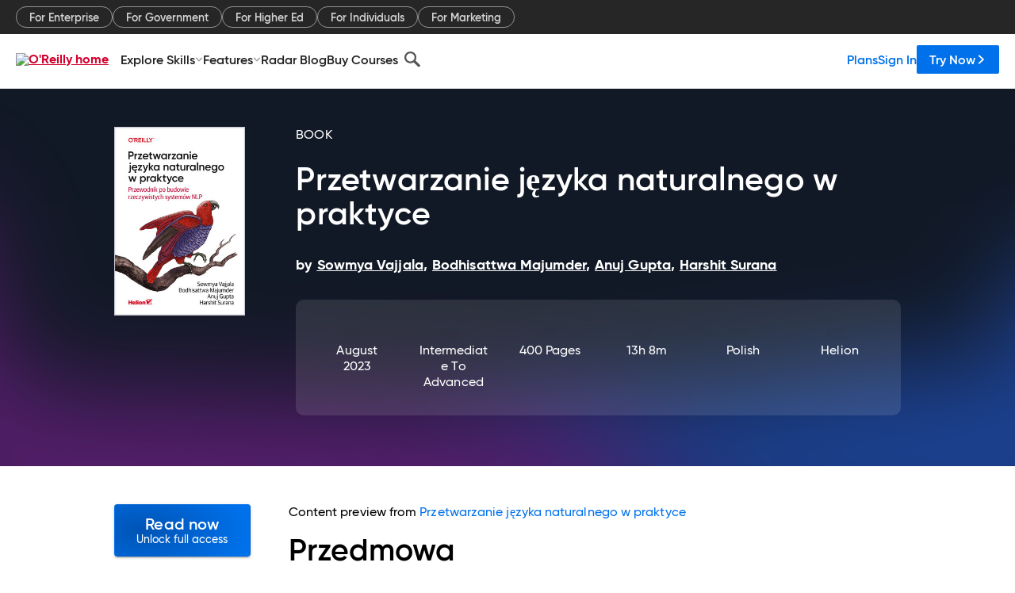

--- FILE ---
content_type: text/html; charset=utf-8
request_url: https://www.oreilly.com/library/view/przetwarzanie-jezyka-naturalnego/9788383227269/Text/PRZJEN-3.xhtml
body_size: 43949
content:
<!DOCTYPE html>
<html lang="en"><head><meta charSet="utf-8"/><meta name="viewport" content="width=device-width, initial-scale=1"/><link rel="preload" as="image" href="https://cdn.oreillystatic.com/images/sitewide-headers/oreilly_logo_mark_red.svg"/><link rel="preload" as="image" href="https://cdn.oreillystatic.com/oreilly/images/app-store-logo.png"/><link rel="preload" as="image" href="https://cdn.oreillystatic.com/oreilly/images/google-play-logo.png"/><link rel="preload" as="image" href="https://cdn.oreillystatic.com/oreilly/images/roku-tv-logo.png"/><link rel="preload" as="image" href="https://cdn.oreillystatic.com/oreilly/images/amazon-appstore-logo.png"/><meta name="theme-color" content="#B9002D"/><link rel="preconnect" href="https://cdn.oreillystatic.com" crossorigin=""/><link rel="preload" href="https://cdn.oreillystatic.com/fonts/Gilroy/Family/gilroy-bold.woff2" as="font" type="font/woff2" crossorigin="anonymous"/><link rel="preload" href="https://cdn.oreillystatic.com/fonts/Gilroy/Family/gilroy-regular.woff2" as="font" type="font/woff2" crossorigin="anonymous"/><link rel="preload" href="https://cdn.oreillystatic.com/fonts/Gilroy/Family/gilroy-medium.woff2" as="font" type="font/woff2" crossorigin="anonymous"/><link rel="preload" href="https://cdn.oreillystatic.com/fonts/Gilroy/Family/gilroy-semibold.woff2" as="font" type="font/woff2" crossorigin="anonymous"/><link rel="preload" href="https://cdn.oreillystatic.com/fonts/GuardianText/GuardianTextSans-Medium-Web.woff2" as="font" type="font/woff2" crossorigin="anonymous"/><link rel="preload" href="https://cdn.oreillystatic.com/fonts/GuardianText/GuardianTextSans-Regular-Web.woff2" as="font" type="font/woff2" crossorigin="anonymous"/><link rel="shortcut icon" href="//www.oreilly.com/favicon.ico"/><meta name="robots" content="index, follow"/><meta name="author" content="Sowmya Vajjala, Bodhisattwa Majumder, Anuj Gupta, Harshit Surana"/><meta name="publisher" content="Helion"/><meta property="og:title" content="Przetwarzanie języka naturalnego w praktyce"/><meta property="og:url" content="https://www.oreilly.com/library/view/przetwarzanie-jezyka-naturalnego/9788383227269/Text/PRZJEN-3.xhtml"/><meta property="og:site_name" content="O’Reilly Online Learning"/><meta property="og:type" content="book"/><meta property="og:image" content="https://www.oreilly.com/library/cover/9788383227269/1200w630h/"/><meta property="og:image:secure_url" content="https://www.oreilly.com/library/cover/9788383227269/1200w630h/"/><meta property="og:image:width" content="1200"/><meta property="og:image:height" content="630"/><meta name="twitter:card" content="summary_large_image"/><meta name="twitter:image" content="https://www.oreilly.com/library/cover/9788383227269/1200w630h/"/><meta name="twitter:site" content="@OReillyMedia"/><meta name="twitter:title" content="Przetwarzanie języka naturalnego w praktyce"/><meta property="og:book:isbn" content="9788383227269"/><meta property="og:book:author" content="Sowmya Vajjala, Bodhisattwa Majumder, Anuj Gupta, Harshit Surana"/><title>Przedmowa - Przetwarzanie języka naturalnego w praktyce [Book]</title><meta property="og:description" content="Przedmowa Przetwarzanie języka naturalnego (ang. natural language processing — NLP) to dziedzina na styku informatyki, sztucznej inteligencji i&amp;nbsp;lingwistyki. Dotyczy budowania... - Selection from Przetwarzanie języka naturalnego w praktyce [Book]"/><meta name="description" content="Przedmowa Przetwarzanie języka naturalnego (ang. natural language processing — NLP) to dziedzina na styku informatyki, sztucznej inteligencji i&amp;nbsp;lingwistyki. Dotyczy budowania... - Selection from Przetwarzanie języka naturalnego w praktyce [Book]"/><link rel="stylesheet" href="/library/view/dist/client-render.EC6TFHVT.css"/><script>
        (function(h,o,u,n,d) {
          h=h[d]=h[d]||{q:[],onReady:function(c){h.q.push(c)}}
          d=o.createElement(u);d.async=1;d.src=n
          n=o.getElementsByTagName(u)[0];n.parentNode.insertBefore(d,n)
        })(window,document,'script','https://www.datadoghq-browser-agent.com/us1/v5/datadog-rum.js','DD_RUM')
        window.DD_RUM.onReady(function() {
          window.DD_RUM.init({
            clientToken: 'pubeafb4991c8bdcd260cd154294ece7a74',
            applicationId: '9f3d6547-b090-49ef-8a36-89b64f3ee2c5',
            site: 'datadoghq.com',
            service: 'preview_content_viewer-browser',
            env: 'production',
            sessionSampleRate: Number('' || 10),
            sessionReplaySampleRate: Number('' || 10),
            trackUserInteractions: Boolean('' || false),
            trackResources: true,
            trackLongTasks: true,
            defaultPrivacyLevel: 'mask'
          });
        })
      </script><script type="text/javascript">
                  htmlContext = {"basePath":"/library/view","enableMswIntegration":false,"env":{"DATADOG_RUM_APPLICATION_ID":"9f3d6547-b090-49ef-8a36-89b64f3ee2c5","DATADOG_RUM_CLIENT_TOKEN":"pubeafb4991c8bdcd260cd154294ece7a74","ENABLE_BROWSER_LOGGER":"true","ENV":"production","GOOGLE_TAG_MANAGER_ACCOUNT":"GTM-5P4V6Z","LOG_LEVEL":"error"},"frameworkAssets":[],"isDev":false,"manifest":{"observers.js":"observers-6WXBYRSY.js","esm.js":"esm-ZEVP4DAS.js","index.esm.js":"index.esm-G7LAABY4.js","client-render.js":"client-render.TUGL7SXG.js","chunk.js":"chunk-DGJUBN33.js","-ZLS5SCVW.js":"WDYDFRGG-ZLS5SCVW.js","-UHF522OE.js":"2SSKDMRQ-UHF522OE.js","worker.js":"worker-C5J6PNIN.js","rrweb-plugin-console-record.js":"rrweb-plugin-console-record-T6AGXEHB.js","rrweb-record.js":"rrweb-record-EYD7VC6T.js","client-render.css":"client-render.EC6TFHVT.css"},"preloadedAssets":[{"href":"https://cdn.oreillystatic.com/fonts/Gilroy/Family/gilroy-bold.woff2","as":"font","type":"font/woff2","crossOrigin":"anonymous"},{"href":"https://cdn.oreillystatic.com/fonts/Gilroy/Family/gilroy-regular.woff2","as":"font","type":"font/woff2","crossOrigin":"anonymous"},{"href":"https://cdn.oreillystatic.com/fonts/Gilroy/Family/gilroy-medium.woff2","as":"font","type":"font/woff2","crossOrigin":"anonymous"},{"href":"https://cdn.oreillystatic.com/fonts/Gilroy/Family/gilroy-semibold.woff2","as":"font","type":"font/woff2","crossOrigin":"anonymous"},{"href":"https://cdn.oreillystatic.com/fonts/GuardianText/GuardianTextSans-Medium-Web.woff2","as":"font","type":"font/woff2","crossOrigin":"anonymous"},{"href":"https://cdn.oreillystatic.com/fonts/GuardianText/GuardianTextSans-Regular-Web.woff2","as":"font","type":"font/woff2","crossOrigin":"anonymous"}],"name":"preview_content_viewer"};
                  initialStoreData = {"aiChat":{"isOpen":false,"data":{}},"environment":{"origin":"https://internal-ingress.platform.gcp.oreilly.com","env":"production","nodeEnv":"production","logLevel":"error","learningOrigin":"https://learning.oreilly.com","ingressedPaths":["/library/view","/videos"],"apiPath":"/api/web/library/view","basePath":"/library/view","publicPath":"/library/view/dist/","routerBasePath":"/"},"jwt":{"_loadingState":"FAILURE","_error":"No jwt on request."},"ldFeatureFlags":{"_loadingState":"FAILURE","_error":{}},"navigationAndAnnouncements":{"announcements":[],"links":{"header":[{"name":"Enterprise","link":"/enterprise/","icon":"","classname":"","description":"","isExternal":false,"groups":["header"],"syntheticsId":"","children":[]},{"name":"Pricing","link":"/pricing/","icon":"","classname":"","description":"","isExternal":false,"groups":["header"],"syntheticsId":"","children":[]}],"footer":[{"name":"About O’Reilly","link":"/about/","icon":"","classname":"","description":"","isExternal":false,"groups":["footer"],"syntheticsId":"","children":[]},{"name":"Teach/write/train","link":"/work-with-us.html","icon":"","classname":"","description":"","isExternal":false,"groups":["footer"],"syntheticsId":"","children":[]},{"name":"Careers","link":"/careers/","icon":"","classname":"","description":"","isExternal":false,"groups":["footer"],"syntheticsId":"","children":[]},{"name":"Community partners","link":"/partner/signup.csp","icon":"","classname":"","description":"","isExternal":false,"groups":["footer"],"syntheticsId":"","children":[]},{"name":"Affiliate program","link":"/affiliates/","icon":"","classname":"","description":"","isExternal":false,"groups":["footer"],"syntheticsId":"","children":[]},{"name":"Diversity","link":"/diversity/","icon":"","classname":"","description":"","isExternal":false,"groups":["footer"],"syntheticsId":"","children":[]},{"name":"Support","link":"https://www.oreilly.com/online-learning/support/","icon":"","classname":"","description":"","isExternal":false,"groups":["footer"],"syntheticsId":"","children":[]},{"name":"Contact us","link":"/about/contact.html","icon":"","classname":"","description":"","isExternal":false,"groups":["footer"],"syntheticsId":"","children":[]},{"name":"Newsletters","link":"https://www.oreilly.com/emails/newsletters/","icon":"","classname":"","description":"","isExternal":false,"groups":["footer"],"syntheticsId":"","children":[]}],"marketing-header":[{"name":"For Enterprise","link":"https://www.oreilly.com/online-learning/teams.html","icon":"","classname":"","description":"","isExternal":false,"groups":["marketing-header"],"syntheticsId":"","children":[]},{"name":"For Government","link":"https://www.oreilly.com/online-learning/government.html","icon":"","classname":"","description":"","isExternal":false,"groups":["marketing-header"],"syntheticsId":"","children":[]},{"name":"For Higher Ed","link":"https://www.oreilly.com/online-learning/academic.html","icon":"","classname":"","description":"","isExternal":false,"groups":["marketing-header"],"syntheticsId":"","children":[]},{"name":"For Individuals","link":"https://www.oreilly.com/online-learning/individuals.html","icon":"","classname":"","description":"","isExternal":false,"groups":["marketing-header"],"syntheticsId":"","children":[]},{"name":"For Marketing","link":"https://www.oreilly.com/content-marketing-solutions.html","icon":"","classname":"","description":"","isExternal":false,"groups":["marketing-header"],"syntheticsId":"","children":[]}],"fineprint":[{"name":"Terms of Service","link":"https://www.oreilly.com/terms/","icon":"","classname":"","description":"","isExternal":false,"groups":["fineprint"],"syntheticsId":"","children":[]},{"name":"Privacy Policy","link":"/privacy","icon":"","classname":"","description":"","isExternal":false,"groups":["fineprint"],"syntheticsId":"","children":[]},{"name":"Editorial Independence","link":"/about/editorial_independence.html","icon":"","classname":"","description":"","isExternal":false,"groups":["fineprint"],"syntheticsId":"","children":[]},{"name":"Modern Slavery Act Statement","link":"https://www.oreilly.com/modern-slavery-act-transparency-statement.html","icon":"","classname":"","description":"","isExternal":false,"groups":["fineprint"],"syntheticsId":"","children":[]}],"anon-header":[{"name":"Explore Skills","link":"#","icon":"","classname":"","description":"","isExternal":false,"groups":["anon-header","topbar-left"],"syntheticsId":"","children":[{"name":"Cloud Computing","link":"/search/skills/cloud-computing/","icon":"","classname":"","description":"","isExternal":false,"groups":["topbar-left"],"syntheticsId":"","children":[{"name":"Microsoft Azure","link":"/search/skills/microsoft-azure/","icon":"","classname":"","syntheticsId":""},{"name":"Amazon Web Services (AWS)","link":"/search/skills/amazon-web-services-aws/","icon":"","classname":"","syntheticsId":""},{"name":"Google Cloud","link":"/search/skills/google-cloud/","icon":"","classname":"","syntheticsId":""},{"name":"Cloud Migration","link":"/search/skills/cloud-migration/","icon":"","classname":"","syntheticsId":""},{"name":"Cloud Deployment","link":"/search/skills/cloud-deployment/","icon":"","classname":"","syntheticsId":""},{"name":"Cloud Platforms","link":"/search/skills/cloud-platforms/","icon":"","classname":"","syntheticsId":""}]},{"name":"Data Engineering","link":"/search/skills/data-engineering/","icon":"","classname":"","description":"","isExternal":false,"groups":["topbar-left"],"syntheticsId":"","children":[{"name":"Data Warehouse","link":"/search/skills/data-warehouse/","icon":"","classname":"","syntheticsId":""},{"name":"SQL","link":"/search/skills/sql/","icon":"","classname":"","syntheticsId":""},{"name":"Apache Spark","link":"/search/skills/apache-spark/","icon":"","classname":"","syntheticsId":""},{"name":"Microsoft SQL Server","link":"/search/skills/microsoft-sql-server/","icon":"","classname":"","syntheticsId":""},{"name":"MySQL","link":"/search/skills/mysql/","icon":"","classname":"","syntheticsId":""},{"name":"Kafka","link":"/search/skills/kafka/","icon":"","classname":"","syntheticsId":""},{"name":"Data Lake","link":"/search/skills/data-lake/","icon":"","classname":"","syntheticsId":""},{"name":"Streaming & Messaging","link":"/search/skills/streaming-messaging/","icon":"","classname":"","syntheticsId":""},{"name":"NoSQL Databases","link":"/search/skills/nosql-databases/","icon":"","classname":"","syntheticsId":""},{"name":"Relational Databases","link":"/search/skills/relational-databases/","icon":"","classname":"","syntheticsId":""}]},{"name":"Data Science","link":"/search/skills/data-science/","icon":"","classname":"","description":"","isExternal":false,"groups":["topbar-left"],"syntheticsId":"","children":[{"name":"Pandas","link":"/search/topics/pandas/","icon":"","classname":"","syntheticsId":""},{"name":"R","link":"/search/topics/r/","icon":"","classname":"","syntheticsId":""},{"name":"MATLAB","link":"/search/topics/matlab/","icon":"","classname":"","syntheticsId":""},{"name":"SAS","link":"/search/topics/sas/","icon":"","classname":"","syntheticsId":""},{"name":"D3","link":"/search/topics/d3/","icon":"","classname":"","syntheticsId":""},{"name":"Power BI","link":"/search/topics/power-bi/","icon":"","classname":"","syntheticsId":""},{"name":"Tableau","link":"/search/topics/tableau/","icon":"","classname":"","syntheticsId":""},{"name":"Statistics","link":"/search/topics/statistics/","icon":"","classname":"","syntheticsId":""},{"name":"Exploratory Data Analysis","link":"/search/topics/exploratory-data-analysis/","icon":"","classname":"","syntheticsId":""},{"name":"Data Visualization","link":"/search/topics/data-visualization/","icon":"","classname":"","syntheticsId":""}]},{"name":"AI & ML","link":"/search/skills/ai-ml/","icon":"","classname":"","description":"","isExternal":false,"groups":["topbar-left"],"syntheticsId":"","children":[{"name":"Generative AI","link":"/search/skills/generative-ai/","icon":"","classname":"","syntheticsId":""},{"name":"Machine Learning","link":"/search/skills/machine-learning/","icon":"","classname":"","syntheticsId":""},{"name":"Artificial Intelligence (AI)","link":"/search/skills/artificial-intelligence-ai/","icon":"","classname":"","syntheticsId":""},{"name":"Deep Learning","link":"/search/skills/deep-learning/","icon":"","classname":"","syntheticsId":""},{"name":"Reinforcement Learning","link":"/search/skills/reinforcement-learning/","icon":"","classname":"","syntheticsId":""},{"name":"Natural Language Processing","link":"/search/skills/natural-language-processing/","icon":"","classname":"","syntheticsId":""},{"name":"TensorFlow","link":"/search/skills/tensorflow/","icon":"","classname":"","syntheticsId":""},{"name":"Scikit-Learn","link":"/search/skills/scikit-learn/","icon":"","classname":"","syntheticsId":""},{"name":"Hyperparameter Tuning","link":"/search/skills/hyperparameter-tuning/","icon":"","classname":"","syntheticsId":""},{"name":"MLOps","link":"/search/skills/mlops/","icon":"","classname":"","syntheticsId":""}]},{"name":"Programming Languages","link":"/search/skills/programming-languages/","icon":"","classname":"","description":"","isExternal":false,"groups":["topbar-left"],"syntheticsId":"","children":[{"name":"Java","link":"/search/skills/java/","icon":"","classname":"","syntheticsId":""},{"name":"JavaScript","link":"/search/skills/javascript/","icon":"","classname":"","syntheticsId":""},{"name":"Spring","link":"/search/skills/spring/","icon":"","classname":"","syntheticsId":""},{"name":"Python","link":"/search/skills/python/","icon":"","classname":"","syntheticsId":""},{"name":"Go","link":"/search/skills/go/","icon":"","classname":"","syntheticsId":""},{"name":"C#","link":"/search/skills/c-sharp/","icon":"","classname":"","syntheticsId":""},{"name":"C++","link":"/search/skills/c-plus-plus/","icon":"","classname":"","syntheticsId":""},{"name":"C","link":"/search/skills/c/","icon":"","classname":"","syntheticsId":""},{"name":"Swift","link":"/search/skills/swift/","icon":"","classname":"","syntheticsId":""},{"name":"Rust","link":"/search/skills/rust/","icon":"","classname":"","syntheticsId":""},{"name":"Functional Programming","link":"/search/skills/functional-programming/","icon":"","classname":"","syntheticsId":""}]},{"name":"Software Architecture","link":"/search/skills/software-architecture/","icon":"","classname":"","description":"","isExternal":false,"groups":["topbar-left"],"syntheticsId":"","children":[{"name":"Object-Oriented","link":"/search/skills/object-oriented-architecture/","icon":"","classname":"","syntheticsId":""},{"name":"Distributed Systems","link":"/search/skills/distributed-systems/","icon":"","classname":"","syntheticsId":""},{"name":"Domain-Driven Design","link":"/search/skills/domain-driven-design/","icon":"","classname":"","syntheticsId":""},{"name":"Architectural Patterns","link":"/search/skills/architectural-patterns/","icon":"","classname":"","syntheticsId":""}]},{"name":"IT/Ops","link":"/search/skills/it-operations/","icon":"","classname":"","description":"","isExternal":false,"groups":["topbar-left"],"syntheticsId":"","children":[{"name":"Kubernetes","link":"/search/topics/kubernetes/","icon":"","classname":"","syntheticsId":""},{"name":"Docker","link":"/search/topics/docker/","icon":"","classname":"","syntheticsId":""},{"name":"GitHub","link":"/search/topics/github/","icon":"","classname":"","syntheticsId":""},{"name":"Terraform","link":"/search/topics/terraform/","icon":"","classname":"","syntheticsId":""},{"name":"Continuous Delivery","link":"/search/topics/continuous-delivery/","icon":"","classname":"","syntheticsId":""},{"name":"Continuous Integration","link":"/search/topics/continuous-integration/","icon":"","classname":"","syntheticsId":""},{"name":"Database Administration","link":"/search/topics/database-administration/","icon":"","classname":"","syntheticsId":""},{"name":"Computer Networking","link":"/search/topics/computer-networking/","icon":"","classname":"","syntheticsId":""},{"name":"Operating Systems","link":"/search/topics/operating-systems/","icon":"","classname":"","syntheticsId":""},{"name":"IT Certifications","link":"/search/topics/it-certifications/","icon":"","classname":"","syntheticsId":""}]},{"name":"Security","link":"/search/skills/security/","icon":"","classname":"","description":"","isExternal":false,"groups":["topbar-left"],"syntheticsId":"","children":[{"name":"Network Security","link":"/search/skills/network-security/","icon":"","classname":"","syntheticsId":""},{"name":"Application Security","link":"/search/skills/application-security/","icon":"","classname":"","syntheticsId":""},{"name":"Incident Response","link":"/search/skills/incident-response/","icon":"","classname":"","syntheticsId":""},{"name":"Zero Trust Model","link":"/search/skills/zero-trust-model/","icon":"","classname":"","syntheticsId":""},{"name":"Disaster Recovery","link":"/search/skills/disaster-recovery/","icon":"","classname":"","syntheticsId":""},{"name":"Penetration Testing / Ethical Hacking","link":"/search/skills/penetration-testing-ethical-hacking/","icon":"","classname":"","syntheticsId":""},{"name":"Governance","link":"/search/skills/governance/","icon":"","classname":"","syntheticsId":""},{"name":"Malware","link":"/search/skills/malware/","icon":"","classname":"","syntheticsId":""},{"name":"Security Architecture","link":"/search/skills/security-architecture/","icon":"","classname":"","syntheticsId":""},{"name":"Security Engineering","link":"/search/skills/security-engineering/","icon":"","classname":"","syntheticsId":""},{"name":"Security Certifications","link":"/search/skills/security-certifications/","icon":"","classname":"","syntheticsId":""}]},{"name":"Design","link":"/search/skills/design/","icon":"","classname":"","description":"","isExternal":false,"groups":["topbar-left"],"syntheticsId":"","children":[{"name":"Web Design","link":"/search/skills/web-design/","icon":"","classname":"","syntheticsId":""},{"name":"Graphic Design","link":"/search/skills/graphic-design/","icon":"","classname":"","syntheticsId":""},{"name":"Interaction Design","link":"/search/skills/interaction-design/","icon":"","classname":"","syntheticsId":""},{"name":"Film & Video","link":"/search/skills/film-video/","icon":"","classname":"","syntheticsId":""},{"name":"User Experience (UX)","link":"/search/skills/user-experience-ux/","icon":"","classname":"","syntheticsId":""},{"name":"Design Process","link":"/search/skills/design-process/","icon":"","classname":"","syntheticsId":""},{"name":"Design Tools","link":"/search/skills/design-tools/","icon":"","classname":"","syntheticsId":""}]},{"name":"Business","link":"/search/skills/business/","icon":"","classname":"","description":"","isExternal":false,"groups":["topbar-left"],"syntheticsId":"","children":[{"name":"Agile","link":"/search/skills/agile/","icon":"","classname":"","syntheticsId":""},{"name":"Project Management","link":"/search/skills/project-management/","icon":"","classname":"","syntheticsId":""},{"name":"Product Management","link":"/search/skills/product-management/","icon":"","classname":"","syntheticsId":""},{"name":"Marketing","link":"/search/skills/marketing/","icon":"","classname":"","syntheticsId":""},{"name":"Human Resources","link":"/search/skills/human-resources/","icon":"","classname":"","syntheticsId":""},{"name":"Finance","link":"/search/skills/finance/","icon":"","classname":"","syntheticsId":""},{"name":"Team Management","link":"/search/skills/team-management/","icon":"","classname":"","syntheticsId":""},{"name":"Business Strategy","link":"/search/skills/business-strategy/","icon":"","classname":"","syntheticsId":""},{"name":"Digital Transformation","link":"/search/skills/digital-transformation/","icon":"","classname":"","syntheticsId":""},{"name":"Organizational Leadership","link":"/search/skills/organizational-leadership/","icon":"","classname":"","syntheticsId":""}]},{"name":"Soft Skills","link":"/search/skills/soft-skills/","icon":"","classname":"","description":"","isExternal":false,"groups":["topbar-left"],"syntheticsId":"","children":[{"name":"Professional Communication","link":"/search/skills/professional-communication/","icon":"","classname":"","syntheticsId":""},{"name":"Emotional Intelligence","link":"/search/skills/emotional-intelligence/","icon":"","classname":"","syntheticsId":""},{"name":"Presentation Skills","link":"/search/skills/presentation-skills/","icon":"","classname":"","syntheticsId":""},{"name":"Innovation","link":"/search/skills/innovation/","icon":"","classname":"","syntheticsId":""},{"name":"Critical Thinking","link":"/search/skills/critical-thinking/","icon":"","classname":"","syntheticsId":""},{"name":"Public Speaking","link":"/search/skills/public-speaking/","icon":"","classname":"","syntheticsId":""},{"name":"Collaboration","link":"/search/skills/collaboration/","icon":"","classname":"","syntheticsId":""},{"name":"Personal Productivity","link":"/search/skills/personal-productivity/","icon":"","classname":"","syntheticsId":""},{"name":"Confidence / Motivation","link":"/search/skills/confidence-motivation/","icon":"","classname":"","syntheticsId":""}]}]},{"name":"Features","link":"/online-learning/features.html","icon":"","classname":"","description":"","isExternal":false,"groups":["anon-header"],"syntheticsId":"","children":[{"name":"All features","link":"/online-learning/features.html","icon":"","classname":"","description":"","isExternal":false,"groups":["anon-header"],"syntheticsId":"","children":[]},{"name":"Verifiable skills","link":"/online-learning/verifiable-skills.html","icon":"","classname":"","description":"","isExternal":false,"groups":["anon-header"],"syntheticsId":"","children":[]},{"name":"AI Academy","link":"/online-learning/ai-academy.html","icon":"","classname":"","description":"","isExternal":false,"groups":["anon-header"],"syntheticsId":"","children":[]},{"name":"Courses","link":"/online-learning/courses.html","icon":"","classname":"","description":"","isExternal":false,"groups":["anon-header"],"syntheticsId":"","children":[]},{"name":"Certifications","link":"/online-learning/feature-certification.html","icon":"","classname":"","description":"","isExternal":false,"groups":["anon-header"],"syntheticsId":"","children":[]},{"name":"Interactive learning","link":"/online-learning/intro-interactive-learning.html","icon":"","classname":"","description":"","isExternal":false,"groups":["anon-header"],"syntheticsId":"","children":[]},{"name":"Live events","link":"/online-learning/live-events.html","icon":"","classname":"","description":"","isExternal":false,"groups":["anon-header"],"syntheticsId":"","children":[]},{"name":"Superstreams","link":"/products/superstreams.html","icon":"","classname":"","description":"","isExternal":false,"groups":["anon-header"],"syntheticsId":"","children":[]},{"name":"Answers","link":"/online-learning/feature-answers.html","icon":"","classname":"","description":"","isExternal":false,"groups":["anon-header"],"syntheticsId":"","children":[]},{"name":"Insights reporting","link":"/online-learning/insights-dashboard.html","icon":"","classname":"","description":"","isExternal":false,"groups":["anon-header"],"syntheticsId":"","children":[]}]},{"name":"Radar Blog","link":"/radar/","icon":"","classname":"","description":"","isExternal":false,"groups":["anon-header"],"syntheticsId":"","children":[]},{"name":"Buy Courses","link":"/live/","icon":"","classname":"","description":"","isExternal":false,"groups":["anon-header"],"syntheticsId":"","children":[]}],"topbar-left":[{"name":"Explore Skills","link":"#","icon":"","classname":"","description":"","isExternal":false,"groups":["anon-header","topbar-left"],"syntheticsId":"","children":[{"name":"Cloud Computing","link":"/search/skills/cloud-computing/","icon":"","classname":"","description":"","isExternal":false,"groups":["topbar-left"],"syntheticsId":"","children":[{"name":"Microsoft Azure","link":"/search/skills/microsoft-azure/","icon":"","classname":"","syntheticsId":""},{"name":"Amazon Web Services (AWS)","link":"/search/skills/amazon-web-services-aws/","icon":"","classname":"","syntheticsId":""},{"name":"Google Cloud","link":"/search/skills/google-cloud/","icon":"","classname":"","syntheticsId":""},{"name":"Cloud Migration","link":"/search/skills/cloud-migration/","icon":"","classname":"","syntheticsId":""},{"name":"Cloud Deployment","link":"/search/skills/cloud-deployment/","icon":"","classname":"","syntheticsId":""},{"name":"Cloud Platforms","link":"/search/skills/cloud-platforms/","icon":"","classname":"","syntheticsId":""}]},{"name":"Data Engineering","link":"/search/skills/data-engineering/","icon":"","classname":"","description":"","isExternal":false,"groups":["topbar-left"],"syntheticsId":"","children":[{"name":"Data Warehouse","link":"/search/skills/data-warehouse/","icon":"","classname":"","syntheticsId":""},{"name":"SQL","link":"/search/skills/sql/","icon":"","classname":"","syntheticsId":""},{"name":"Apache Spark","link":"/search/skills/apache-spark/","icon":"","classname":"","syntheticsId":""},{"name":"Microsoft SQL Server","link":"/search/skills/microsoft-sql-server/","icon":"","classname":"","syntheticsId":""},{"name":"MySQL","link":"/search/skills/mysql/","icon":"","classname":"","syntheticsId":""},{"name":"Kafka","link":"/search/skills/kafka/","icon":"","classname":"","syntheticsId":""},{"name":"Data Lake","link":"/search/skills/data-lake/","icon":"","classname":"","syntheticsId":""},{"name":"Streaming & Messaging","link":"/search/skills/streaming-messaging/","icon":"","classname":"","syntheticsId":""},{"name":"NoSQL Databases","link":"/search/skills/nosql-databases/","icon":"","classname":"","syntheticsId":""},{"name":"Relational Databases","link":"/search/skills/relational-databases/","icon":"","classname":"","syntheticsId":""}]},{"name":"Data Science","link":"/search/skills/data-science/","icon":"","classname":"","description":"","isExternal":false,"groups":["topbar-left"],"syntheticsId":"","children":[{"name":"Pandas","link":"/search/topics/pandas/","icon":"","classname":"","syntheticsId":""},{"name":"R","link":"/search/topics/r/","icon":"","classname":"","syntheticsId":""},{"name":"MATLAB","link":"/search/topics/matlab/","icon":"","classname":"","syntheticsId":""},{"name":"SAS","link":"/search/topics/sas/","icon":"","classname":"","syntheticsId":""},{"name":"D3","link":"/search/topics/d3/","icon":"","classname":"","syntheticsId":""},{"name":"Power BI","link":"/search/topics/power-bi/","icon":"","classname":"","syntheticsId":""},{"name":"Tableau","link":"/search/topics/tableau/","icon":"","classname":"","syntheticsId":""},{"name":"Statistics","link":"/search/topics/statistics/","icon":"","classname":"","syntheticsId":""},{"name":"Exploratory Data Analysis","link":"/search/topics/exploratory-data-analysis/","icon":"","classname":"","syntheticsId":""},{"name":"Data Visualization","link":"/search/topics/data-visualization/","icon":"","classname":"","syntheticsId":""}]},{"name":"AI & ML","link":"/search/skills/ai-ml/","icon":"","classname":"","description":"","isExternal":false,"groups":["topbar-left"],"syntheticsId":"","children":[{"name":"Generative AI","link":"/search/skills/generative-ai/","icon":"","classname":"","syntheticsId":""},{"name":"Machine Learning","link":"/search/skills/machine-learning/","icon":"","classname":"","syntheticsId":""},{"name":"Artificial Intelligence (AI)","link":"/search/skills/artificial-intelligence-ai/","icon":"","classname":"","syntheticsId":""},{"name":"Deep Learning","link":"/search/skills/deep-learning/","icon":"","classname":"","syntheticsId":""},{"name":"Reinforcement Learning","link":"/search/skills/reinforcement-learning/","icon":"","classname":"","syntheticsId":""},{"name":"Natural Language Processing","link":"/search/skills/natural-language-processing/","icon":"","classname":"","syntheticsId":""},{"name":"TensorFlow","link":"/search/skills/tensorflow/","icon":"","classname":"","syntheticsId":""},{"name":"Scikit-Learn","link":"/search/skills/scikit-learn/","icon":"","classname":"","syntheticsId":""},{"name":"Hyperparameter Tuning","link":"/search/skills/hyperparameter-tuning/","icon":"","classname":"","syntheticsId":""},{"name":"MLOps","link":"/search/skills/mlops/","icon":"","classname":"","syntheticsId":""}]},{"name":"Programming Languages","link":"/search/skills/programming-languages/","icon":"","classname":"","description":"","isExternal":false,"groups":["topbar-left"],"syntheticsId":"","children":[{"name":"Java","link":"/search/skills/java/","icon":"","classname":"","syntheticsId":""},{"name":"JavaScript","link":"/search/skills/javascript/","icon":"","classname":"","syntheticsId":""},{"name":"Spring","link":"/search/skills/spring/","icon":"","classname":"","syntheticsId":""},{"name":"Python","link":"/search/skills/python/","icon":"","classname":"","syntheticsId":""},{"name":"Go","link":"/search/skills/go/","icon":"","classname":"","syntheticsId":""},{"name":"C#","link":"/search/skills/c-sharp/","icon":"","classname":"","syntheticsId":""},{"name":"C++","link":"/search/skills/c-plus-plus/","icon":"","classname":"","syntheticsId":""},{"name":"C","link":"/search/skills/c/","icon":"","classname":"","syntheticsId":""},{"name":"Swift","link":"/search/skills/swift/","icon":"","classname":"","syntheticsId":""},{"name":"Rust","link":"/search/skills/rust/","icon":"","classname":"","syntheticsId":""},{"name":"Functional Programming","link":"/search/skills/functional-programming/","icon":"","classname":"","syntheticsId":""}]},{"name":"Software Architecture","link":"/search/skills/software-architecture/","icon":"","classname":"","description":"","isExternal":false,"groups":["topbar-left"],"syntheticsId":"","children":[{"name":"Object-Oriented","link":"/search/skills/object-oriented-architecture/","icon":"","classname":"","syntheticsId":""},{"name":"Distributed Systems","link":"/search/skills/distributed-systems/","icon":"","classname":"","syntheticsId":""},{"name":"Domain-Driven Design","link":"/search/skills/domain-driven-design/","icon":"","classname":"","syntheticsId":""},{"name":"Architectural Patterns","link":"/search/skills/architectural-patterns/","icon":"","classname":"","syntheticsId":""}]},{"name":"IT/Ops","link":"/search/skills/it-operations/","icon":"","classname":"","description":"","isExternal":false,"groups":["topbar-left"],"syntheticsId":"","children":[{"name":"Kubernetes","link":"/search/topics/kubernetes/","icon":"","classname":"","syntheticsId":""},{"name":"Docker","link":"/search/topics/docker/","icon":"","classname":"","syntheticsId":""},{"name":"GitHub","link":"/search/topics/github/","icon":"","classname":"","syntheticsId":""},{"name":"Terraform","link":"/search/topics/terraform/","icon":"","classname":"","syntheticsId":""},{"name":"Continuous Delivery","link":"/search/topics/continuous-delivery/","icon":"","classname":"","syntheticsId":""},{"name":"Continuous Integration","link":"/search/topics/continuous-integration/","icon":"","classname":"","syntheticsId":""},{"name":"Database Administration","link":"/search/topics/database-administration/","icon":"","classname":"","syntheticsId":""},{"name":"Computer Networking","link":"/search/topics/computer-networking/","icon":"","classname":"","syntheticsId":""},{"name":"Operating Systems","link":"/search/topics/operating-systems/","icon":"","classname":"","syntheticsId":""},{"name":"IT Certifications","link":"/search/topics/it-certifications/","icon":"","classname":"","syntheticsId":""}]},{"name":"Security","link":"/search/skills/security/","icon":"","classname":"","description":"","isExternal":false,"groups":["topbar-left"],"syntheticsId":"","children":[{"name":"Network Security","link":"/search/skills/network-security/","icon":"","classname":"","syntheticsId":""},{"name":"Application Security","link":"/search/skills/application-security/","icon":"","classname":"","syntheticsId":""},{"name":"Incident Response","link":"/search/skills/incident-response/","icon":"","classname":"","syntheticsId":""},{"name":"Zero Trust Model","link":"/search/skills/zero-trust-model/","icon":"","classname":"","syntheticsId":""},{"name":"Disaster Recovery","link":"/search/skills/disaster-recovery/","icon":"","classname":"","syntheticsId":""},{"name":"Penetration Testing / Ethical Hacking","link":"/search/skills/penetration-testing-ethical-hacking/","icon":"","classname":"","syntheticsId":""},{"name":"Governance","link":"/search/skills/governance/","icon":"","classname":"","syntheticsId":""},{"name":"Malware","link":"/search/skills/malware/","icon":"","classname":"","syntheticsId":""},{"name":"Security Architecture","link":"/search/skills/security-architecture/","icon":"","classname":"","syntheticsId":""},{"name":"Security Engineering","link":"/search/skills/security-engineering/","icon":"","classname":"","syntheticsId":""},{"name":"Security Certifications","link":"/search/skills/security-certifications/","icon":"","classname":"","syntheticsId":""}]},{"name":"Design","link":"/search/skills/design/","icon":"","classname":"","description":"","isExternal":false,"groups":["topbar-left"],"syntheticsId":"","children":[{"name":"Web Design","link":"/search/skills/web-design/","icon":"","classname":"","syntheticsId":""},{"name":"Graphic Design","link":"/search/skills/graphic-design/","icon":"","classname":"","syntheticsId":""},{"name":"Interaction Design","link":"/search/skills/interaction-design/","icon":"","classname":"","syntheticsId":""},{"name":"Film & Video","link":"/search/skills/film-video/","icon":"","classname":"","syntheticsId":""},{"name":"User Experience (UX)","link":"/search/skills/user-experience-ux/","icon":"","classname":"","syntheticsId":""},{"name":"Design Process","link":"/search/skills/design-process/","icon":"","classname":"","syntheticsId":""},{"name":"Design Tools","link":"/search/skills/design-tools/","icon":"","classname":"","syntheticsId":""}]},{"name":"Business","link":"/search/skills/business/","icon":"","classname":"","description":"","isExternal":false,"groups":["topbar-left"],"syntheticsId":"","children":[{"name":"Agile","link":"/search/skills/agile/","icon":"","classname":"","syntheticsId":""},{"name":"Project Management","link":"/search/skills/project-management/","icon":"","classname":"","syntheticsId":""},{"name":"Product Management","link":"/search/skills/product-management/","icon":"","classname":"","syntheticsId":""},{"name":"Marketing","link":"/search/skills/marketing/","icon":"","classname":"","syntheticsId":""},{"name":"Human Resources","link":"/search/skills/human-resources/","icon":"","classname":"","syntheticsId":""},{"name":"Finance","link":"/search/skills/finance/","icon":"","classname":"","syntheticsId":""},{"name":"Team Management","link":"/search/skills/team-management/","icon":"","classname":"","syntheticsId":""},{"name":"Business Strategy","link":"/search/skills/business-strategy/","icon":"","classname":"","syntheticsId":""},{"name":"Digital Transformation","link":"/search/skills/digital-transformation/","icon":"","classname":"","syntheticsId":""},{"name":"Organizational Leadership","link":"/search/skills/organizational-leadership/","icon":"","classname":"","syntheticsId":""}]},{"name":"Soft Skills","link":"/search/skills/soft-skills/","icon":"","classname":"","description":"","isExternal":false,"groups":["topbar-left"],"syntheticsId":"","children":[{"name":"Professional Communication","link":"/search/skills/professional-communication/","icon":"","classname":"","syntheticsId":""},{"name":"Emotional Intelligence","link":"/search/skills/emotional-intelligence/","icon":"","classname":"","syntheticsId":""},{"name":"Presentation Skills","link":"/search/skills/presentation-skills/","icon":"","classname":"","syntheticsId":""},{"name":"Innovation","link":"/search/skills/innovation/","icon":"","classname":"","syntheticsId":""},{"name":"Critical Thinking","link":"/search/skills/critical-thinking/","icon":"","classname":"","syntheticsId":""},{"name":"Public Speaking","link":"/search/skills/public-speaking/","icon":"","classname":"","syntheticsId":""},{"name":"Collaboration","link":"/search/skills/collaboration/","icon":"","classname":"","syntheticsId":""},{"name":"Personal Productivity","link":"/search/skills/personal-productivity/","icon":"","classname":"","syntheticsId":""},{"name":"Confidence / Motivation","link":"/search/skills/confidence-motivation/","icon":"","classname":"","syntheticsId":""}]}]}],"anon-footer-left":[{"name":"About O'Reilly","link":"/about/","icon":"","classname":"","description":"","isExternal":false,"groups":["anon-footer-left"],"syntheticsId":"","children":[{"name":"Teach/Write/Train","link":"/work-with-us.html","icon":"","classname":"","description":"","isExternal":false,"groups":["anon-footer-left"],"syntheticsId":"","children":[]},{"name":"Careers","link":"/careers/","icon":"","classname":"","description":"","isExternal":false,"groups":["anon-footer-left"],"syntheticsId":"","children":[]},{"name":"O'Reilly News","link":"/press/","icon":"","classname":"","description":"","isExternal":false,"groups":["anon-footer-left"],"syntheticsId":"","children":[]},{"name":"Media Coverage","link":"/press/media-coverage.html","icon":"","classname":"","description":"","isExternal":false,"groups":["anon-footer-left"],"syntheticsId":"","children":[]},{"name":"Community Partners","link":"/partner/signup.csp","icon":"","classname":"","description":"","isExternal":false,"groups":["anon-footer-left"],"syntheticsId":"","children":[]},{"name":"Affiliate Program","link":"/affiliates/","icon":"","classname":"","description":"","isExternal":false,"groups":["anon-footer-left"],"syntheticsId":"","children":[]},{"name":"Submit an RFP","link":"/online-learning/rfp.html","icon":"","classname":"","description":"","isExternal":false,"groups":["anon-footer-left"],"syntheticsId":"","children":[]},{"name":"Diversity","link":"/diversity/","icon":"","classname":"","description":"","isExternal":false,"groups":["anon-footer-left"],"syntheticsId":"","children":[]},{"name":"Content Sponsorship","link":"/content-marketing-solutions.html","icon":"","classname":"","description":"","isExternal":false,"groups":["anon-footer-left"],"syntheticsId":"","children":[]}]}],"anon-footer-center":[{"name":"Support","link":"/online-learning/support/","icon":"","classname":"","description":"","isExternal":false,"groups":["anon-footer-center"],"syntheticsId":"","children":[{"name":"Contact Us","link":"/about/contact.html","icon":"","classname":"","description":"","isExternal":false,"groups":["anon-footer-center"],"syntheticsId":"","children":[]},{"name":"Newsletters","link":"/emails/newsletters/","icon":"","classname":"","description":"","isExternal":false,"groups":["anon-footer-center"],"syntheticsId":"","children":[]},{"name":"Privacy Policy","link":"/privacy.html","icon":"","classname":"","description":"","isExternal":false,"groups":["anon-footer-center"],"syntheticsId":"","children":[]},{"name":"AI Policy","link":"/about/oreilly-approach-to-generative-ai.html","icon":"","classname":"","description":"","isExternal":false,"groups":["anon-footer-center"],"syntheticsId":"","children":[]}]}],"anon-footer-right":[{"name":"International","link":"#","icon":"","classname":"","description":"","isExternal":false,"groups":["anon-footer-right"],"syntheticsId":"","children":[{"name":"Australia & New Zealand","link":"/online-learning/anz.html","icon":"","classname":"","description":"","isExternal":false,"groups":["anon-footer-right"],"syntheticsId":"","children":[]},{"name":"Japan","link":"https://www.oreilly.co.jp/index.shtml","icon":"","classname":"","description":"","isExternal":false,"groups":["anon-footer-right"],"syntheticsId":"","children":[]}]}],"social":[{"name":"LinkedIn","link":"https://www.linkedin.com/company/oreilly-media","icon":"linkedin","classname":"","description":"","isExternal":false,"groups":["social"],"syntheticsId":"","children":[]},{"name":"YouTube","link":"https://www.youtube.com/user/OreillyMedia","icon":"youtube","classname":"","description":"","isExternal":false,"groups":["social"],"syntheticsId":"","children":[]}]}},"playlistsCoreState":{"mostRecentPlaylistIds":[],"playlistActions":{"updatingSharing":false,"sharingErrors":{}},"playlists":{"error":"","fetching":true,"loaded":false,"playlists":[],"sharingEnabled":false},"playlistSSR":{"error":"","fetching":false,"loaded":false,"playlist":{}},"sharedPlaylist":{"error":"","fetching":false,"loaded":false,"playlist":{}}},"user":{"error":"User is not authenticated"},"userInfo":{"meta":{"error":"User is not authenticated"},"profile":{"error":null},"usageStatus":{"error":null}},"userProfile":{"error":{"message":"No encoded jwt."},"_loadingState":"FAILURE"},"appState":{"ourn":"urn:orm:book:9788383227269","title":"Przetwarzanie języka naturalnego w praktyce"}};
                  __orm_public_path__ = window.initialStoreData?.environment?.publicPath;
                </script><script type="text/javascript">
      window.orm = window.orm || {};
      window.orm.redirect = function redirect(url) {
        window.location.assign(url);
      };
      window.orm.logger = console;
    </script><script type="text/javascript" src="https://www.datadoghq-browser-agent.com/us1/v5/datadog-logs.js"></script><script type="text/javascript">
        if (window.DD_LOGS) {
          window.DD_LOGS.init({
            clientToken: 'pub8399c9005ebe7454be1698e2aee94fba',
            site: 'datadoghq.com',
            env: 'production',
            service: 'preview_content_viewer-browser',
            sessionSampleRate: Number('' || 50),
          });
          window.DD_LOGS.logger.setLevel('error' || 'error');
          window.orm.logger = DD_LOGS.logger;
        }
      </script><script>
      // Disable analytics when hit from DD synthetics browser
      if (window._DATADOG_SYNTHETICS_BROWSER === undefined) {
        if (window.initialStoreData && window.initialStoreData.userInfo.meta
          && window.initialStoreData.userInfo.meta.user_identifier && window.initialStoreData.jwt) {
          var user = window.initialStoreData.userInfo.meta;
          var dataLayer = window.dataLayer || [];
          var jwtPerms = window.initialStoreData.jwt.perms;

          // Set user/session info
          dataLayer.push({ userIdentifier: user.user_identifier });
          dataLayer.push({ loggedIn: 'yes' });

          // Set account/org info
          if (!user.individual) {
            dataLayer.push({ orgID: user.primary_account });
          }

          // Set user hasPurchases boolean
          dataLayer.push({ hasPurchases: user.has_purchases.toString() });

          // Set account type
          if (user.individual) {
            if (user.subscription && user.subscription.active) {
              dataLayer.push({learningAccountType: 'individual'});
            } else if (user.is_trial) {
              dataLayer.push({learningAccountType: 'free trial'});
            }
            else if (user.has_purchases && jwtPerms?.prch?.includes('c')){
              dataLayer.push({learningAccountType: 'event purchaser'});
            }
          } else {
            if (user.academic_institution) {
              dataLayer.push({learningAccountType: 'academic'});
            } else {
              dataLayer.push({learningAccountType: 'enterprise'});
            }
          }

          // Set paid account
          if (user.subscription && user.subscription.active) {
            dataLayer.push({ learningPaidAccount: 'yes' });
          }
        }

        (function(w,d,s,l,i){w[l]=w[l]||[];w[l].push({'gtm.start':
          new Date().getTime(),event:'gtm.js'});var f=d.getElementsByTagName(s)[0],
          j=d.createElement(s),dl=l!='dataLayer'?'&l='+l:'';j.async=true;j.src=
          'https://www.googletagmanager.com/gtm.js?id='+i+dl;f.parentNode.insertBefore(j,f);
        })(window,document,'script','dataLayer', 'GTM-5P4V6Z');
      }
    </script><script type="module" src="/library/view/dist/client-render.TUGL7SXG.js" defer=""></script></head><body id="root"><noscript><iframe src="https://www.googletagmanager.com/ns.html?id=GTM-5P4V6Z" height="0" width="0" style="display:none;visibility:hidden"></iframe></noscript><!--$--><script>
        var _vwo_code=(function(){
        var account_id=291788,
        settings_tolerance=2000,
        library_tolerance=2500,
        use_existing_jquery=false,
        /* DO NOT EDIT BELOW THIS LINE */
        f=false,d=document;return{use_existing_jquery:function(){return use_existing_jquery;},library_tolerance:function(){return library_tolerance;},finish:function(){if(!f){f=true;var a=d.getElementById('_vis_opt_path_hides');if(a)a.parentNode.removeChild(a);}},finished:function(){return f;},load:function(a){var b=d.createElement('script');b.src=a;b.type='text/javascript';b.innerText;b.onerror=function(){_vwo_code.finish();};d.getElementsByTagName('head')[0].appendChild(b);},init:function(){settings_timer=setTimeout('_vwo_code.finish()',settings_tolerance);var a=d.createElement('style'),b='body{opacity:0 !important;filter:alpha(opacity=0) !important;background:none !important;}',h=d.getElementsByTagName('head')[0];a.setAttribute('id','_vis_opt_path_hides');a.setAttribute('type','text/css');if(a.styleSheet)a.styleSheet.cssText=b;else a.appendChild(d.createTextNode(b));h.appendChild(a);this.load('//dev.visualwebsiteoptimizer.com/j.php?a='+account_id+'&u='+encodeURIComponent(d.URL)+'&r='+Math.random());return settings_timer;}};}());_vwo_settings_timer=_vwo_code.init();
      </script><a href="#main" class="orm-global-skip-link">Skip to Content</a><header class="orm-global-site-header--default" id="orm-global-site-banner" role="banner" data-testid="site-header-public"><div id="site-header-public-content"><nav role="navigation" aria-label="Primary site navigation"><div id="marketing-menu-outer"><div id="marketing-menu-inner"><ul class="menu" id="marketing-menu-list" data-testid="marketing-menu"><li class="menu__item "><a class="menu-item__link menu-item__link--pill" href="https://www.oreilly.com/online-learning/teams.html">For Enterprise</a></li><li class="menu__item "><a class="menu-item__link menu-item__link--pill" href="https://www.oreilly.com/online-learning/government.html">For Government</a></li><li class="menu__item "><a class="menu-item__link menu-item__link--pill" href="https://www.oreilly.com/online-learning/academic.html">For Higher Ed</a></li><li class="menu__item "><a class="menu-item__link menu-item__link--pill" href="https://www.oreilly.com/online-learning/individuals.html">For Individuals</a></li><li class="menu__item "><a class="menu-item__link menu-item__link--pill" href="https://www.oreilly.com/content-marketing-solutions.html">For Marketing</a></li></ul></div></div><div id="primary-menu-section"><a href="https://www.oreilly.com" title="home page" aria-current="page" id="primary-menu-logo-link"><img id="primary-menu-logo" src="https://cdn.oreillystatic.com/images/sitewide-headers/oreilly_logo_mark_red.svg" alt="O&#x27;Reilly home"/></a><ul id="primary-menu" class="menu navigation-hidden"><li class="navigation-hidden" id="primary-menu-item-left"><ul class="menu" id="primary-menu-list-left"><li class="menu__item menu-item menu-item--level-0 mobileOnly " id="menu-item-for-enterprise-0"><a class="menu-item__link menu-item-link menu-item-link--level-0" href="https://www.oreilly.com/online-learning/teams.html" id="menu-item-link-for-enterprise-0">For Enterprise</a></li><li class="menu__item menu-item menu-item--level-0 mobileOnly " id="menu-item-for-government-1"><a class="menu-item__link menu-item-link menu-item-link--level-0" href="https://www.oreilly.com/online-learning/government.html" id="menu-item-link-for-government-1">For Government</a></li><li class="menu__item menu-item menu-item--level-0 mobileOnly " id="menu-item-for-higher-ed-2"><a class="menu-item__link menu-item-link menu-item-link--level-0" href="https://www.oreilly.com/online-learning/academic.html" id="menu-item-link-for-higher-ed-2">For Higher Ed</a></li><li class="menu__item menu-item menu-item--level-0 mobileOnly " id="menu-item-for-individuals-3"><a class="menu-item__link menu-item-link menu-item-link--level-0" href="https://www.oreilly.com/online-learning/individuals.html" id="menu-item-link-for-individuals-3">For Individuals</a></li><li class="menu__item menu-item menu-item--level-0 mobileOnly " id="menu-item-for-marketing-4"><a class="menu-item__link menu-item-link menu-item-link--level-0" href="https://www.oreilly.com/content-marketing-solutions.html" id="menu-item-link-for-marketing-4">For Marketing</a></li><li class="menu__item menu-item menu-item--level-0  " id="menu-item-explore-skills-0"><a class="menu-item__link menu-item-link menu-item-link--level-0" href="#" id="menu-item-link-explore-skills-0" aria-expanded="false" aria-haspopup="true">Explore Skills<svg class="header-icon" focusable="false" aria-hidden="true" viewBox="0 0 20 20" height="10px" width="10px" fill="#999"><path d="M3.28584 5C2.55348 5 2 5.61034 2 6.37045C2 6.75163 2.14716 7.07887 2.3696 7.32823L9.05948 14.5755L9.06355 14.5798C9.31508 14.8461 9.63852 15 10.0043 15C10.3442 15 10.6968 14.8585 10.9473 14.5681L17.6227 7.32738C17.8549 7.08041 18 6.74835 18 6.37045C18 5.61034 17.4465 5 16.7142 5C16.3633 5 16.044 5.14856 15.8102 5.38158L15.8026 5.38909L10.0041 11.666L4.20438 5.39664L4.2007 5.39275C3.96654 5.14484 3.63979 5 3.28584 5Z"></path></svg></a><ul class="submenu submenu--level-0" id="submenu-explore-skills-0"><li class="menu__item menu-item menu-item--level-1  " id="menu-item-cloud-computing-0"><a class="menu-item__link menu-item-link menu-item-link--level-1" href="/search/skills/cloud-computing/" id="menu-item-link-cloud-computing-0" aria-expanded="false" aria-haspopup="true">Cloud Computing<svg class="header-icon" aria-hidden="true" viewBox="0 0 20 20" height="10px" width="10px" fill="#ccc"><path d="M5.5 16.7142C5.5 17.4465 6.11034 18 6.87045 18C7.25163 18 7.57887 17.8528 7.82823 17.6304L15.0755 10.9405L15.0798 10.9365C15.3461 10.6849 15.5 10.3615 15.5 9.99568C15.5 9.65583 15.3585 9.30318 15.0681 9.05271L7.82738 2.37726C7.58041 2.14511 7.24835 2 6.87045 2C6.11034 2 5.5 2.55348 5.5 3.28584C5.5 3.63671 5.64856 3.95598 5.88158 4.18983L5.88909 4.19737L12.166 9.99593L5.89664 15.7956L5.89275 15.7993C5.64484 16.0335 5.5 16.3602 5.5 16.7142Z"></path></svg></a><ul class="submenu submenu--level-1" id="submenu-cloud-computing-0"><li class="menu__item menu-item menu-item--level-2  " id="menu-item-microsoft-azure-0"><a class="menu-item__link menu-item-link menu-item-link--level-2" href="/search/skills/microsoft-azure/" id="menu-item-link-microsoft-azure-0">Microsoft Azure</a></li><li class="menu__item menu-item menu-item--level-2  " id="menu-item-amazon-web-services-aws-1"><a class="menu-item__link menu-item-link menu-item-link--level-2" href="/search/skills/amazon-web-services-aws/" id="menu-item-link-amazon-web-services-aws-1">Amazon Web Services (AWS)</a></li><li class="menu__item menu-item menu-item--level-2  " id="menu-item-google-cloud-2"><a class="menu-item__link menu-item-link menu-item-link--level-2" href="/search/skills/google-cloud/" id="menu-item-link-google-cloud-2">Google Cloud</a></li><li class="menu__item menu-item menu-item--level-2  " id="menu-item-cloud-migration-3"><a class="menu-item__link menu-item-link menu-item-link--level-2" href="/search/skills/cloud-migration/" id="menu-item-link-cloud-migration-3">Cloud Migration</a></li><li class="menu__item menu-item menu-item--level-2  " id="menu-item-cloud-deployment-4"><a class="menu-item__link menu-item-link menu-item-link--level-2" href="/search/skills/cloud-deployment/" id="menu-item-link-cloud-deployment-4">Cloud Deployment</a></li><li class="menu__item menu-item menu-item--level-2  " id="menu-item-cloud-platforms-5"><a class="menu-item__link menu-item-link menu-item-link--level-2" href="/search/skills/cloud-platforms/" id="menu-item-link-cloud-platforms-5">Cloud Platforms</a></li></ul></li><li class="menu__item menu-item menu-item--level-1  " id="menu-item-data-engineering-1"><a class="menu-item__link menu-item-link menu-item-link--level-1" href="/search/skills/data-engineering/" id="menu-item-link-data-engineering-1" aria-expanded="false" aria-haspopup="true">Data Engineering<svg class="header-icon" aria-hidden="true" viewBox="0 0 20 20" height="10px" width="10px" fill="#ccc"><path d="M5.5 16.7142C5.5 17.4465 6.11034 18 6.87045 18C7.25163 18 7.57887 17.8528 7.82823 17.6304L15.0755 10.9405L15.0798 10.9365C15.3461 10.6849 15.5 10.3615 15.5 9.99568C15.5 9.65583 15.3585 9.30318 15.0681 9.05271L7.82738 2.37726C7.58041 2.14511 7.24835 2 6.87045 2C6.11034 2 5.5 2.55348 5.5 3.28584C5.5 3.63671 5.64856 3.95598 5.88158 4.18983L5.88909 4.19737L12.166 9.99593L5.89664 15.7956L5.89275 15.7993C5.64484 16.0335 5.5 16.3602 5.5 16.7142Z"></path></svg></a><ul class="submenu submenu--level-1" id="submenu-data-engineering-1"><li class="menu__item menu-item menu-item--level-2  " id="menu-item-data-warehouse-0"><a class="menu-item__link menu-item-link menu-item-link--level-2" href="/search/skills/data-warehouse/" id="menu-item-link-data-warehouse-0">Data Warehouse</a></li><li class="menu__item menu-item menu-item--level-2  " id="menu-item-sql-1"><a class="menu-item__link menu-item-link menu-item-link--level-2" href="/search/skills/sql/" id="menu-item-link-sql-1">SQL</a></li><li class="menu__item menu-item menu-item--level-2  " id="menu-item-apache-spark-2"><a class="menu-item__link menu-item-link menu-item-link--level-2" href="/search/skills/apache-spark/" id="menu-item-link-apache-spark-2">Apache Spark</a></li><li class="menu__item menu-item menu-item--level-2  " id="menu-item-microsoft-sql-server-3"><a class="menu-item__link menu-item-link menu-item-link--level-2" href="/search/skills/microsoft-sql-server/" id="menu-item-link-microsoft-sql-server-3">Microsoft SQL Server</a></li><li class="menu__item menu-item menu-item--level-2  " id="menu-item-mysql-4"><a class="menu-item__link menu-item-link menu-item-link--level-2" href="/search/skills/mysql/" id="menu-item-link-mysql-4">MySQL</a></li><li class="menu__item menu-item menu-item--level-2  " id="menu-item-kafka-5"><a class="menu-item__link menu-item-link menu-item-link--level-2" href="/search/skills/kafka/" id="menu-item-link-kafka-5">Kafka</a></li><li class="menu__item menu-item menu-item--level-2  " id="menu-item-data-lake-6"><a class="menu-item__link menu-item-link menu-item-link--level-2" href="/search/skills/data-lake/" id="menu-item-link-data-lake-6">Data Lake</a></li><li class="menu__item menu-item menu-item--level-2  " id="menu-item-streaming-messaging-7"><a class="menu-item__link menu-item-link menu-item-link--level-2" href="/search/skills/streaming-messaging/" id="menu-item-link-streaming-messaging-7">Streaming &amp; Messaging</a></li><li class="menu__item menu-item menu-item--level-2  " id="menu-item-nosql-databases-8"><a class="menu-item__link menu-item-link menu-item-link--level-2" href="/search/skills/nosql-databases/" id="menu-item-link-nosql-databases-8">NoSQL Databases</a></li><li class="menu__item menu-item menu-item--level-2  " id="menu-item-relational-databases-9"><a class="menu-item__link menu-item-link menu-item-link--level-2" href="/search/skills/relational-databases/" id="menu-item-link-relational-databases-9">Relational Databases</a></li></ul></li><li class="menu__item menu-item menu-item--level-1  " id="menu-item-data-science-2"><a class="menu-item__link menu-item-link menu-item-link--level-1" href="/search/skills/data-science/" id="menu-item-link-data-science-2" aria-expanded="false" aria-haspopup="true">Data Science<svg class="header-icon" aria-hidden="true" viewBox="0 0 20 20" height="10px" width="10px" fill="#ccc"><path d="M5.5 16.7142C5.5 17.4465 6.11034 18 6.87045 18C7.25163 18 7.57887 17.8528 7.82823 17.6304L15.0755 10.9405L15.0798 10.9365C15.3461 10.6849 15.5 10.3615 15.5 9.99568C15.5 9.65583 15.3585 9.30318 15.0681 9.05271L7.82738 2.37726C7.58041 2.14511 7.24835 2 6.87045 2C6.11034 2 5.5 2.55348 5.5 3.28584C5.5 3.63671 5.64856 3.95598 5.88158 4.18983L5.88909 4.19737L12.166 9.99593L5.89664 15.7956L5.89275 15.7993C5.64484 16.0335 5.5 16.3602 5.5 16.7142Z"></path></svg></a><ul class="submenu submenu--level-1" id="submenu-data-science-2"><li class="menu__item menu-item menu-item--level-2  " id="menu-item-pandas-0"><a class="menu-item__link menu-item-link menu-item-link--level-2" href="/search/topics/pandas/" id="menu-item-link-pandas-0">Pandas</a></li><li class="menu__item menu-item menu-item--level-2  " id="menu-item-r-1"><a class="menu-item__link menu-item-link menu-item-link--level-2" href="/search/topics/r/" id="menu-item-link-r-1">R</a></li><li class="menu__item menu-item menu-item--level-2  " id="menu-item-matlab-2"><a class="menu-item__link menu-item-link menu-item-link--level-2" href="/search/topics/matlab/" id="menu-item-link-matlab-2">MATLAB</a></li><li class="menu__item menu-item menu-item--level-2  " id="menu-item-sas-3"><a class="menu-item__link menu-item-link menu-item-link--level-2" href="/search/topics/sas/" id="menu-item-link-sas-3">SAS</a></li><li class="menu__item menu-item menu-item--level-2  " id="menu-item-d3-4"><a class="menu-item__link menu-item-link menu-item-link--level-2" href="/search/topics/d3/" id="menu-item-link-d3-4">D3</a></li><li class="menu__item menu-item menu-item--level-2  " id="menu-item-power-bi-5"><a class="menu-item__link menu-item-link menu-item-link--level-2" href="/search/topics/power-bi/" id="menu-item-link-power-bi-5">Power BI</a></li><li class="menu__item menu-item menu-item--level-2  " id="menu-item-tableau-6"><a class="menu-item__link menu-item-link menu-item-link--level-2" href="/search/topics/tableau/" id="menu-item-link-tableau-6">Tableau</a></li><li class="menu__item menu-item menu-item--level-2  " id="menu-item-statistics-7"><a class="menu-item__link menu-item-link menu-item-link--level-2" href="/search/topics/statistics/" id="menu-item-link-statistics-7">Statistics</a></li><li class="menu__item menu-item menu-item--level-2  " id="menu-item-exploratory-data-analysis-8"><a class="menu-item__link menu-item-link menu-item-link--level-2" href="/search/topics/exploratory-data-analysis/" id="menu-item-link-exploratory-data-analysis-8">Exploratory Data Analysis</a></li><li class="menu__item menu-item menu-item--level-2  " id="menu-item-data-visualization-9"><a class="menu-item__link menu-item-link menu-item-link--level-2" href="/search/topics/data-visualization/" id="menu-item-link-data-visualization-9">Data Visualization</a></li></ul></li><li class="menu__item menu-item menu-item--level-1  " id="menu-item-ai-ml-3"><a class="menu-item__link menu-item-link menu-item-link--level-1" href="/search/skills/ai-ml/" id="menu-item-link-ai-ml-3" aria-expanded="false" aria-haspopup="true">AI &amp; ML<svg class="header-icon" aria-hidden="true" viewBox="0 0 20 20" height="10px" width="10px" fill="#ccc"><path d="M5.5 16.7142C5.5 17.4465 6.11034 18 6.87045 18C7.25163 18 7.57887 17.8528 7.82823 17.6304L15.0755 10.9405L15.0798 10.9365C15.3461 10.6849 15.5 10.3615 15.5 9.99568C15.5 9.65583 15.3585 9.30318 15.0681 9.05271L7.82738 2.37726C7.58041 2.14511 7.24835 2 6.87045 2C6.11034 2 5.5 2.55348 5.5 3.28584C5.5 3.63671 5.64856 3.95598 5.88158 4.18983L5.88909 4.19737L12.166 9.99593L5.89664 15.7956L5.89275 15.7993C5.64484 16.0335 5.5 16.3602 5.5 16.7142Z"></path></svg></a><ul class="submenu submenu--level-1" id="submenu-ai-ml-3"><li class="menu__item menu-item menu-item--level-2  " id="menu-item-generative-ai-0"><a class="menu-item__link menu-item-link menu-item-link--level-2" href="/search/skills/generative-ai/" id="menu-item-link-generative-ai-0">Generative AI</a></li><li class="menu__item menu-item menu-item--level-2  " id="menu-item-machine-learning-1"><a class="menu-item__link menu-item-link menu-item-link--level-2" href="/search/skills/machine-learning/" id="menu-item-link-machine-learning-1">Machine Learning</a></li><li class="menu__item menu-item menu-item--level-2  " id="menu-item-artificial-intelligence-ai-2"><a class="menu-item__link menu-item-link menu-item-link--level-2" href="/search/skills/artificial-intelligence-ai/" id="menu-item-link-artificial-intelligence-ai-2">Artificial Intelligence (AI)</a></li><li class="menu__item menu-item menu-item--level-2  " id="menu-item-deep-learning-3"><a class="menu-item__link menu-item-link menu-item-link--level-2" href="/search/skills/deep-learning/" id="menu-item-link-deep-learning-3">Deep Learning</a></li><li class="menu__item menu-item menu-item--level-2  " id="menu-item-reinforcement-learning-4"><a class="menu-item__link menu-item-link menu-item-link--level-2" href="/search/skills/reinforcement-learning/" id="menu-item-link-reinforcement-learning-4">Reinforcement Learning</a></li><li class="menu__item menu-item menu-item--level-2  " id="menu-item-natural-language-processing-5"><a class="menu-item__link menu-item-link menu-item-link--level-2" href="/search/skills/natural-language-processing/" id="menu-item-link-natural-language-processing-5">Natural Language Processing</a></li><li class="menu__item menu-item menu-item--level-2  " id="menu-item-tensorflow-6"><a class="menu-item__link menu-item-link menu-item-link--level-2" href="/search/skills/tensorflow/" id="menu-item-link-tensorflow-6">TensorFlow</a></li><li class="menu__item menu-item menu-item--level-2  " id="menu-item-scikitlearn-7"><a class="menu-item__link menu-item-link menu-item-link--level-2" href="/search/skills/scikit-learn/" id="menu-item-link-scikitlearn-7">Scikit-Learn</a></li><li class="menu__item menu-item menu-item--level-2  " id="menu-item-hyperparameter-tuning-8"><a class="menu-item__link menu-item-link menu-item-link--level-2" href="/search/skills/hyperparameter-tuning/" id="menu-item-link-hyperparameter-tuning-8">Hyperparameter Tuning</a></li><li class="menu__item menu-item menu-item--level-2  " id="menu-item-mlops-9"><a class="menu-item__link menu-item-link menu-item-link--level-2" href="/search/skills/mlops/" id="menu-item-link-mlops-9">MLOps</a></li></ul></li><li class="menu__item menu-item menu-item--level-1  " id="menu-item-programming-languages-4"><a class="menu-item__link menu-item-link menu-item-link--level-1" href="/search/skills/programming-languages/" id="menu-item-link-programming-languages-4" aria-expanded="false" aria-haspopup="true">Programming Languages<svg class="header-icon" aria-hidden="true" viewBox="0 0 20 20" height="10px" width="10px" fill="#ccc"><path d="M5.5 16.7142C5.5 17.4465 6.11034 18 6.87045 18C7.25163 18 7.57887 17.8528 7.82823 17.6304L15.0755 10.9405L15.0798 10.9365C15.3461 10.6849 15.5 10.3615 15.5 9.99568C15.5 9.65583 15.3585 9.30318 15.0681 9.05271L7.82738 2.37726C7.58041 2.14511 7.24835 2 6.87045 2C6.11034 2 5.5 2.55348 5.5 3.28584C5.5 3.63671 5.64856 3.95598 5.88158 4.18983L5.88909 4.19737L12.166 9.99593L5.89664 15.7956L5.89275 15.7993C5.64484 16.0335 5.5 16.3602 5.5 16.7142Z"></path></svg></a><ul class="submenu submenu--level-1" id="submenu-programming-languages-4"><li class="menu__item menu-item menu-item--level-2  " id="menu-item-java-0"><a class="menu-item__link menu-item-link menu-item-link--level-2" href="/search/skills/java/" id="menu-item-link-java-0">Java</a></li><li class="menu__item menu-item menu-item--level-2  " id="menu-item-javascript-1"><a class="menu-item__link menu-item-link menu-item-link--level-2" href="/search/skills/javascript/" id="menu-item-link-javascript-1">JavaScript</a></li><li class="menu__item menu-item menu-item--level-2  " id="menu-item-spring-2"><a class="menu-item__link menu-item-link menu-item-link--level-2" href="/search/skills/spring/" id="menu-item-link-spring-2">Spring</a></li><li class="menu__item menu-item menu-item--level-2  " id="menu-item-python-3"><a class="menu-item__link menu-item-link menu-item-link--level-2" href="/search/skills/python/" id="menu-item-link-python-3">Python</a></li><li class="menu__item menu-item menu-item--level-2  " id="menu-item-go-4"><a class="menu-item__link menu-item-link menu-item-link--level-2" href="/search/skills/go/" id="menu-item-link-go-4">Go</a></li><li class="menu__item menu-item menu-item--level-2  " id="menu-item-c-5"><a class="menu-item__link menu-item-link menu-item-link--level-2" href="/search/skills/c-sharp/" id="menu-item-link-c-5">C#</a></li><li class="menu__item menu-item menu-item--level-2  " id="menu-item-c-6"><a class="menu-item__link menu-item-link menu-item-link--level-2" href="/search/skills/c-plus-plus/" id="menu-item-link-c-6">C++</a></li><li class="menu__item menu-item menu-item--level-2  " id="menu-item-c-7"><a class="menu-item__link menu-item-link menu-item-link--level-2" href="/search/skills/c/" id="menu-item-link-c-7">C</a></li><li class="menu__item menu-item menu-item--level-2  " id="menu-item-swift-8"><a class="menu-item__link menu-item-link menu-item-link--level-2" href="/search/skills/swift/" id="menu-item-link-swift-8">Swift</a></li><li class="menu__item menu-item menu-item--level-2  " id="menu-item-rust-9"><a class="menu-item__link menu-item-link menu-item-link--level-2" href="/search/skills/rust/" id="menu-item-link-rust-9">Rust</a></li><li class="menu__item menu-item menu-item--level-2  " id="menu-item-functional-programming-10"><a class="menu-item__link menu-item-link menu-item-link--level-2" href="/search/skills/functional-programming/" id="menu-item-link-functional-programming-10">Functional Programming</a></li></ul></li><li class="menu__item menu-item menu-item--level-1  " id="menu-item-software-architecture-5"><a class="menu-item__link menu-item-link menu-item-link--level-1" href="/search/skills/software-architecture/" id="menu-item-link-software-architecture-5" aria-expanded="false" aria-haspopup="true">Software Architecture<svg class="header-icon" aria-hidden="true" viewBox="0 0 20 20" height="10px" width="10px" fill="#ccc"><path d="M5.5 16.7142C5.5 17.4465 6.11034 18 6.87045 18C7.25163 18 7.57887 17.8528 7.82823 17.6304L15.0755 10.9405L15.0798 10.9365C15.3461 10.6849 15.5 10.3615 15.5 9.99568C15.5 9.65583 15.3585 9.30318 15.0681 9.05271L7.82738 2.37726C7.58041 2.14511 7.24835 2 6.87045 2C6.11034 2 5.5 2.55348 5.5 3.28584C5.5 3.63671 5.64856 3.95598 5.88158 4.18983L5.88909 4.19737L12.166 9.99593L5.89664 15.7956L5.89275 15.7993C5.64484 16.0335 5.5 16.3602 5.5 16.7142Z"></path></svg></a><ul class="submenu submenu--level-1" id="submenu-software-architecture-5"><li class="menu__item menu-item menu-item--level-2  " id="menu-item-objectoriented-0"><a class="menu-item__link menu-item-link menu-item-link--level-2" href="/search/skills/object-oriented-architecture/" id="menu-item-link-objectoriented-0">Object-Oriented</a></li><li class="menu__item menu-item menu-item--level-2  " id="menu-item-distributed-systems-1"><a class="menu-item__link menu-item-link menu-item-link--level-2" href="/search/skills/distributed-systems/" id="menu-item-link-distributed-systems-1">Distributed Systems</a></li><li class="menu__item menu-item menu-item--level-2  " id="menu-item-domaindriven-design-2"><a class="menu-item__link menu-item-link menu-item-link--level-2" href="/search/skills/domain-driven-design/" id="menu-item-link-domaindriven-design-2">Domain-Driven Design</a></li><li class="menu__item menu-item menu-item--level-2  " id="menu-item-architectural-patterns-3"><a class="menu-item__link menu-item-link menu-item-link--level-2" href="/search/skills/architectural-patterns/" id="menu-item-link-architectural-patterns-3">Architectural Patterns</a></li></ul></li><li class="menu__item menu-item menu-item--level-1  " id="menu-item-itops-6"><a class="menu-item__link menu-item-link menu-item-link--level-1" href="/search/skills/it-operations/" id="menu-item-link-itops-6" aria-expanded="false" aria-haspopup="true">IT/Ops<svg class="header-icon" aria-hidden="true" viewBox="0 0 20 20" height="10px" width="10px" fill="#ccc"><path d="M5.5 16.7142C5.5 17.4465 6.11034 18 6.87045 18C7.25163 18 7.57887 17.8528 7.82823 17.6304L15.0755 10.9405L15.0798 10.9365C15.3461 10.6849 15.5 10.3615 15.5 9.99568C15.5 9.65583 15.3585 9.30318 15.0681 9.05271L7.82738 2.37726C7.58041 2.14511 7.24835 2 6.87045 2C6.11034 2 5.5 2.55348 5.5 3.28584C5.5 3.63671 5.64856 3.95598 5.88158 4.18983L5.88909 4.19737L12.166 9.99593L5.89664 15.7956L5.89275 15.7993C5.64484 16.0335 5.5 16.3602 5.5 16.7142Z"></path></svg></a><ul class="submenu submenu--level-1" id="submenu-itops-6"><li class="menu__item menu-item menu-item--level-2  " id="menu-item-kubernetes-0"><a class="menu-item__link menu-item-link menu-item-link--level-2" href="/search/topics/kubernetes/" id="menu-item-link-kubernetes-0">Kubernetes</a></li><li class="menu__item menu-item menu-item--level-2  " id="menu-item-docker-1"><a class="menu-item__link menu-item-link menu-item-link--level-2" href="/search/topics/docker/" id="menu-item-link-docker-1">Docker</a></li><li class="menu__item menu-item menu-item--level-2  " id="menu-item-github-2"><a class="menu-item__link menu-item-link menu-item-link--level-2" href="/search/topics/github/" id="menu-item-link-github-2">GitHub</a></li><li class="menu__item menu-item menu-item--level-2  " id="menu-item-terraform-3"><a class="menu-item__link menu-item-link menu-item-link--level-2" href="/search/topics/terraform/" id="menu-item-link-terraform-3">Terraform</a></li><li class="menu__item menu-item menu-item--level-2  " id="menu-item-continuous-delivery-4"><a class="menu-item__link menu-item-link menu-item-link--level-2" href="/search/topics/continuous-delivery/" id="menu-item-link-continuous-delivery-4">Continuous Delivery</a></li><li class="menu__item menu-item menu-item--level-2  " id="menu-item-continuous-integration-5"><a class="menu-item__link menu-item-link menu-item-link--level-2" href="/search/topics/continuous-integration/" id="menu-item-link-continuous-integration-5">Continuous Integration</a></li><li class="menu__item menu-item menu-item--level-2  " id="menu-item-database-administration-6"><a class="menu-item__link menu-item-link menu-item-link--level-2" href="/search/topics/database-administration/" id="menu-item-link-database-administration-6">Database Administration</a></li><li class="menu__item menu-item menu-item--level-2  " id="menu-item-computer-networking-7"><a class="menu-item__link menu-item-link menu-item-link--level-2" href="/search/topics/computer-networking/" id="menu-item-link-computer-networking-7">Computer Networking</a></li><li class="menu__item menu-item menu-item--level-2  " id="menu-item-operating-systems-8"><a class="menu-item__link menu-item-link menu-item-link--level-2" href="/search/topics/operating-systems/" id="menu-item-link-operating-systems-8">Operating Systems</a></li><li class="menu__item menu-item menu-item--level-2  " id="menu-item-it-certifications-9"><a class="menu-item__link menu-item-link menu-item-link--level-2" href="/search/topics/it-certifications/" id="menu-item-link-it-certifications-9">IT Certifications</a></li></ul></li><li class="menu__item menu-item menu-item--level-1  " id="menu-item-security-7"><a class="menu-item__link menu-item-link menu-item-link--level-1" href="/search/skills/security/" id="menu-item-link-security-7" aria-expanded="false" aria-haspopup="true">Security<svg class="header-icon" aria-hidden="true" viewBox="0 0 20 20" height="10px" width="10px" fill="#ccc"><path d="M5.5 16.7142C5.5 17.4465 6.11034 18 6.87045 18C7.25163 18 7.57887 17.8528 7.82823 17.6304L15.0755 10.9405L15.0798 10.9365C15.3461 10.6849 15.5 10.3615 15.5 9.99568C15.5 9.65583 15.3585 9.30318 15.0681 9.05271L7.82738 2.37726C7.58041 2.14511 7.24835 2 6.87045 2C6.11034 2 5.5 2.55348 5.5 3.28584C5.5 3.63671 5.64856 3.95598 5.88158 4.18983L5.88909 4.19737L12.166 9.99593L5.89664 15.7956L5.89275 15.7993C5.64484 16.0335 5.5 16.3602 5.5 16.7142Z"></path></svg></a><ul class="submenu submenu--level-1" id="submenu-security-7"><li class="menu__item menu-item menu-item--level-2  " id="menu-item-network-security-0"><a class="menu-item__link menu-item-link menu-item-link--level-2" href="/search/skills/network-security/" id="menu-item-link-network-security-0">Network Security</a></li><li class="menu__item menu-item menu-item--level-2  " id="menu-item-application-security-1"><a class="menu-item__link menu-item-link menu-item-link--level-2" href="/search/skills/application-security/" id="menu-item-link-application-security-1">Application Security</a></li><li class="menu__item menu-item menu-item--level-2  " id="menu-item-incident-response-2"><a class="menu-item__link menu-item-link menu-item-link--level-2" href="/search/skills/incident-response/" id="menu-item-link-incident-response-2">Incident Response</a></li><li class="menu__item menu-item menu-item--level-2  " id="menu-item-zero-trust-model-3"><a class="menu-item__link menu-item-link menu-item-link--level-2" href="/search/skills/zero-trust-model/" id="menu-item-link-zero-trust-model-3">Zero Trust Model</a></li><li class="menu__item menu-item menu-item--level-2  " id="menu-item-disaster-recovery-4"><a class="menu-item__link menu-item-link menu-item-link--level-2" href="/search/skills/disaster-recovery/" id="menu-item-link-disaster-recovery-4">Disaster Recovery</a></li><li class="menu__item menu-item menu-item--level-2  " id="menu-item-penetration-testing-ethical-hacking-5"><a class="menu-item__link menu-item-link menu-item-link--level-2" href="/search/skills/penetration-testing-ethical-hacking/" id="menu-item-link-penetration-testing-ethical-hacking-5">Penetration Testing / Ethical Hacking</a></li><li class="menu__item menu-item menu-item--level-2  " id="menu-item-governance-6"><a class="menu-item__link menu-item-link menu-item-link--level-2" href="/search/skills/governance/" id="menu-item-link-governance-6">Governance</a></li><li class="menu__item menu-item menu-item--level-2  " id="menu-item-malware-7"><a class="menu-item__link menu-item-link menu-item-link--level-2" href="/search/skills/malware/" id="menu-item-link-malware-7">Malware</a></li><li class="menu__item menu-item menu-item--level-2  " id="menu-item-security-architecture-8"><a class="menu-item__link menu-item-link menu-item-link--level-2" href="/search/skills/security-architecture/" id="menu-item-link-security-architecture-8">Security Architecture</a></li><li class="menu__item menu-item menu-item--level-2  " id="menu-item-security-engineering-9"><a class="menu-item__link menu-item-link menu-item-link--level-2" href="/search/skills/security-engineering/" id="menu-item-link-security-engineering-9">Security Engineering</a></li><li class="menu__item menu-item menu-item--level-2  " id="menu-item-security-certifications-10"><a class="menu-item__link menu-item-link menu-item-link--level-2" href="/search/skills/security-certifications/" id="menu-item-link-security-certifications-10">Security Certifications</a></li></ul></li><li class="menu__item menu-item menu-item--level-1  " id="menu-item-design-8"><a class="menu-item__link menu-item-link menu-item-link--level-1" href="/search/skills/design/" id="menu-item-link-design-8" aria-expanded="false" aria-haspopup="true">Design<svg class="header-icon" aria-hidden="true" viewBox="0 0 20 20" height="10px" width="10px" fill="#ccc"><path d="M5.5 16.7142C5.5 17.4465 6.11034 18 6.87045 18C7.25163 18 7.57887 17.8528 7.82823 17.6304L15.0755 10.9405L15.0798 10.9365C15.3461 10.6849 15.5 10.3615 15.5 9.99568C15.5 9.65583 15.3585 9.30318 15.0681 9.05271L7.82738 2.37726C7.58041 2.14511 7.24835 2 6.87045 2C6.11034 2 5.5 2.55348 5.5 3.28584C5.5 3.63671 5.64856 3.95598 5.88158 4.18983L5.88909 4.19737L12.166 9.99593L5.89664 15.7956L5.89275 15.7993C5.64484 16.0335 5.5 16.3602 5.5 16.7142Z"></path></svg></a><ul class="submenu submenu--level-1" id="submenu-design-8"><li class="menu__item menu-item menu-item--level-2  " id="menu-item-web-design-0"><a class="menu-item__link menu-item-link menu-item-link--level-2" href="/search/skills/web-design/" id="menu-item-link-web-design-0">Web Design</a></li><li class="menu__item menu-item menu-item--level-2  " id="menu-item-graphic-design-1"><a class="menu-item__link menu-item-link menu-item-link--level-2" href="/search/skills/graphic-design/" id="menu-item-link-graphic-design-1">Graphic Design</a></li><li class="menu__item menu-item menu-item--level-2  " id="menu-item-interaction-design-2"><a class="menu-item__link menu-item-link menu-item-link--level-2" href="/search/skills/interaction-design/" id="menu-item-link-interaction-design-2">Interaction Design</a></li><li class="menu__item menu-item menu-item--level-2  " id="menu-item-film-video-3"><a class="menu-item__link menu-item-link menu-item-link--level-2" href="/search/skills/film-video/" id="menu-item-link-film-video-3">Film &amp; Video</a></li><li class="menu__item menu-item menu-item--level-2  " id="menu-item-user-experience-ux-4"><a class="menu-item__link menu-item-link menu-item-link--level-2" href="/search/skills/user-experience-ux/" id="menu-item-link-user-experience-ux-4">User Experience (UX)</a></li><li class="menu__item menu-item menu-item--level-2  " id="menu-item-design-process-5"><a class="menu-item__link menu-item-link menu-item-link--level-2" href="/search/skills/design-process/" id="menu-item-link-design-process-5">Design Process</a></li><li class="menu__item menu-item menu-item--level-2  " id="menu-item-design-tools-6"><a class="menu-item__link menu-item-link menu-item-link--level-2" href="/search/skills/design-tools/" id="menu-item-link-design-tools-6">Design Tools</a></li></ul></li><li class="menu__item menu-item menu-item--level-1  " id="menu-item-business-9"><a class="menu-item__link menu-item-link menu-item-link--level-1" href="/search/skills/business/" id="menu-item-link-business-9" aria-expanded="false" aria-haspopup="true">Business<svg class="header-icon" aria-hidden="true" viewBox="0 0 20 20" height="10px" width="10px" fill="#ccc"><path d="M5.5 16.7142C5.5 17.4465 6.11034 18 6.87045 18C7.25163 18 7.57887 17.8528 7.82823 17.6304L15.0755 10.9405L15.0798 10.9365C15.3461 10.6849 15.5 10.3615 15.5 9.99568C15.5 9.65583 15.3585 9.30318 15.0681 9.05271L7.82738 2.37726C7.58041 2.14511 7.24835 2 6.87045 2C6.11034 2 5.5 2.55348 5.5 3.28584C5.5 3.63671 5.64856 3.95598 5.88158 4.18983L5.88909 4.19737L12.166 9.99593L5.89664 15.7956L5.89275 15.7993C5.64484 16.0335 5.5 16.3602 5.5 16.7142Z"></path></svg></a><ul class="submenu submenu--level-1" id="submenu-business-9"><li class="menu__item menu-item menu-item--level-2  " id="menu-item-agile-0"><a class="menu-item__link menu-item-link menu-item-link--level-2" href="/search/skills/agile/" id="menu-item-link-agile-0">Agile</a></li><li class="menu__item menu-item menu-item--level-2  " id="menu-item-project-management-1"><a class="menu-item__link menu-item-link menu-item-link--level-2" href="/search/skills/project-management/" id="menu-item-link-project-management-1">Project Management</a></li><li class="menu__item menu-item menu-item--level-2  " id="menu-item-product-management-2"><a class="menu-item__link menu-item-link menu-item-link--level-2" href="/search/skills/product-management/" id="menu-item-link-product-management-2">Product Management</a></li><li class="menu__item menu-item menu-item--level-2  " id="menu-item-marketing-3"><a class="menu-item__link menu-item-link menu-item-link--level-2" href="/search/skills/marketing/" id="menu-item-link-marketing-3">Marketing</a></li><li class="menu__item menu-item menu-item--level-2  " id="menu-item-human-resources-4"><a class="menu-item__link menu-item-link menu-item-link--level-2" href="/search/skills/human-resources/" id="menu-item-link-human-resources-4">Human Resources</a></li><li class="menu__item menu-item menu-item--level-2  " id="menu-item-finance-5"><a class="menu-item__link menu-item-link menu-item-link--level-2" href="/search/skills/finance/" id="menu-item-link-finance-5">Finance</a></li><li class="menu__item menu-item menu-item--level-2  " id="menu-item-team-management-6"><a class="menu-item__link menu-item-link menu-item-link--level-2" href="/search/skills/team-management/" id="menu-item-link-team-management-6">Team Management</a></li><li class="menu__item menu-item menu-item--level-2  " id="menu-item-business-strategy-7"><a class="menu-item__link menu-item-link menu-item-link--level-2" href="/search/skills/business-strategy/" id="menu-item-link-business-strategy-7">Business Strategy</a></li><li class="menu__item menu-item menu-item--level-2  " id="menu-item-digital-transformation-8"><a class="menu-item__link menu-item-link menu-item-link--level-2" href="/search/skills/digital-transformation/" id="menu-item-link-digital-transformation-8">Digital Transformation</a></li><li class="menu__item menu-item menu-item--level-2  " id="menu-item-organizational-leadership-9"><a class="menu-item__link menu-item-link menu-item-link--level-2" href="/search/skills/organizational-leadership/" id="menu-item-link-organizational-leadership-9">Organizational Leadership</a></li></ul></li><li class="menu__item menu-item menu-item--level-1  " id="menu-item-soft-skills-10"><a class="menu-item__link menu-item-link menu-item-link--level-1" href="/search/skills/soft-skills/" id="menu-item-link-soft-skills-10" aria-expanded="false" aria-haspopup="true">Soft Skills<svg class="header-icon" aria-hidden="true" viewBox="0 0 20 20" height="10px" width="10px" fill="#ccc"><path d="M5.5 16.7142C5.5 17.4465 6.11034 18 6.87045 18C7.25163 18 7.57887 17.8528 7.82823 17.6304L15.0755 10.9405L15.0798 10.9365C15.3461 10.6849 15.5 10.3615 15.5 9.99568C15.5 9.65583 15.3585 9.30318 15.0681 9.05271L7.82738 2.37726C7.58041 2.14511 7.24835 2 6.87045 2C6.11034 2 5.5 2.55348 5.5 3.28584C5.5 3.63671 5.64856 3.95598 5.88158 4.18983L5.88909 4.19737L12.166 9.99593L5.89664 15.7956L5.89275 15.7993C5.64484 16.0335 5.5 16.3602 5.5 16.7142Z"></path></svg></a><ul class="submenu submenu--level-1" id="submenu-soft-skills-10"><li class="menu__item menu-item menu-item--level-2  " id="menu-item-professional-communication-0"><a class="menu-item__link menu-item-link menu-item-link--level-2" href="/search/skills/professional-communication/" id="menu-item-link-professional-communication-0">Professional Communication</a></li><li class="menu__item menu-item menu-item--level-2  " id="menu-item-emotional-intelligence-1"><a class="menu-item__link menu-item-link menu-item-link--level-2" href="/search/skills/emotional-intelligence/" id="menu-item-link-emotional-intelligence-1">Emotional Intelligence</a></li><li class="menu__item menu-item menu-item--level-2  " id="menu-item-presentation-skills-2"><a class="menu-item__link menu-item-link menu-item-link--level-2" href="/search/skills/presentation-skills/" id="menu-item-link-presentation-skills-2">Presentation Skills</a></li><li class="menu__item menu-item menu-item--level-2  " id="menu-item-innovation-3"><a class="menu-item__link menu-item-link menu-item-link--level-2" href="/search/skills/innovation/" id="menu-item-link-innovation-3">Innovation</a></li><li class="menu__item menu-item menu-item--level-2  " id="menu-item-critical-thinking-4"><a class="menu-item__link menu-item-link menu-item-link--level-2" href="/search/skills/critical-thinking/" id="menu-item-link-critical-thinking-4">Critical Thinking</a></li><li class="menu__item menu-item menu-item--level-2  " id="menu-item-public-speaking-5"><a class="menu-item__link menu-item-link menu-item-link--level-2" href="/search/skills/public-speaking/" id="menu-item-link-public-speaking-5">Public Speaking</a></li><li class="menu__item menu-item menu-item--level-2  " id="menu-item-collaboration-6"><a class="menu-item__link menu-item-link menu-item-link--level-2" href="/search/skills/collaboration/" id="menu-item-link-collaboration-6">Collaboration</a></li><li class="menu__item menu-item menu-item--level-2  " id="menu-item-personal-productivity-7"><a class="menu-item__link menu-item-link menu-item-link--level-2" href="/search/skills/personal-productivity/" id="menu-item-link-personal-productivity-7">Personal Productivity</a></li><li class="menu__item menu-item menu-item--level-2  " id="menu-item-confidence-motivation-8"><a class="menu-item__link menu-item-link menu-item-link--level-2" href="/search/skills/confidence-motivation/" id="menu-item-link-confidence-motivation-8">Confidence / Motivation</a></li></ul></li></ul></li><li class="menu__item menu-item menu-item--level-0  " id="menu-item-features-1"><a class="menu-item__link menu-item-link menu-item-link--level-0" href="/online-learning/features.html" id="menu-item-link-features-1" aria-expanded="false" aria-haspopup="true">Features<svg class="header-icon" focusable="false" aria-hidden="true" viewBox="0 0 20 20" height="10px" width="10px" fill="#999"><path d="M3.28584 5C2.55348 5 2 5.61034 2 6.37045C2 6.75163 2.14716 7.07887 2.3696 7.32823L9.05948 14.5755L9.06355 14.5798C9.31508 14.8461 9.63852 15 10.0043 15C10.3442 15 10.6968 14.8585 10.9473 14.5681L17.6227 7.32738C17.8549 7.08041 18 6.74835 18 6.37045C18 5.61034 17.4465 5 16.7142 5C16.3633 5 16.044 5.14856 15.8102 5.38158L15.8026 5.38909L10.0041 11.666L4.20438 5.39664L4.2007 5.39275C3.96654 5.14484 3.63979 5 3.28584 5Z"></path></svg></a><ul class="submenu submenu--level-0" id="submenu-features-1"><li class="menu__item menu-item menu-item--level-1  " id="menu-item-all-features-0"><a class="menu-item__link menu-item-link menu-item-link--level-1" href="/online-learning/features.html" id="menu-item-link-all-features-0">All features</a></li><li class="menu__item menu-item menu-item--level-1  " id="menu-item-verifiable-skills-1"><a class="menu-item__link menu-item-link menu-item-link--level-1" href="/online-learning/verifiable-skills.html" id="menu-item-link-verifiable-skills-1">Verifiable skills</a></li><li class="menu__item menu-item menu-item--level-1  " id="menu-item-ai-academy-2"><a class="menu-item__link menu-item-link menu-item-link--level-1" href="/online-learning/ai-academy.html" id="menu-item-link-ai-academy-2">AI Academy</a></li><li class="menu__item menu-item menu-item--level-1  " id="menu-item-courses-3"><a class="menu-item__link menu-item-link menu-item-link--level-1" href="/online-learning/courses.html" id="menu-item-link-courses-3">Courses</a></li><li class="menu__item menu-item menu-item--level-1  " id="menu-item-certifications-4"><a class="menu-item__link menu-item-link menu-item-link--level-1" href="/online-learning/feature-certification.html" id="menu-item-link-certifications-4">Certifications</a></li><li class="menu__item menu-item menu-item--level-1  " id="menu-item-interactive-learning-5"><a class="menu-item__link menu-item-link menu-item-link--level-1" href="/online-learning/intro-interactive-learning.html" id="menu-item-link-interactive-learning-5">Interactive learning</a></li><li class="menu__item menu-item menu-item--level-1  " id="menu-item-live-events-6"><a class="menu-item__link menu-item-link menu-item-link--level-1" href="/online-learning/live-events.html" id="menu-item-link-live-events-6">Live events</a></li><li class="menu__item menu-item menu-item--level-1  " id="menu-item-superstreams-7"><a class="menu-item__link menu-item-link menu-item-link--level-1" href="/products/superstreams.html" id="menu-item-link-superstreams-7">Superstreams</a></li><li class="menu__item menu-item menu-item--level-1  " id="menu-item-answers-8"><a class="menu-item__link menu-item-link menu-item-link--level-1" href="/online-learning/feature-answers.html" id="menu-item-link-answers-8">Answers</a></li><li class="menu__item menu-item menu-item--level-1  " id="menu-item-insights-reporting-9"><a class="menu-item__link menu-item-link menu-item-link--level-1" href="/online-learning/insights-dashboard.html" id="menu-item-link-insights-reporting-9">Insights reporting</a></li></ul></li><li class="menu__item menu-item menu-item--level-0  " id="menu-item-radar-blog-2"><a class="menu-item__link menu-item-link menu-item-link--level-0" href="/radar/" id="menu-item-link-radar-blog-2">Radar Blog</a></li><li class="menu__item menu-item menu-item--level-0  " id="menu-item-buy-courses-3"><a class="menu-item__link menu-item-link menu-item-link--level-0" href="/live/" id="menu-item-link-buy-courses-3">Buy Courses</a></li><li id="navigation-search-form-list-item"><form data-testid="nav-search-form" id="nav-search-form" action="https://www.oreilly.com/search/"><div id="nav-search-form-input-container"><div id="nav-search-form-input-box"><svg aria-hidden="true" class="header-icon" width="20px" height="20px" viewBox="0 0 20 20" fill="#555555"><path d="M7.5455,2.25266666 C10.4271667,2.25933334 12.7605,4.54433334 12.7605,7.361 C12.7605,10.1776667 10.4271667,12.4626667 7.5455,12.4693625 C4.66383334,12.476 2.3205,10.201 2.30713677,7.38433334 C2.30383334,6.02433334 2.8555,4.71933334 3.83716666,3.756 C4.8205,2.79433334 6.1555,2.25266666 7.5455,2.25266666 L7.5455,2.25266666 Z M7.5455,14.7676666 C8.97883334,14.7743334 10.3855,14.3793334 11.5971667,13.6293334 L17.4171666,19.3176666 C17.7571666,19.6493334 18.3088334,19.6493334 18.6505,19.3176666 L19.7438334,18.2493334 C20.0838334,17.9143334 20.0838334,17.376 19.7438334,17.0426666 L13.9238334,11.3543333 C15.7788334,8.511 15.4271666,4.801 13.0705,2.33766666 C10.7121667,-0.124 6.94716666,-0.712333334 3.92216666,0.909333334 C0.897166666,2.531 -0.6195,5.951 0.237166666,9.21766666 C1.09383333,12.4843333 4.10716666,14.7693334 7.55716666,14.7676666 L7.5455,14.7676666 Z"></path></svg><input id="nav-search-form-input" type="search" placeholder="Explore our content" autoComplete="off" name="query"/></div></div><button id="nav-search-form-close" class="nav-search-button" data-testid="nav-search-form-close" type="button" title="Close Search Form"><svg class="header-icon" aria-hidden="true" viewBox="0 0 8 8" fill="#555555" width="20px" height="20px"><path d="M0.948112 0C0.408563 0 4.11814e-06 0.431923 4.11814e-06 0.95467C4.11814e-06 1.22411 0.111261 1.45183 0.267234 1.61743L2.58966 4.00047L0.27598 6.37752C0.108619 6.54684 0 6.77982 0 7.04533C0 7.56808 0.408558 8 0.948108 8C1.20588 8 1.43872 7.89659 1.60824 7.73661L1.61715 7.7282L3.99833 5.28676L6.37456 7.71975L6.37891 7.72411C6.5552 7.90088 6.79692 8 7.05189 8C7.59144 8 8 7.56808 8 7.04533C8 6.77589 7.88874 6.54817 7.73277 6.38257L5.41034 3.99953L7.72402 1.62247C7.89138 1.45316 8 1.22017 8 0.95467C8 0.431923 7.59144 0 7.05189 0C6.79412 0 6.56126 0.10342 6.39175 0.263408L6.38285 0.27181L4.00167 2.71324L1.62544 0.280255L1.62109 0.275892C1.4448 0.099117 1.20308 0 0.948112 0Z"></path></svg></button></form><button aria-controls="nav-search-form" aria-haspopup="true" aria-label="Search" aria-expanded="false" class="nav-search-button" data-testid="nav-search-form-open" id="nav-search-form-open" title="Search" type="button"><svg aria-hidden="true" class="header-icon" width="20px" height="20px" viewBox="0 0 20 20" fill="#555555"><path d="M7.5455,2.25266666 C10.4271667,2.25933334 12.7605,4.54433334 12.7605,7.361 C12.7605,10.1776667 10.4271667,12.4626667 7.5455,12.4693625 C4.66383334,12.476 2.3205,10.201 2.30713677,7.38433334 C2.30383334,6.02433334 2.8555,4.71933334 3.83716666,3.756 C4.8205,2.79433334 6.1555,2.25266666 7.5455,2.25266666 L7.5455,2.25266666 Z M7.5455,14.7676666 C8.97883334,14.7743334 10.3855,14.3793334 11.5971667,13.6293334 L17.4171666,19.3176666 C17.7571666,19.6493334 18.3088334,19.6493334 18.6505,19.3176666 L19.7438334,18.2493334 C20.0838334,17.9143334 20.0838334,17.376 19.7438334,17.0426666 L13.9238334,11.3543333 C15.7788334,8.511 15.4271666,4.801 13.0705,2.33766666 C10.7121667,-0.124 6.94716666,-0.712333334 3.92216666,0.909333334 C0.897166666,2.531 -0.6195,5.951 0.237166666,9.21766666 C1.09383333,12.4843333 4.10716666,14.7693334 7.55716666,14.7676666 L7.5455,14.7676666 Z"></path></svg></button></li></ul></li><li id="primary-menu-item-right"><ul class="menu" id="primary-menu-list-right"><li class="menu__item menu-item"><a class="menu-item__link menu-item-link menu-item-link--cta menu-item-link--level-0" href="https://www.oreilly.com/online-learning/pricing.html">Plans</a></li><li class="menu__item menu-item loggedOutOnly"><a class="menu-item__link menu-item-link menu-item-link--cta menu-item-link--level-0" data-gtm-obj="{ &quot;eventCat&quot;:&quot;marketing&quot;, &quot;eventAct&quot;:&quot;nav&quot;, &quot;eventLbl&quot;:&quot;sign in&quot; }" id="nav-signIn" href="https://www.oreilly.com/member/login/">Sign In</a></li><li class="menu__item menu-item loggedOutOnly"><a class="menu-item-link menu-item-link--button" data-gtm-obj="{ &quot;eventCat&quot;:&quot;marketing&quot;, &quot;eventAct&quot;:&quot;nav&quot;, &quot;eventLbl&quot;:&quot;try now&quot; }" data-gtm-event="mousedown" href="https://www.oreilly.com/online-learning/try-now.html" id="nav-tryNow">Try Now<svg class="header-icon" aria-hidden="true" viewBox="0 0 20 20" height="14px" fill="currentColor"><path d="M5.5 16.7142C5.5 17.4465 6.11034 18 6.87045 18C7.25163 18 7.57887 17.8528 7.82823 17.6304L15.0755 10.9405L15.0798 10.9365C15.3461 10.6849 15.5 10.3615 15.5 9.99568C15.5 9.65583 15.3585 9.30318 15.0681 9.05271L7.82738 2.37726C7.58041 2.14511 7.24835 2 6.87045 2C6.11034 2 5.5 2.55348 5.5 3.28584C5.5 3.63671 5.64856 3.95598 5.88158 4.18983L5.88909 4.19737L12.166 9.99593L5.89664 15.7956L5.89275 15.7993C5.64484 16.0335 5.5 16.3602 5.5 16.7142Z"></path></svg></a></li><li class="menu__item menu-item loggedInOnly"><a id="nav-platform" data-gtm-obj="{ &quot;eventCat&quot;:&quot;marketing&quot;, &quot;eventAct&quot;:&quot;nav&quot;, &quot;eventLbl&quot;:&quot;oreilly platform&quot; }" data-gtm-event="mousedown" class="menu-item-link menu-item-link--button" href="https://www.oreilly.com/member/login/">O&#x27;Reilly Platform<svg class="header-icon" aria-hidden="true" viewBox="0 0 20 20" height="14px" fill="currentColor"><path d="M5.5 16.7142C5.5 17.4465 6.11034 18 6.87045 18C7.25163 18 7.57887 17.8528 7.82823 17.6304L15.0755 10.9405L15.0798 10.9365C15.3461 10.6849 15.5 10.3615 15.5 9.99568C15.5 9.65583 15.3585 9.30318 15.0681 9.05271L7.82738 2.37726C7.58041 2.14511 7.24835 2 6.87045 2C6.11034 2 5.5 2.55348 5.5 3.28584C5.5 3.63671 5.64856 3.95598 5.88158 4.18983L5.88909 4.19737L12.166 9.99593L5.89664 15.7956L5.89275 15.7993C5.64484 16.0335 5.5 16.3602 5.5 16.7142Z"></path></svg></a></li></ul></li></ul><button id="mobile-navigation-toggle" class="mobileOnly" type="button" aria-expanded="false" aria-controls="primary-menu primary-menu-item-left" data-testid="navigation-toggle" title="Mobile navigation toggle"><div id="mobile-navigation-toggle-inner"><div id="mobile-navigation-toggle-bars"></div></div></button></div></nav></div></header><main id="maincontent" class="maincontent--default"><script type="application/ld+json">{"@context":"https://schema.org","@type":"Book","@id":"https://www.oreilly.com/library/view/-/9788383227269/#Book","url":"https://www.oreilly.com/library/view/-/9788383227269/","name":"Przetwarzanie języka naturalnego w praktyce","bookFormat":"https://schema.org/EBook","accessMode":["textual"],"accessibilityFeature":["tableOfContents","structuralNavigation","longDescription","alternativeText"],"learningResourceType":"Book","image":{"@type":"ImageObject","url":"https://learning.oreilly.com/library/cover/9788383227269/250w/","width":250},"potentialAction":[{"@type":"ViewAction","name":"Start your free trial","target":{"@type":"EntryPoint","urlTemplate":"https://www.oreilly.com/start-trial/?next=/library/view/-/9788383227269/"}}],"description":"Systemy przetwarzania języka naturalnego charakteryzuje złożoność i unikatowość. Większość podręczników ogranicza się do omówienia problematyki NLP na uproszczonych przykładach i dobrze zdefiniowanych zbiorach danych. Zawarta w nich wiedza jednak nie wystarczy, aby rozwiązać pojawiające się problemy, a następnie zbudować i wdrożyć rzeczywistą aplikację opartą na NLP, z uwzględnieniem specyfiki danej branży i z poszanowaniem najlepszych praktyk.\r\n\r\nKsiążka jest adresowana do wszystkich, którzy chcą budować, rozwijać i skalować systemy NLP w środowisku biznesowym, a także dostosowywać je do swojej branży. Opisuje tworzenie rzeczywistych aplikacji NLP. Omawia pełny cykl życia typowego projektu NLP, od zbierania danych po wdrożenie i monitorowanie modelu. Przedstawia studia przypadków i przewodniki dziedzinowe, pozwalające na zbudowanie systemu NLP od podstaw. Wyczerpująco wyjaśnia, w jaki sposób adaptować rozwiązania do potrzeb różnych branż, takich jak opieka zdrowotna, handel detaliczny i media społecznościowe. Prezentuje szeroką gamą zadań, od klasyfikacji tekstu poprzez odpowiadanie na pytania po ekstrahowanie informacji i systemy dialogowe. Poszczególne zagadnienia są zilustrowane fragmentami kodu, ułatwiającymi zrozumienie logiki omawianych systemów.\r\n\r\nW książce między innymi:\r\n\r\n    najważniejsze koncepcje związane z NLP\r\n    implementowanie aplikacji NLP z wykorzystaniem uczenia maszynowego\r\n    dostrajanie rozwiązań NLP do konkretnych problemów biznesowych\r\n    skuteczne techniki wydawania, wdrażania i rozwijania systemów NLP\r\n    najlepsze praktyki i strategie NLP dla liderów biznesowych","inLanguage":"pl","isbn":"9788383227269","datePublished":"2023-08-16","numberOfPages":400,"publisher":{"@type":"Organization","name":"Helion"},"author":[{"@type":"Person","name":"Sowmya Vajjala"},{"@type":"Person","name":"Bodhisattwa Majumder"},{"@type":"Person","name":"Anuj Gupta"},{"@type":"Person","name":"Harshit Surana"}]}</script><style data-emotion="css 1ql2yxd">.css-1ql2yxd{padding:0 1rem 1rem;overflow-x:hidden;display:grid;grid-gap:.5rem;row-gap:.5rem;grid-template-columns:1fr;grid-template-areas:"header" "callToAction" "includes" "contentSection";margin-bottom:2rem;}@media (min-width:960px){.css-1ql2yxd{padding:0;grid-gap:.5rem;row-gap:2rem;grid-template-columns:repeat(12, 1fr);}}</style><div data-testid="shell-component" class="css-1ql2yxd"><style data-emotion="css 1x22hsb">.css-1x22hsb{grid-area:header;background:#fff;color:#000;padding:1rem;display:grid;}@media (min-width:960px){.css-1x22hsb{grid-area:1/1/2/13;background:rgb(18, 25, 38);background-image:url(/library/view/dist/header-ZFTJBHAM.svg);background-repeat:no-repeat;-webkit-background-size:cover;background-size:cover;-webkit-background-position:bottom;background-position:bottom;color:#fff;}}</style><header data-testid="header" class="css-1x22hsb"><style data-emotion="css 1tx6s2w">.css-1tx6s2w{display:-webkit-box;display:-webkit-flex;display:-ms-flexbox;display:flex;-webkit-flex-direction:column;-ms-flex-direction:column;flex-direction:column;}@media (min-width:960px){.css-1tx6s2w{display:grid;margin:1rem 3rem;position:relative;min-height:15.5rem;grid-template-columns:1fr 3fr;}}@media (min-width:1280px){.css-1tx6s2w{margin:1rem 8rem;grid-template-columns:1fr 5fr;}}</style><div data-testid="header-content" class="css-1tx6s2w"><style data-emotion="css 1oxpo3a">.css-1oxpo3a{display:-webkit-box;display:-webkit-flex;display:-ms-flexbox;display:flex;-webkit-flex-direction:column;-ms-flex-direction:column;flex-direction:column;margin:1rem auto;max-width:18.5rem;}</style><div data-testid="cover-content" class="css-1oxpo3a"><style data-emotion="css q2ybt4">.css-q2ybt4{width:100%;height:auto;margin-bottom:1rem;grid-area:coverImage;border:1px solid var(--orm-modern-n2);background-color:var(--orm-modern-n2);}</style><img src="/covers/urn:orm:book:9788383227269/300w/" alt="Przetwarzanie języka naturalnego w praktyce" loading="lazy" class="css-q2ybt4"/></div><style data-emotion="css evbh0w">.css-evbh0w{display:-webkit-box;display:-webkit-flex;display:-ms-flexbox;display:flex;-webkit-flex-direction:column;-ms-flex-direction:column;flex-direction:column;grid-area:headerMeta;}@media (min-width:960px){.css-evbh0w{margin-left:4rem;grid-area:1/2/2/5;}}@media (min-width:1280px){.css-evbh0w{grid-area:1/2/2/3;}}</style><div data-testid="header-meta" class="css-evbh0w"><style data-emotion="css 1nkw723">.css-1nkw723{display:-webkit-box;display:-webkit-flex;display:-ms-flexbox;display:flex;-webkit-flex-direction:column;-ms-flex-direction:column;flex-direction:column;grid-area:headerText;}@media (min-width:960px){.css-1nkw723{margin-top:1rem;}}</style><div data-testid="header-text" class="css-1nkw723"><style data-emotion="css 1ev861f">.css-1ev861f{margin:0;font-family:Gilroy;font-weight:500;font-size:1.00rem;line-height:1.25;letter-spacing:0.005em;text-transform:uppercase;margin-bottom:1.5rem;}</style><span class="MuiTypography-root MuiTypography-uiBody css-1ev861f">book</span><style data-emotion="css 15mfpam">.css-15mfpam{margin:0;font-family:Gilroy;font-weight:600;font-size:2.5657rem;line-height:1.0719;letter-spacing:0.005em;margin-bottom:2rem;}@media (max-width: 540px){.css-15mfpam{font-size:2.0275rem;line-height:1.1098;}}</style><h1 class="MuiTypography-root MuiTypography-h1 css-15mfpam" lang="pl">Przetwarzanie języka naturalnego w praktyce</h1><style data-emotion="css 1po837h">.css-1po837h{margin:0;font-family:Gilroy;font-weight:700;font-size:1.125rem;line-height:1.3334;letter-spacing:0.005em;}</style><h5 class="MuiTypography-root MuiTypography-h5 css-1po837h">by<!-- --> <span><style data-emotion="css 1lw8sb1">.css-1lw8sb1{color:#000;display:inline;text-transform:capitalize;}.css-1lw8sb1 >span{-webkit-text-decoration:underline;text-decoration:underline;margin-left:1px;}.css-1lw8sb1 >span:hover{color:#000;}@media (min-width:960px){.css-1lw8sb1{color:#fff;}.css-1lw8sb1 span:hover,.css-1lw8sb1:hover{color:#fff;}}</style><style data-emotion="css 1lv3fjm">.css-1lv3fjm{-webkit-text-decoration:underline;text-decoration:underline;color:inherit;color:#000;display:inline;text-transform:capitalize;}.css-1lv3fjm:hover{text-decoration-color:inherit;}.css-1lv3fjm >span{-webkit-text-decoration:underline;text-decoration:underline;margin-left:1px;}.css-1lv3fjm >span:hover{color:#000;}@media (min-width:960px){.css-1lv3fjm{color:#fff;}.css-1lv3fjm span:hover,.css-1lv3fjm:hover{color:#fff;}}</style><style data-emotion="css 1344i7j">.css-1344i7j{margin:0;font:inherit;line-height:inherit;letter-spacing:inherit;color:inherit;-webkit-text-decoration:underline;text-decoration:underline;color:inherit;color:#000;display:inline;text-transform:capitalize;}.css-1344i7j:hover{text-decoration-color:inherit;}.css-1344i7j >span{-webkit-text-decoration:underline;text-decoration:underline;margin-left:1px;}.css-1344i7j >span:hover{color:#000;}@media (min-width:960px){.css-1344i7j{color:#fff;}.css-1344i7j span:hover,.css-1344i7j:hover{color:#fff;}}</style><a class="MuiTypography-root MuiTypography-inherit MuiLink-root MuiLink-underlineAlways css-1344i7j" href="/search/?query=author:&quot;Sowmya Vajjala&quot;&amp;sort=relevance&amp;highlight=true"><span>Sowmya Vajjala</span></a>,  </span><span><a class="MuiTypography-root MuiTypography-inherit MuiLink-root MuiLink-underlineAlways css-1344i7j" href="/search/?query=author:&quot;Bodhisattwa Majumder&quot;&amp;sort=relevance&amp;highlight=true"><span>Bodhisattwa Majumder</span></a>,  </span><span><a class="MuiTypography-root MuiTypography-inherit MuiLink-root MuiLink-underlineAlways css-1344i7j" href="/search/?query=author:&quot;Anuj Gupta&quot;&amp;sort=relevance&amp;highlight=true"><span>Anuj Gupta</span></a>,  </span><span><a class="MuiTypography-root MuiTypography-inherit MuiLink-root MuiLink-underlineAlways css-1344i7j" href="/search/?query=author:&quot;Harshit Surana&quot;&amp;sort=relevance&amp;highlight=true"><span>Harshit Surana</span></a></span></h5></div><style data-emotion="css b5ephl">.css-b5ephl{display:grid;grid-template-rows:1fr;grid-area:headerStats;margin:2rem 0;color:#000;}@media (min-width:960px){.css-b5ephl{grid-template-columns:repeat(auto-fit, minmax(0, 1fr));background:rgba(255, 255, 255, .11);border-radius:0.625rem;padding:1rem;color:#fff;}}</style><article data-testid="header-stats" class="css-b5ephl"><style data-emotion="css 1ewlwfk">.css-1ewlwfk{display:-webkit-box;display:-webkit-flex;display:-ms-flexbox;display:flex;-webkit-flex-direction:row;-ms-flex-direction:row;flex-direction:row;-webkit-align-items:flex-start;-webkit-box-align:flex-start;-ms-flex-align:flex-start;align-items:flex-start;margin-bottom:1rem;}.css-1ewlwfk >svg{margin-right:0.8rem;}@media (min-width:960px){.css-1ewlwfk{-webkit-flex-direction:column;-ms-flex-direction:column;flex-direction:column;-webkit-align-items:center;-webkit-box-align:center;-ms-flex-align:center;align-items:center;-webkit-box-pack:start;-ms-flex-pack:start;-webkit-justify-content:start;justify-content:start;padding:1rem;text-align:center;gap:0.5rem;margin-bottom:0;justify-self:anchor-center;}.css-1ewlwfk >svg{margin-right:0;}}</style><div data-testid="stat-item" class="css-1ewlwfk"><style data-emotion="css kkw5o2 animation-c7515d">.css-kkw5o2{display:block;background-color:rgba(48, 47, 42, 0.11);height:1.2em;margin-top:0;margin-bottom:0;height:auto;transform-origin:0 55%;-webkit-transform:scale(1, 0.60);-moz-transform:scale(1, 0.60);-ms-transform:scale(1, 0.60);transform:scale(1, 0.60);border-radius:4px/6.7px;-webkit-animation:animation-c7515d 2s ease-in-out 0.5s infinite;animation:animation-c7515d 2s ease-in-out 0.5s infinite;margin-right:0.8rem;}.css-kkw5o2:empty:before{content:"\00a0";}@-webkit-keyframes animation-c7515d{0%{opacity:1;}50%{opacity:0.4;}100%{opacity:1;}}@keyframes animation-c7515d{0%{opacity:1;}50%{opacity:0.4;}100%{opacity:1;}}</style><span class="MuiSkeleton-root MuiSkeleton-text MuiSkeleton-pulse css-kkw5o2" data-testid="stat-icon-skeleton" style="width:22px;height:22px"></span><style data-emotion="css 1p8pnef">.css-1p8pnef{text-transform:capitalize;min-height:1.5rem;white-space:normal;word-break:break-word;}@media (max-width:959.95px){.css-1p8pnef{font-family:Gilroy;font-weight:700;font-size:1.125rem;line-height:1.3334;letter-spacing:0.005em;}}</style><style data-emotion="css j97nst">.css-j97nst{margin:0;font-family:Gilroy;font-weight:500;font-size:1.00rem;line-height:1.25;letter-spacing:0.005em;text-transform:capitalize;min-height:1.5rem;white-space:normal;word-break:break-word;}@media (max-width:959.95px){.css-j97nst{font-family:Gilroy;font-weight:700;font-size:1.125rem;line-height:1.3334;letter-spacing:0.005em;}}</style><span class="MuiTypography-root MuiTypography-uiBody css-j97nst">August 2023</span></div><div data-testid="stat-item" class="css-1ewlwfk"><span class="MuiSkeleton-root MuiSkeleton-text MuiSkeleton-pulse css-kkw5o2" data-testid="stat-icon-skeleton" style="width:22px;height:22px"></span><style data-emotion="css 1hsgmoc">.css-1hsgmoc{text-transform:capitalize;min-height:1.5rem;white-space:normal;word-break:break-word;}</style><style data-emotion="css j37xz1">.css-j37xz1{margin:0;font-family:Gilroy;font-weight:500;font-size:1.00rem;line-height:1.25;letter-spacing:0.005em;text-transform:capitalize;min-height:1.5rem;white-space:normal;word-break:break-word;}</style><span class="MuiTypography-root MuiTypography-uiBody css-j37xz1">Intermediate to advanced</span></div><div data-testid="stat-item" class="css-1ewlwfk"><span class="MuiSkeleton-root MuiSkeleton-text MuiSkeleton-pulse css-kkw5o2" data-testid="stat-icon-skeleton" style="width:22px;height:22px"></span><span class="MuiTypography-root MuiTypography-uiBody css-j37xz1">400 pages</span></div><div data-testid="stat-item-duration" class="css-1ewlwfk"><span class="MuiSkeleton-root MuiSkeleton-text MuiSkeleton-pulse css-kkw5o2" data-testid="stat-icon-skeleton" style="width:22px;height:22px"></span><span class="MuiTypography-root MuiTypography-uiBody css-j37xz1">13h 8m</span></div><div data-testid="stat-item-language" class="css-1ewlwfk"><span class="MuiSkeleton-root MuiSkeleton-text MuiSkeleton-pulse css-kkw5o2" data-testid="stat-icon-skeleton" style="width:22px;height:22px"></span><span class="MuiTypography-root MuiTypography-uiBody css-j37xz1">Polish</span></div><div data-testid="stat-item" class="css-1ewlwfk"><span class="MuiSkeleton-root MuiSkeleton-text MuiSkeleton-pulse css-kkw5o2" data-testid="stat-icon-skeleton" style="width:22px;height:22px"></span><style data-emotion="css d3yfiz">.css-d3yfiz{font-family:Gilroy;font-weight:500;font-size:1.00rem;line-height:1.25;letter-spacing:0.005em;text-transform:capitalize;-webkit-text-decoration:none;text-decoration:none;color:#000;}.css-d3yfiz:hover{-webkit-text-decoration:underline;text-decoration:underline;color:#000;}@media (min-width:960px){.css-d3yfiz{color:#fff;}.css-d3yfiz:hover{-webkit-text-decoration:underline;text-decoration:underline;color:#fff;}}</style><style data-emotion="css bjufp7">.css-bjufp7{-webkit-text-decoration:underline;text-decoration:underline;text-decoration-color:var(--Link-underlineColor);--Link-underlineColor:rgba(0, 113, 235, 0.4);font-family:Gilroy;font-weight:500;font-size:1.00rem;line-height:1.25;letter-spacing:0.005em;text-transform:capitalize;-webkit-text-decoration:none;text-decoration:none;color:#000;}.css-bjufp7:hover{text-decoration-color:inherit;}.css-bjufp7:hover{-webkit-text-decoration:underline;text-decoration:underline;color:#000;}@media (min-width:960px){.css-bjufp7{color:#fff;}.css-bjufp7:hover{-webkit-text-decoration:underline;text-decoration:underline;color:#fff;}}</style><style data-emotion="css 1dj85ta">.css-1dj85ta{margin:0;font:inherit;line-height:inherit;letter-spacing:inherit;color:#0071eb;-webkit-text-decoration:underline;text-decoration:underline;text-decoration-color:var(--Link-underlineColor);--Link-underlineColor:rgba(0, 113, 235, 0.4);font-family:Gilroy;font-weight:500;font-size:1.00rem;line-height:1.25;letter-spacing:0.005em;text-transform:capitalize;-webkit-text-decoration:none;text-decoration:none;color:#000;}.css-1dj85ta:hover{text-decoration-color:inherit;}.css-1dj85ta:hover{-webkit-text-decoration:underline;text-decoration:underline;color:#000;}@media (min-width:960px){.css-1dj85ta{color:#fff;}.css-1dj85ta:hover{-webkit-text-decoration:underline;text-decoration:underline;color:#fff;}}</style><a class="MuiTypography-root MuiTypography-inherit MuiLink-root MuiLink-underlineAlways css-1dj85ta" href="/publisher/f9280505-cd4f-45cb-8d58-01d65fc893f2/" target="_blank">Helion</a></div></article></div></div></header><style data-emotion="css 1hktzxq">.css-1hktzxq{display:grid;grid-area:contentSection;}@media (min-width:960px){.css-1hktzxq{grid-area:2/1/6/13;}}</style><section data-testid="content-section" class="css-1hktzxq"><style data-emotion="css odsktq">.css-odsktq{display:grid;padding:1rem;grid-gap:2rem;}@media (min-width:960px){.css-odsktq{display:grid;grid-template-columns:2fr 6fr;-webkit-column-gap:3rem;column-gap:3rem;margin:0 3rem;}}@media (min-width:1280px){.css-odsktq{grid-template-columns:2fr 9fr;margin:0 8rem;}}</style><div data-testid="content-wrapper" class="css-odsktq"><style data-emotion="css 18tkx6c">.css-18tkx6c{color:#000;display:grid;grid-gap:3rem;grid-template-areas:"callToAction" "toc";}@media (min-width:960px){.css-18tkx6c{padding:0;grid-gap:2rem;-webkit-align-content:baseline;-ms-flex-line-pack:baseline;align-content:baseline;}}</style><aside data-testid="sidebar" class="css-18tkx6c"><style data-emotion="css 1845gy0">.css-1845gy0{display:grid;grid-area:callToAction;-webkit-align-content:baseline;-ms-flex-line-pack:baseline;align-content:baseline;height:-webkit-fit-content;height:-moz-fit-content;height:fit-content;}</style><div data-testid="call-to-action" class="css-1845gy0"><style data-emotion="css 1kbsjk9">.css-1kbsjk9{display:-webkit-box;display:-webkit-flex;display:-ms-flexbox;display:flex;-webkit-flex-direction:column;-ms-flex-direction:column;flex-direction:column;gap:4px;padding:12.8px;max-height:unset;margin-bottom:1rem;}</style><style data-emotion="css 1e6flv1">.css-1e6flv1{font-family:Gilroy;font-weight:700;font-size:1.00rem;line-height:1;letter-spacing:0.005em;text-transform:none;min-width:64px;padding:6px 16px;border:0;border-radius:4px;-webkit-transition:background-color 250ms cubic-bezier(0.4, 0, 0.2, 1) 0ms,box-shadow 250ms cubic-bezier(0.4, 0, 0.2, 1) 0ms,border-color 250ms cubic-bezier(0.4, 0, 0.2, 1) 0ms,color 250ms cubic-bezier(0.4, 0, 0.2, 1) 0ms;transition:background-color 250ms cubic-bezier(0.4, 0, 0.2, 1) 0ms,box-shadow 250ms cubic-bezier(0.4, 0, 0.2, 1) 0ms,border-color 250ms cubic-bezier(0.4, 0, 0.2, 1) 0ms,color 250ms cubic-bezier(0.4, 0, 0.2, 1) 0ms;color:var(--variant-containedColor);background-color:var(--variant-containedBg);box-shadow:0px 3px 1px -2px rgba(0,0,0,0.2),0px 2px 2px 0px rgba(0,0,0,0.14),0px 1px 5px 0px rgba(0,0,0,0.12);--variant-textColor:#0071eb;--variant-outlinedColor:#0071eb;--variant-outlinedBorder:rgba(0, 113, 235, 0.5);--variant-containedColor:#fff;--variant-containedBg:#0071eb;-webkit-transition:background-color 250ms cubic-bezier(0.4, 0, 0.2, 1) 0ms,box-shadow 250ms cubic-bezier(0.4, 0, 0.2, 1) 0ms,border-color 250ms cubic-bezier(0.4, 0, 0.2, 1) 0ms;transition:background-color 250ms cubic-bezier(0.4, 0, 0.2, 1) 0ms,box-shadow 250ms cubic-bezier(0.4, 0, 0.2, 1) 0ms,border-color 250ms cubic-bezier(0.4, 0, 0.2, 1) 0ms;font-family:Gilroy;font-weight:700;font-size:1.00rem;line-height:1;letter-spacing:0.005em;text-transform:none;padding:0.8rem 0rem;background:radial-gradient(
            79.39% 105.18% at 20.61% 50%,
            var(--buttonGradientColorOne, #0054b5) 0%,
            var(--buttonGradientColorTwo, #0071eb) 100%
          );border-radius:0.25rem;border:1px solid transparent;color:var(--orm-modern-white);max-height:2.724rem;-webkit-transition:--buttonGradientColorOne 0.2s,--buttonGradientColorTwo 0.2s;transition:--buttonGradientColorOne 0.2s,--buttonGradientColorTwo 0.2s;display:-webkit-box;display:-webkit-flex;display:-ms-flexbox;display:flex;-webkit-flex-direction:column;-ms-flex-direction:column;flex-direction:column;gap:4px;padding:12.8px;max-height:unset;margin-bottom:1rem;}.css-1e6flv1:hover{-webkit-text-decoration:none;text-decoration:none;}.css-1e6flv1.Mui-disabled{color:rgba(0, 0, 0, 0.26);}.css-1e6flv1:hover{box-shadow:0px 2px 4px -1px rgba(0,0,0,0.2),0px 4px 5px 0px rgba(0,0,0,0.14),0px 1px 10px 0px rgba(0,0,0,0.12);}@media (hover: none){.css-1e6flv1:hover{box-shadow:0px 3px 1px -2px rgba(0,0,0,0.2),0px 2px 2px 0px rgba(0,0,0,0.14),0px 1px 5px 0px rgba(0,0,0,0.12);}}.css-1e6flv1:active{box-shadow:0px 5px 5px -3px rgba(0,0,0,0.2),0px 8px 10px 1px rgba(0,0,0,0.14),0px 3px 14px 2px rgba(0,0,0,0.12);}.css-1e6flv1.Mui-focusVisible{box-shadow:0px 3px 5px -1px rgba(0,0,0,0.2),0px 6px 10px 0px rgba(0,0,0,0.14),0px 1px 18px 0px rgba(0,0,0,0.12);}.css-1e6flv1.Mui-disabled{color:rgba(0, 0, 0, 0.26);box-shadow:none;background-color:rgba(0, 0, 0, 0.12);}@media (hover: hover){.css-1e6flv1:hover{--variant-containedBg:#004492;--variant-textBg:rgba(0, 113, 235, 0.04);--variant-outlinedBorder:#0071eb;--variant-outlinedBg:rgba(0, 113, 235, 0.04);}}.css-1e6flv1.MuiButton-loading{color:transparent;}.css-1e6flv1:hover,.css-1e6flv1:focus{--buttonGradientColorOne:var(--orm-modern-b700);--buttonGradientColorTwo:var(--orm-modern-b700);color:var(--orm-modern-white);}</style><style data-emotion="css 1ohi33g">.css-1ohi33g{display:-webkit-inline-box;display:-webkit-inline-flex;display:-ms-inline-flexbox;display:inline-flex;-webkit-align-items:center;-webkit-box-align:center;-ms-flex-align:center;align-items:center;-webkit-box-pack:center;-ms-flex-pack:center;-webkit-justify-content:center;justify-content:center;position:relative;box-sizing:border-box;-webkit-tap-highlight-color:transparent;background-color:transparent;outline:0;border:0;margin:0;border-radius:0;padding:0;cursor:pointer;-webkit-user-select:none;-moz-user-select:none;-ms-user-select:none;user-select:none;vertical-align:middle;-moz-appearance:none;-webkit-appearance:none;-webkit-text-decoration:none;text-decoration:none;color:inherit;font-family:Gilroy;font-weight:700;font-size:1.00rem;line-height:1;letter-spacing:0.005em;text-transform:none;min-width:64px;padding:6px 16px;border:0;border-radius:4px;-webkit-transition:background-color 250ms cubic-bezier(0.4, 0, 0.2, 1) 0ms,box-shadow 250ms cubic-bezier(0.4, 0, 0.2, 1) 0ms,border-color 250ms cubic-bezier(0.4, 0, 0.2, 1) 0ms,color 250ms cubic-bezier(0.4, 0, 0.2, 1) 0ms;transition:background-color 250ms cubic-bezier(0.4, 0, 0.2, 1) 0ms,box-shadow 250ms cubic-bezier(0.4, 0, 0.2, 1) 0ms,border-color 250ms cubic-bezier(0.4, 0, 0.2, 1) 0ms,color 250ms cubic-bezier(0.4, 0, 0.2, 1) 0ms;color:var(--variant-containedColor);background-color:var(--variant-containedBg);box-shadow:0px 3px 1px -2px rgba(0,0,0,0.2),0px 2px 2px 0px rgba(0,0,0,0.14),0px 1px 5px 0px rgba(0,0,0,0.12);--variant-textColor:#0071eb;--variant-outlinedColor:#0071eb;--variant-outlinedBorder:rgba(0, 113, 235, 0.5);--variant-containedColor:#fff;--variant-containedBg:#0071eb;-webkit-transition:background-color 250ms cubic-bezier(0.4, 0, 0.2, 1) 0ms,box-shadow 250ms cubic-bezier(0.4, 0, 0.2, 1) 0ms,border-color 250ms cubic-bezier(0.4, 0, 0.2, 1) 0ms;transition:background-color 250ms cubic-bezier(0.4, 0, 0.2, 1) 0ms,box-shadow 250ms cubic-bezier(0.4, 0, 0.2, 1) 0ms,border-color 250ms cubic-bezier(0.4, 0, 0.2, 1) 0ms;font-family:Gilroy;font-weight:700;font-size:1.00rem;line-height:1;letter-spacing:0.005em;text-transform:none;padding:0.8rem 0rem;background:radial-gradient(
            79.39% 105.18% at 20.61% 50%,
            var(--buttonGradientColorOne, #0054b5) 0%,
            var(--buttonGradientColorTwo, #0071eb) 100%
          );border-radius:0.25rem;border:1px solid transparent;color:var(--orm-modern-white);max-height:2.724rem;-webkit-transition:--buttonGradientColorOne 0.2s,--buttonGradientColorTwo 0.2s;transition:--buttonGradientColorOne 0.2s,--buttonGradientColorTwo 0.2s;display:-webkit-box;display:-webkit-flex;display:-ms-flexbox;display:flex;-webkit-flex-direction:column;-ms-flex-direction:column;flex-direction:column;gap:4px;padding:12.8px;max-height:unset;margin-bottom:1rem;}.css-1ohi33g::-moz-focus-inner{border-style:none;}.css-1ohi33g.Mui-disabled{pointer-events:none;cursor:default;}@media print{.css-1ohi33g{-webkit-print-color-adjust:exact;color-adjust:exact;}}.css-1ohi33g:hover{-webkit-text-decoration:none;text-decoration:none;}.css-1ohi33g.Mui-disabled{color:rgba(0, 0, 0, 0.26);}.css-1ohi33g:hover{box-shadow:0px 2px 4px -1px rgba(0,0,0,0.2),0px 4px 5px 0px rgba(0,0,0,0.14),0px 1px 10px 0px rgba(0,0,0,0.12);}@media (hover: none){.css-1ohi33g:hover{box-shadow:0px 3px 1px -2px rgba(0,0,0,0.2),0px 2px 2px 0px rgba(0,0,0,0.14),0px 1px 5px 0px rgba(0,0,0,0.12);}}.css-1ohi33g:active{box-shadow:0px 5px 5px -3px rgba(0,0,0,0.2),0px 8px 10px 1px rgba(0,0,0,0.14),0px 3px 14px 2px rgba(0,0,0,0.12);}.css-1ohi33g.Mui-focusVisible{box-shadow:0px 3px 5px -1px rgba(0,0,0,0.2),0px 6px 10px 0px rgba(0,0,0,0.14),0px 1px 18px 0px rgba(0,0,0,0.12);}.css-1ohi33g.Mui-disabled{color:rgba(0, 0, 0, 0.26);box-shadow:none;background-color:rgba(0, 0, 0, 0.12);}@media (hover: hover){.css-1ohi33g:hover{--variant-containedBg:#004492;--variant-textBg:rgba(0, 113, 235, 0.04);--variant-outlinedBorder:#0071eb;--variant-outlinedBg:rgba(0, 113, 235, 0.04);}}.css-1ohi33g.MuiButton-loading{color:transparent;}.css-1ohi33g:hover,.css-1ohi33g:focus{--buttonGradientColorOne:var(--orm-modern-b700);--buttonGradientColorTwo:var(--orm-modern-b700);color:var(--orm-modern-white);}</style><a class="MuiButtonBase-root MuiButton-root MuiButton-contained MuiButton-containedPrimary MuiButton-sizeMedium MuiButton-containedSizeMedium MuiButton-colorPrimary MuiButton-root MuiButton-contained MuiButton-containedPrimary MuiButton-sizeMedium MuiButton-containedSizeMedium MuiButton-colorPrimary css-1ohi33g" tabindex="0" href="/start-trial/?next=/library/view/przetwarzanie-jezyka-naturalnego/9788383227269/Text/PRZJEN-3.xhtml" data-contextid="sidebar-cta"><style data-emotion="css 1q9b7fy">.css-1q9b7fy{text-align:center;font-size:1.265625rem;line-height:1.0925em;letter-spacing:0.008rem;font-weight:600;}</style><style data-emotion="css sbqy4j">.css-sbqy4j{margin:0;font-family:Gilroy;font-weight:400;font-size:1.1428571428571428rem;line-height:1.5;text-align:center;font-size:1.265625rem;line-height:1.0925em;letter-spacing:0.008rem;font-weight:600;}</style><p class="MuiTypography-root MuiTypography-body1 css-sbqy4j">Read now</p><style data-emotion="css jq7a05">.css-jq7a05{text-align:center;font-size:0.8888rem;line-height:1.1252em;letter-spacing:0;font-weight:500;}</style><style data-emotion="css 2il9qw">.css-2il9qw{margin:0;font-family:Gilroy;font-weight:400;font-size:1.1428571428571428rem;line-height:1.5;text-align:center;font-size:0.8888rem;line-height:1.1252em;letter-spacing:0;font-weight:500;}</style><p class="MuiTypography-root MuiTypography-body1 css-2il9qw">Unlock full access</p></a><style data-emotion="css 1lkiai5">.css-1lkiai5 .MuiDialog-paper{background-color:#fff;padding:2rem;border-radius:0.5rem;box-shadow:0px 3px 5px -1px rgba(0,0,0,0.2),0px 5px 8px 0px rgba(0,0,0,0.14),0px 1px 14px 0px rgba(0,0,0,0.12);max-width:31.25rem;width:100%;}</style><style data-emotion="css jzfmf4">@media print{.css-jzfmf4{position:absolute!important;}}.css-jzfmf4 .MuiDialog-paper{background-color:#fff;padding:2rem;border-radius:0.5rem;box-shadow:0px 3px 5px -1px rgba(0,0,0,0.2),0px 5px 8px 0px rgba(0,0,0,0.14),0px 1px 14px 0px rgba(0,0,0,0.12);max-width:31.25rem;width:100%;}</style></div><style data-emotion="css 1k48e3">.css-1k48e3{display:grid;grid-area:toc;margin-top:2rem;}@media (min-width:960px){.css-1k48e3{margin-top:0;}}</style><div data-testid="table-of-contents" class="css-1k48e3"><style data-emotion="css 1nd0vh4">.css-1nd0vh4{margin:0;font-family:Gilroy;font-weight:600;font-size:1.6019rem;line-height:1.0925;letter-spacing:0.005em;font-family:Gilroy;font-weight:600;font-size:1.6019rem;line-height:1.0925;letter-spacing:0.005em;color:var(--orm-modern-dark);line-height:1.5rem;letter-spacing:0.008rem;margin-bottom:1rem;font-size:1.265625rem!important;}@media (max-width: 540px){.css-1nd0vh4{font-size:1.2657rem;line-height:1.1852;}}@media (max-width: 540px){.css-1nd0vh4{font-size:1.2657rem;line-height:1.1852;}}</style><h3 class="MuiTypography-root MuiTypography-h3 css-1nd0vh4">Contents</h3><style data-emotion="css 64y6r">.css-64y6r{list-style-type:none;margin:0;padding:0;}</style><ul lang="pl" class="css-64y6r"><style data-emotion="css 11q5t5w">.css-11q5t5w{display:-webkit-box;display:-webkit-flex;display:-ms-flexbox;display:flex;-webkit-flex-direction:column;-ms-flex-direction:column;flex-direction:column;-webkit-box-pack:space-around;-ms-flex-pack:space-around;-webkit-justify-content:space-around;justify-content:space-around;-webkit-align-items:flex-start;-webkit-box-align:flex-start;-ms-flex-align:flex-start;align-items:flex-start;font-weight:500;color:#0071eb;}</style><li class="css-11q5t5w"><style data-emotion="css 179cg84">.css-179cg84{display:-webkit-box;display:-webkit-flex;display:-ms-flexbox;display:flex;-webkit-flex-direction:column;-ms-flex-direction:column;flex-direction:column;box-shadow:none;border:none;width:100%;}.css-179cg84:before{display:none;}.css-179cg84 .MuiButtonBase-root.MuiAccordionSummary-root{min-height:0;margin-bottom:1.25rem;}.css-179cg84 .MuiButtonBase-root.MuiAccordionSummary-root.Mui-expanded{min-height:0;margin-bottom:1rem;}</style><style data-emotion="css t649j2">.css-t649j2{position:relative;-webkit-transition:margin 150ms cubic-bezier(0.4, 0, 0.2, 1) 0ms;transition:margin 150ms cubic-bezier(0.4, 0, 0.2, 1) 0ms;overflow-anchor:none;border-radius:0;display:-webkit-box;display:-webkit-flex;display:-ms-flexbox;display:flex;-webkit-flex-direction:column;-ms-flex-direction:column;flex-direction:column;box-shadow:none;border:none;width:100%;}.css-t649j2::before{position:absolute;left:0;top:-1px;right:0;height:1px;content:"";opacity:1;background-color:rgba(0, 0, 0, 0.12);-webkit-transition:opacity 150ms cubic-bezier(0.4, 0, 0.2, 1) 0ms,background-color 150ms cubic-bezier(0.4, 0, 0.2, 1) 0ms;transition:opacity 150ms cubic-bezier(0.4, 0, 0.2, 1) 0ms,background-color 150ms cubic-bezier(0.4, 0, 0.2, 1) 0ms;}.css-t649j2:first-of-type::before{display:none;}.css-t649j2.Mui-expanded::before{opacity:0;}.css-t649j2.Mui-expanded:first-of-type{margin-top:0;}.css-t649j2.Mui-expanded:last-of-type{margin-bottom:0;}.css-t649j2.Mui-expanded+.css-t649j2.Mui-expanded::before{display:none;}.css-t649j2.Mui-disabled{background-color:rgba(0, 0, 0, 0.12);}.css-t649j2:first-of-type{border-top-left-radius:4px;border-top-right-radius:4px;}.css-t649j2:last-of-type{border-bottom-left-radius:4px;border-bottom-right-radius:4px;}@supports (-ms-ime-align: auto){.css-t649j2:last-of-type{border-bottom-left-radius:0;border-bottom-right-radius:0;}}.css-t649j2.Mui-expanded{margin:16px 0;}.css-t649j2:before{display:none;}.css-t649j2 .MuiButtonBase-root.MuiAccordionSummary-root{min-height:0;margin-bottom:1.25rem;}.css-t649j2 .MuiButtonBase-root.MuiAccordionSummary-root.Mui-expanded{min-height:0;margin-bottom:1rem;}</style><style data-emotion="css 3yi6hs">.css-3yi6hs{background-color:#fff;color:#302f2a;-webkit-transition:box-shadow 300ms cubic-bezier(0.4, 0, 0.2, 1) 0ms;transition:box-shadow 300ms cubic-bezier(0.4, 0, 0.2, 1) 0ms;border-radius:4px;box-shadow:var(--Paper-shadow);background-image:var(--Paper-overlay);position:relative;-webkit-transition:margin 150ms cubic-bezier(0.4, 0, 0.2, 1) 0ms;transition:margin 150ms cubic-bezier(0.4, 0, 0.2, 1) 0ms;overflow-anchor:none;border-radius:0;display:-webkit-box;display:-webkit-flex;display:-ms-flexbox;display:flex;-webkit-flex-direction:column;-ms-flex-direction:column;flex-direction:column;box-shadow:none;border:none;width:100%;}.css-3yi6hs::before{position:absolute;left:0;top:-1px;right:0;height:1px;content:"";opacity:1;background-color:rgba(0, 0, 0, 0.12);-webkit-transition:opacity 150ms cubic-bezier(0.4, 0, 0.2, 1) 0ms,background-color 150ms cubic-bezier(0.4, 0, 0.2, 1) 0ms;transition:opacity 150ms cubic-bezier(0.4, 0, 0.2, 1) 0ms,background-color 150ms cubic-bezier(0.4, 0, 0.2, 1) 0ms;}.css-3yi6hs:first-of-type::before{display:none;}.css-3yi6hs.Mui-expanded::before{opacity:0;}.css-3yi6hs.Mui-expanded:first-of-type{margin-top:0;}.css-3yi6hs.Mui-expanded:last-of-type{margin-bottom:0;}.css-3yi6hs.Mui-expanded+.css-3yi6hs.Mui-expanded::before{display:none;}.css-3yi6hs.Mui-disabled{background-color:rgba(0, 0, 0, 0.12);}.css-3yi6hs:first-of-type{border-top-left-radius:4px;border-top-right-radius:4px;}.css-3yi6hs:last-of-type{border-bottom-left-radius:4px;border-bottom-right-radius:4px;}@supports (-ms-ime-align: auto){.css-3yi6hs:last-of-type{border-bottom-left-radius:0;border-bottom-right-radius:0;}}.css-3yi6hs.Mui-expanded{margin:16px 0;}.css-3yi6hs:before{display:none;}.css-3yi6hs .MuiButtonBase-root.MuiAccordionSummary-root{min-height:0;margin-bottom:1.25rem;}.css-3yi6hs .MuiButtonBase-root.MuiAccordionSummary-root.Mui-expanded{min-height:0;margin-bottom:1rem;}</style><div class="MuiPaper-root MuiPaper-elevation MuiPaper-rounded MuiPaper-elevation1 MuiAccordion-root MuiAccordion-rounded MuiAccordion-gutters css-3yi6hs" style="--Paper-shadow:0px 2px 1px -1px rgba(0,0,0,0.2),0px 1px 1px 0px rgba(0,0,0,0.14),0px 1px 3px 0px rgba(0,0,0,0.12)"><style data-emotion="css wnfue5">.css-wnfue5{all:unset;}</style><h3 class="MuiAccordion-heading css-wnfue5"><style data-emotion="css tlhc1n">.css-tlhc1n{display:-webkit-box;display:-webkit-flex;display:-ms-flexbox;display:flex;-webkit-box-pack:justify;-webkit-justify-content:space-between;justify-content:space-between;-webkit-align-items:flex-start;-webkit-box-align:flex-start;-ms-flex-align:flex-start;align-items:flex-start;padding:0;border-radius:4px;-webkit-text-decoration:none;text-decoration:none;color:inherit;font-weight:500;}.css-tlhc1n:hover{color:#0071eb;}.css-tlhc1n.Mui-focusVisible{background-color:transparent;outline:2px solid #0071eb;outline-offset:2px;}.css-tlhc1n .MuiAccordionSummary-content{margin:0;}.css-tlhc1n .MuiAccordionSummary-content.Mui-expanded{margin:0;}</style><style data-emotion="css 14v6ogn">.css-14v6ogn{display:-webkit-box;display:-webkit-flex;display:-ms-flexbox;display:flex;width:100%;min-height:48px;padding:0px 16px;-webkit-transition:min-height 150ms cubic-bezier(0.4, 0, 0.2, 1) 0ms,background-color 150ms cubic-bezier(0.4, 0, 0.2, 1) 0ms;transition:min-height 150ms cubic-bezier(0.4, 0, 0.2, 1) 0ms,background-color 150ms cubic-bezier(0.4, 0, 0.2, 1) 0ms;display:-webkit-box;display:-webkit-flex;display:-ms-flexbox;display:flex;-webkit-box-pack:justify;-webkit-justify-content:space-between;justify-content:space-between;-webkit-align-items:flex-start;-webkit-box-align:flex-start;-ms-flex-align:flex-start;align-items:flex-start;padding:0;border-radius:4px;-webkit-text-decoration:none;text-decoration:none;color:inherit;font-weight:500;}.css-14v6ogn.Mui-focusVisible{background-color:rgba(0, 0, 0, 0.12);}.css-14v6ogn.Mui-disabled{opacity:0.38;}.css-14v6ogn:hover:not(.Mui-disabled){cursor:pointer;}.css-14v6ogn.Mui-expanded{min-height:64px;}.css-14v6ogn:hover{color:#0071eb;}.css-14v6ogn.Mui-focusVisible{background-color:transparent;outline:2px solid #0071eb;outline-offset:2px;}.css-14v6ogn .MuiAccordionSummary-content{margin:0;}.css-14v6ogn .MuiAccordionSummary-content.Mui-expanded{margin:0;}</style><style data-emotion="css 14fwsrp">.css-14fwsrp{display:-webkit-inline-box;display:-webkit-inline-flex;display:-ms-inline-flexbox;display:inline-flex;-webkit-align-items:center;-webkit-box-align:center;-ms-flex-align:center;align-items:center;-webkit-box-pack:center;-ms-flex-pack:center;-webkit-justify-content:center;justify-content:center;position:relative;box-sizing:border-box;-webkit-tap-highlight-color:transparent;background-color:transparent;outline:0;border:0;margin:0;border-radius:0;padding:0;cursor:pointer;-webkit-user-select:none;-moz-user-select:none;-ms-user-select:none;user-select:none;vertical-align:middle;-moz-appearance:none;-webkit-appearance:none;-webkit-text-decoration:none;text-decoration:none;color:inherit;display:-webkit-box;display:-webkit-flex;display:-ms-flexbox;display:flex;width:100%;min-height:48px;padding:0px 16px;-webkit-transition:min-height 150ms cubic-bezier(0.4, 0, 0.2, 1) 0ms,background-color 150ms cubic-bezier(0.4, 0, 0.2, 1) 0ms;transition:min-height 150ms cubic-bezier(0.4, 0, 0.2, 1) 0ms,background-color 150ms cubic-bezier(0.4, 0, 0.2, 1) 0ms;display:-webkit-box;display:-webkit-flex;display:-ms-flexbox;display:flex;-webkit-box-pack:justify;-webkit-justify-content:space-between;justify-content:space-between;-webkit-align-items:flex-start;-webkit-box-align:flex-start;-ms-flex-align:flex-start;align-items:flex-start;padding:0;border-radius:4px;-webkit-text-decoration:none;text-decoration:none;color:inherit;font-weight:500;}.css-14fwsrp::-moz-focus-inner{border-style:none;}.css-14fwsrp.Mui-disabled{pointer-events:none;cursor:default;}@media print{.css-14fwsrp{-webkit-print-color-adjust:exact;color-adjust:exact;}}.css-14fwsrp.Mui-focusVisible{background-color:rgba(0, 0, 0, 0.12);}.css-14fwsrp.Mui-disabled{opacity:0.38;}.css-14fwsrp:hover:not(.Mui-disabled){cursor:pointer;}.css-14fwsrp.Mui-expanded{min-height:64px;}.css-14fwsrp:hover{color:#0071eb;}.css-14fwsrp.Mui-focusVisible{background-color:transparent;outline:2px solid #0071eb;outline-offset:2px;}.css-14fwsrp .MuiAccordionSummary-content{margin:0;}.css-14fwsrp .MuiAccordionSummary-content.Mui-expanded{margin:0;}</style><a class="MuiButtonBase-root MuiAccordionSummary-root MuiAccordionSummary-gutters css-14fwsrp" tabindex="0" aria-expanded="false" aria-controls="przetwarzanie-jezyka-naturalnego-section-content-0" id="przetwarzanie-jezyka-naturalnego-section-header-0" href="/library/view/przetwarzanie-jezyka-naturalnego/9788383227269/Text/PRZJEN.xhtml" data-discover="true"><style data-emotion="css 1b8uc0m">.css-1b8uc0m{display:-webkit-box;display:-webkit-flex;display:-ms-flexbox;display:flex;text-align:start;-webkit-box-flex:1;-webkit-flex-grow:1;-ms-flex-positive:1;flex-grow:1;margin:12px 0;-webkit-transition:margin 150ms cubic-bezier(0.4, 0, 0.2, 1) 0ms;transition:margin 150ms cubic-bezier(0.4, 0, 0.2, 1) 0ms;}.css-1b8uc0m.Mui-expanded{margin:20px 0;}</style><span class="MuiAccordionSummary-content MuiAccordionSummary-contentGutters css-1b8uc0m"><style data-emotion="css 1sl8h4y">.css-1sl8h4y{font-family:Gilroy;font-weight:inherit;font-size:1.00rem;line-height:1;letter-spacing:0.005em;}</style><span class="css-1sl8h4y">Opinie o książce Przetwarzanie języka naturalnego w praktyce</span></span></a></h3><style data-emotion="css abqyn">.css-abqyn{height:0;overflow:hidden;-webkit-transition:height 300ms cubic-bezier(0.4, 0, 0.2, 1) 0ms;transition:height 300ms cubic-bezier(0.4, 0, 0.2, 1) 0ms;visibility:hidden;}</style><div style="min-height:0px" class="MuiCollapse-root MuiCollapse-vertical MuiCollapse-hidden css-abqyn"><style data-emotion="css 15830to">.css-15830to{display:-webkit-box;display:-webkit-flex;display:-ms-flexbox;display:flex;width:100%;}</style><div class="MuiCollapse-wrapper MuiCollapse-vertical css-15830to"><style data-emotion="css 9vd5ud">.css-9vd5ud{width:100%;}</style><div class="MuiCollapse-wrapperInner MuiCollapse-vertical css-9vd5ud"><div aria-labelledby="przetwarzanie-jezyka-naturalnego-section-header-0" id="przetwarzanie-jezyka-naturalnego-section-content-0" role="region" class="MuiAccordion-region css-1xdhyk6"><style data-emotion="css k5hc48">.css-k5hc48{display:-webkit-box;display:-webkit-flex;display:-ms-flexbox;display:flex;-webkit-flex-direction:column;-ms-flex-direction:column;flex-direction:column;gap:0.5rem;padding:0 1rem;margin-bottom:1rem;}</style><style data-emotion="css 106ff">.css-106ff{padding:8px 16px 16px;display:-webkit-box;display:-webkit-flex;display:-ms-flexbox;display:flex;-webkit-flex-direction:column;-ms-flex-direction:column;flex-direction:column;gap:0.5rem;padding:0 1rem;margin-bottom:1rem;}</style><div class="MuiAccordionDetails-root css-106ff"></div></div></div></div></div></div></li><li class="css-11q5t5w"><div class="MuiPaper-root MuiPaper-elevation MuiPaper-rounded MuiPaper-elevation1 MuiAccordion-root MuiAccordion-rounded MuiAccordion-gutters css-3yi6hs" style="--Paper-shadow:0px 2px 1px -1px rgba(0,0,0,0.2),0px 1px 1px 0px rgba(0,0,0,0.14),0px 1px 3px 0px rgba(0,0,0,0.12)"><h3 class="MuiAccordion-heading css-wnfue5"><a class="MuiButtonBase-root MuiAccordionSummary-root MuiAccordionSummary-gutters css-14fwsrp" tabindex="0" aria-expanded="false" aria-controls="przetwarzanie-jezyka-naturalnego-section-content-1" id="przetwarzanie-jezyka-naturalnego-section-header-1" href="/library/view/przetwarzanie-jezyka-naturalnego/9788383227269/Text/PRZJEN-2.xhtml" data-discover="true"><span class="MuiAccordionSummary-content MuiAccordionSummary-contentGutters css-1b8uc0m"><span class="css-1sl8h4y">Słowo wstępne</span></span></a></h3><div style="min-height:0px" class="MuiCollapse-root MuiCollapse-vertical MuiCollapse-hidden css-abqyn"><div class="MuiCollapse-wrapper MuiCollapse-vertical css-15830to"><div class="MuiCollapse-wrapperInner MuiCollapse-vertical css-9vd5ud"><div aria-labelledby="przetwarzanie-jezyka-naturalnego-section-header-1" id="przetwarzanie-jezyka-naturalnego-section-content-1" role="region" class="MuiAccordion-region css-1xdhyk6"><div class="MuiAccordionDetails-root css-106ff"></div></div></div></div></div></div></li><li class="css-11q5t5w"><div class="MuiPaper-root MuiPaper-elevation MuiPaper-rounded MuiPaper-elevation1 MuiAccordion-root MuiAccordion-rounded MuiAccordion-gutters css-3yi6hs" style="--Paper-shadow:0px 2px 1px -1px rgba(0,0,0,0.2),0px 1px 1px 0px rgba(0,0,0,0.14),0px 1px 3px 0px rgba(0,0,0,0.12)"><h3 class="MuiAccordion-heading css-wnfue5"><a class="MuiButtonBase-root MuiAccordionSummary-root MuiAccordionSummary-gutters css-14fwsrp" tabindex="0" aria-expanded="false" aria-controls="przetwarzanie-jezyka-naturalnego-section-content-2" id="przetwarzanie-jezyka-naturalnego-section-header-2" href="/library/view/przetwarzanie-jezyka-naturalnego/9788383227269/Text/PRZJEN-3.xhtml" data-discover="true"><span class="MuiAccordionSummary-content MuiAccordionSummary-contentGutters css-1b8uc0m"><span class="css-1sl8h4y">Przedmowa</span></span></a></h3><div style="min-height:0px" class="MuiCollapse-root MuiCollapse-vertical MuiCollapse-hidden css-abqyn"><div class="MuiCollapse-wrapper MuiCollapse-vertical css-15830to"><div class="MuiCollapse-wrapperInner MuiCollapse-vertical css-9vd5ud"><div aria-labelledby="przetwarzanie-jezyka-naturalnego-section-header-2" id="przetwarzanie-jezyka-naturalnego-section-content-2" role="region" class="MuiAccordion-region css-1xdhyk6"><div class="MuiAccordionDetails-root css-106ff"><style data-emotion="css 1k3yao">.css-1k3yao{margin:0;font-family:Gilroy;font-weight:500;font-size:0.8888rem;line-height:1.1252;letter-spacing:0;}</style><span class="MuiTypography-root MuiTypography-uiBodySmall css-1k3yao">Dlaczego napisaliśmy tę książkę?</span><span class="MuiTypography-root MuiTypography-uiBodySmall css-1k3yao">Filozofia</span><span class="MuiTypography-root MuiTypography-uiBodySmall css-1k3yao">Zakres</span><span class="MuiTypography-root MuiTypography-uiBodySmall css-1k3yao">Kto powinien przeczytać tę książkę?</span><span class="MuiTypography-root MuiTypography-uiBodySmall css-1k3yao">Czego się nauczysz?</span><span class="MuiTypography-root MuiTypography-uiBodySmall css-1k3yao">Struktura książki</span><span class="MuiTypography-root MuiTypography-uiBodySmall css-1k3yao">Jak czytać tę książkę?</span><span class="MuiTypography-root MuiTypography-uiBodySmall css-1k3yao">Konwencje używane w książce</span><span class="MuiTypography-root MuiTypography-uiBodySmall css-1k3yao">Używanie przykładowego kodu</span><span class="MuiTypography-root MuiTypography-uiBodySmall css-1k3yao">Więcej informacji</span><span class="MuiTypography-root MuiTypography-uiBodySmall css-1k3yao">Podziękowania</span></div></div></div></div></div></div></li><li class="css-11q5t5w"><div class="MuiPaper-root MuiPaper-elevation MuiPaper-rounded MuiPaper-elevation1 MuiAccordion-root MuiAccordion-rounded MuiAccordion-gutters css-3yi6hs" style="--Paper-shadow:0px 2px 1px -1px rgba(0,0,0,0.2),0px 1px 1px 0px rgba(0,0,0,0.14),0px 1px 3px 0px rgba(0,0,0,0.12)"><h3 class="MuiAccordion-heading css-wnfue5"><a class="MuiButtonBase-root MuiAccordionSummary-root MuiAccordionSummary-gutters css-14fwsrp" tabindex="0" aria-expanded="false" aria-controls="przetwarzanie-jezyka-naturalnego-section-content-3" id="przetwarzanie-jezyka-naturalnego-section-header-3" href="/library/view/przetwarzanie-jezyka-naturalnego/9788383227269/Text/PRZJEN-4.xhtml" data-discover="true"><span class="MuiAccordionSummary-content MuiAccordionSummary-contentGutters css-1b8uc0m"><span class="css-1sl8h4y">Część I Podstawy</span></span></a></h3><div style="min-height:0px" class="MuiCollapse-root MuiCollapse-vertical MuiCollapse-hidden css-abqyn"><div class="MuiCollapse-wrapper MuiCollapse-vertical css-15830to"><div class="MuiCollapse-wrapperInner MuiCollapse-vertical css-9vd5ud"><div aria-labelledby="przetwarzanie-jezyka-naturalnego-section-header-3" id="przetwarzanie-jezyka-naturalnego-section-content-3" role="region" class="MuiAccordion-region css-1xdhyk6"><div class="MuiAccordionDetails-root css-106ff"></div></div></div></div></div></div></li><li class="css-11q5t5w"><div class="MuiPaper-root MuiPaper-elevation MuiPaper-rounded MuiPaper-elevation1 MuiAccordion-root MuiAccordion-rounded MuiAccordion-gutters css-3yi6hs" style="--Paper-shadow:0px 2px 1px -1px rgba(0,0,0,0.2),0px 1px 1px 0px rgba(0,0,0,0.14),0px 1px 3px 0px rgba(0,0,0,0.12)"><h3 class="MuiAccordion-heading css-wnfue5"><a class="MuiButtonBase-root MuiAccordionSummary-root MuiAccordionSummary-gutters css-14fwsrp" tabindex="0" aria-expanded="false" aria-controls="przetwarzanie-jezyka-naturalnego-section-content-4" id="przetwarzanie-jezyka-naturalnego-section-header-4" href="/library/view/przetwarzanie-jezyka-naturalnego/9788383227269/Text/PRZJEN-5.xhtml" data-discover="true"><span class="MuiAccordionSummary-content MuiAccordionSummary-contentGutters css-1b8uc0m"><span class="css-1sl8h4y">Rozdział 1. NLP — elementarz</span></span></a></h3><div style="min-height:0px" class="MuiCollapse-root MuiCollapse-vertical MuiCollapse-hidden css-abqyn"><div class="MuiCollapse-wrapper MuiCollapse-vertical css-15830to"><div class="MuiCollapse-wrapperInner MuiCollapse-vertical css-9vd5ud"><div aria-labelledby="przetwarzanie-jezyka-naturalnego-section-header-4" id="przetwarzanie-jezyka-naturalnego-section-content-4" role="region" class="MuiAccordion-region css-1xdhyk6"><div class="MuiAccordionDetails-root css-106ff"><span class="MuiTypography-root MuiTypography-uiBodySmall css-1k3yao">NLP w rzeczywistym świecie</span><span class="MuiTypography-root MuiTypography-uiBodySmall css-1k3yao">Zadania NLP</span><span class="MuiTypography-root MuiTypography-uiBodySmall css-1k3yao">Czym jest język?</span><span class="MuiTypography-root MuiTypography-uiBodySmall css-1k3yao">Podstawowe elementy języka</span><span class="MuiTypography-root MuiTypography-uiBodySmall css-1k3yao">Fonemy</span><span class="MuiTypography-root MuiTypography-uiBodySmall css-1k3yao">Morfemy i leksemy</span><span class="MuiTypography-root MuiTypography-uiBodySmall css-1k3yao">Składnia</span><span class="MuiTypography-root MuiTypography-uiBodySmall css-1k3yao">Kontekst</span><span class="MuiTypography-root MuiTypography-uiBodySmall css-1k3yao">Dlaczego NLP jest trudnym wyzwaniem?</span><span class="MuiTypography-root MuiTypography-uiBodySmall css-1k3yao">Wieloznaczność</span><span class="MuiTypography-root MuiTypography-uiBodySmall css-1k3yao">Powszechna wiedza</span><span class="MuiTypography-root MuiTypography-uiBodySmall css-1k3yao">Kreatywność</span><span class="MuiTypography-root MuiTypography-uiBodySmall css-1k3yao">Różnorodność języków</span><span class="MuiTypography-root MuiTypography-uiBodySmall css-1k3yao">Uczenie maszynowe, uczenie głębokie i NLP — przegląd</span><span class="MuiTypography-root MuiTypography-uiBodySmall css-1k3yao">Podejścia do NLP</span><span class="MuiTypography-root MuiTypography-uiBodySmall css-1k3yao">NLP oparte na heurystyce</span><span class="MuiTypography-root MuiTypography-uiBodySmall css-1k3yao">Uczenie maszynowe w NLP</span><span class="MuiTypography-root MuiTypography-uiBodySmall css-1k3yao">Naiwny klasyfikator bayesowski</span><span class="MuiTypography-root MuiTypography-uiBodySmall css-1k3yao">Maszyna wektorów nośnych</span><span class="MuiTypography-root MuiTypography-uiBodySmall css-1k3yao">Ukryty model Markowa</span><span class="MuiTypography-root MuiTypography-uiBodySmall css-1k3yao">Warunkowe pola losowe</span><span class="MuiTypography-root MuiTypography-uiBodySmall css-1k3yao">Uczenie głębokie w NLP</span><span class="MuiTypography-root MuiTypography-uiBodySmall css-1k3yao">Rekurencyjne sieci neuronowe</span><span class="MuiTypography-root MuiTypography-uiBodySmall css-1k3yao">Długa pamięć krótkoterminowa</span><span class="MuiTypography-root MuiTypography-uiBodySmall css-1k3yao">Konwolucyjne sieci neuronowe</span><span class="MuiTypography-root MuiTypography-uiBodySmall css-1k3yao">Transformatory</span><span class="MuiTypography-root MuiTypography-uiBodySmall css-1k3yao">Autoenkodery</span><span class="MuiTypography-root MuiTypography-uiBodySmall css-1k3yao">Dlaczego uczenie głębokie nie jest jeszcze „srebrną kulą” NLP?</span><span class="MuiTypography-root MuiTypography-uiBodySmall css-1k3yao">Przewodnik po NLP — agenty konwersacyjne</span><span class="MuiTypography-root MuiTypography-uiBodySmall css-1k3yao">Podsumowanie</span><span class="MuiTypography-root MuiTypography-uiBodySmall css-1k3yao">Bibliografia</span></div></div></div></div></div></div></li><li class="css-11q5t5w"><div class="MuiPaper-root MuiPaper-elevation MuiPaper-rounded MuiPaper-elevation1 MuiAccordion-root MuiAccordion-rounded MuiAccordion-gutters css-3yi6hs" style="--Paper-shadow:0px 2px 1px -1px rgba(0,0,0,0.2),0px 1px 1px 0px rgba(0,0,0,0.14),0px 1px 3px 0px rgba(0,0,0,0.12)"><h3 class="MuiAccordion-heading css-wnfue5"><a class="MuiButtonBase-root MuiAccordionSummary-root MuiAccordionSummary-gutters css-14fwsrp" tabindex="0" aria-expanded="false" aria-controls="przetwarzanie-jezyka-naturalnego-section-content-5" id="przetwarzanie-jezyka-naturalnego-section-header-5" href="/library/view/przetwarzanie-jezyka-naturalnego/9788383227269/Text/PRZJEN-6.xhtml" data-discover="true"><span class="MuiAccordionSummary-content MuiAccordionSummary-contentGutters css-1b8uc0m"><span class="css-1sl8h4y">Rozdział 2. Potok NLP</span></span></a></h3><div style="min-height:0px" class="MuiCollapse-root MuiCollapse-vertical MuiCollapse-hidden css-abqyn"><div class="MuiCollapse-wrapper MuiCollapse-vertical css-15830to"><div class="MuiCollapse-wrapperInner MuiCollapse-vertical css-9vd5ud"><div aria-labelledby="przetwarzanie-jezyka-naturalnego-section-header-5" id="przetwarzanie-jezyka-naturalnego-section-content-5" role="region" class="MuiAccordion-region css-1xdhyk6"><div class="MuiAccordionDetails-root css-106ff"><span class="MuiTypography-root MuiTypography-uiBodySmall css-1k3yao">Pozyskiwanie danych</span><span class="MuiTypography-root MuiTypography-uiBodySmall css-1k3yao">Ekstrakcja i oczyszczanie tekstu</span><span class="MuiTypography-root MuiTypography-uiBodySmall css-1k3yao">Parsowanie i oczyszczanie HTML-a</span><span class="MuiTypography-root MuiTypography-uiBodySmall css-1k3yao">Normalizacja Unikodu</span><span class="MuiTypography-root MuiTypography-uiBodySmall css-1k3yao">Poprawianie pisowni</span><span class="MuiTypography-root MuiTypography-uiBodySmall css-1k3yao">Poprawianie błędów specyficzne dla systemu</span><span class="MuiTypography-root MuiTypography-uiBodySmall css-1k3yao">Przetwarzanie wstępne</span><span class="MuiTypography-root MuiTypography-uiBodySmall css-1k3yao">Czynności wstępne</span><span class="MuiTypography-root MuiTypography-uiBodySmall css-1k3yao">Segmentacja zdań</span><span class="MuiTypography-root MuiTypography-uiBodySmall css-1k3yao">Tokenizacja słów</span><span class="MuiTypography-root MuiTypography-uiBodySmall css-1k3yao">Częste czynności</span><span class="MuiTypography-root MuiTypography-uiBodySmall css-1k3yao">Tematyzacja i lematyzacja</span><span class="MuiTypography-root MuiTypography-uiBodySmall css-1k3yao">Inne czynności</span><span class="MuiTypography-root MuiTypography-uiBodySmall css-1k3yao">Normalizacja tekstu</span><span class="MuiTypography-root MuiTypography-uiBodySmall css-1k3yao">Wykrywanie języka</span><span class="MuiTypography-root MuiTypography-uiBodySmall css-1k3yao">Mieszanie kodów i transliteracja</span><span class="MuiTypography-root MuiTypography-uiBodySmall css-1k3yao">Przetwarzanie zaawansowane</span><span class="MuiTypography-root MuiTypography-uiBodySmall css-1k3yao">Inżynieria cech</span><span class="MuiTypography-root MuiTypography-uiBodySmall css-1k3yao">Klasyczny potok NLP/ML</span><span class="MuiTypography-root MuiTypography-uiBodySmall css-1k3yao">Potok DL</span><span class="MuiTypography-root MuiTypography-uiBodySmall css-1k3yao">Modelowanie</span><span class="MuiTypography-root MuiTypography-uiBodySmall css-1k3yao">Zacznij od prostej heurystyki</span><span class="MuiTypography-root MuiTypography-uiBodySmall css-1k3yao">Budowanie modelu</span><span class="MuiTypography-root MuiTypography-uiBodySmall css-1k3yao">Budowanie ostatecznego modelu</span><span class="MuiTypography-root MuiTypography-uiBodySmall css-1k3yao">Ewaluacja</span><span class="MuiTypography-root MuiTypography-uiBodySmall css-1k3yao">Ewaluacja wewnętrzna</span><span class="MuiTypography-root MuiTypography-uiBodySmall css-1k3yao">Ewaluacja zewnętrzna</span><span class="MuiTypography-root MuiTypography-uiBodySmall css-1k3yao">Fazy następujące po modelowaniu</span><span class="MuiTypography-root MuiTypography-uiBodySmall css-1k3yao">Wdrażanie</span><span class="MuiTypography-root MuiTypography-uiBodySmall css-1k3yao">Monitorowanie</span><span class="MuiTypography-root MuiTypography-uiBodySmall css-1k3yao">Aktualizowanie modelu</span><span class="MuiTypography-root MuiTypography-uiBodySmall css-1k3yao">Praca z innymi językami</span><span class="MuiTypography-root MuiTypography-uiBodySmall css-1k3yao">Studium przypadku</span><span class="MuiTypography-root MuiTypography-uiBodySmall css-1k3yao">Podsumowanie</span><span class="MuiTypography-root MuiTypography-uiBodySmall css-1k3yao">Bibliografia</span></div></div></div></div></div></div></li><li class="css-11q5t5w"><div class="MuiPaper-root MuiPaper-elevation MuiPaper-rounded MuiPaper-elevation1 MuiAccordion-root MuiAccordion-rounded MuiAccordion-gutters css-3yi6hs" style="--Paper-shadow:0px 2px 1px -1px rgba(0,0,0,0.2),0px 1px 1px 0px rgba(0,0,0,0.14),0px 1px 3px 0px rgba(0,0,0,0.12)"><h3 class="MuiAccordion-heading css-wnfue5"><a class="MuiButtonBase-root MuiAccordionSummary-root MuiAccordionSummary-gutters css-14fwsrp" tabindex="0" aria-expanded="false" aria-controls="przetwarzanie-jezyka-naturalnego-section-content-6" id="przetwarzanie-jezyka-naturalnego-section-header-6" href="/library/view/przetwarzanie-jezyka-naturalnego/9788383227269/Text/PRZJEN-7.xhtml" data-discover="true"><span class="MuiAccordionSummary-content MuiAccordionSummary-contentGutters css-1b8uc0m"><span class="css-1sl8h4y">Rozdział 3. Reprezentacja tekstu</span></span></a></h3><div style="min-height:0px" class="MuiCollapse-root MuiCollapse-vertical MuiCollapse-hidden css-abqyn"><div class="MuiCollapse-wrapper MuiCollapse-vertical css-15830to"><div class="MuiCollapse-wrapperInner MuiCollapse-vertical css-9vd5ud"><div aria-labelledby="przetwarzanie-jezyka-naturalnego-section-header-6" id="przetwarzanie-jezyka-naturalnego-section-content-6" role="region" class="MuiAccordion-region css-1xdhyk6"><div class="MuiAccordionDetails-root css-106ff"><span class="MuiTypography-root MuiTypography-uiBodySmall css-1k3yao">Modele przestrzeni wektorowej</span><span class="MuiTypography-root MuiTypography-uiBodySmall css-1k3yao">Proste metody wektoryzacji</span><span class="MuiTypography-root MuiTypography-uiBodySmall css-1k3yao">Kodowanie one-hot</span><span class="MuiTypography-root MuiTypography-uiBodySmall css-1k3yao">Worek słów</span><span class="MuiTypography-root MuiTypography-uiBodySmall css-1k3yao">Worek n-gramów</span><span class="MuiTypography-root MuiTypography-uiBodySmall css-1k3yao">TF-IDF</span><span class="MuiTypography-root MuiTypography-uiBodySmall css-1k3yao">Reprezentacje rozproszone</span><span class="MuiTypography-root MuiTypography-uiBodySmall css-1k3yao">Osadzenia słów</span><span class="MuiTypography-root MuiTypography-uiBodySmall css-1k3yao">Wstępnie wytrenowane osadzenia słów</span><span class="MuiTypography-root MuiTypography-uiBodySmall css-1k3yao">Trenowanie własnych osadzeń</span><span class="MuiTypography-root MuiTypography-uiBodySmall css-1k3yao">Ponad słowa</span><span class="MuiTypography-root MuiTypography-uiBodySmall css-1k3yao">Reprezentacje rozproszone na poziomach wyższych niż słowa i znaki</span><span class="MuiTypography-root MuiTypography-uiBodySmall css-1k3yao">Uniwersalne reprezentacje tekstu</span><span class="MuiTypography-root MuiTypography-uiBodySmall css-1k3yao">Wizualizacja osadzeń</span><span class="MuiTypography-root MuiTypography-uiBodySmall css-1k3yao">Ręcznie utworzone reprezentacje cech</span><span class="MuiTypography-root MuiTypography-uiBodySmall css-1k3yao">Podsumowanie</span><span class="MuiTypography-root MuiTypography-uiBodySmall css-1k3yao">Bibliografia</span></div></div></div></div></div></div></li><li class="css-11q5t5w"><div class="MuiPaper-root MuiPaper-elevation MuiPaper-rounded MuiPaper-elevation1 MuiAccordion-root MuiAccordion-rounded MuiAccordion-gutters css-3yi6hs" style="--Paper-shadow:0px 2px 1px -1px rgba(0,0,0,0.2),0px 1px 1px 0px rgba(0,0,0,0.14),0px 1px 3px 0px rgba(0,0,0,0.12)"><h3 class="MuiAccordion-heading css-wnfue5"><a class="MuiButtonBase-root MuiAccordionSummary-root MuiAccordionSummary-gutters css-14fwsrp" tabindex="0" aria-expanded="false" aria-controls="przetwarzanie-jezyka-naturalnego-section-content-7" id="przetwarzanie-jezyka-naturalnego-section-header-7" href="/library/view/przetwarzanie-jezyka-naturalnego/9788383227269/Text/PRZJEN-8.xhtml" data-discover="true"><span class="MuiAccordionSummary-content MuiAccordionSummary-contentGutters css-1b8uc0m"><span class="css-1sl8h4y">Część II Niezbędnik</span></span></a></h3><div style="min-height:0px" class="MuiCollapse-root MuiCollapse-vertical MuiCollapse-hidden css-abqyn"><div class="MuiCollapse-wrapper MuiCollapse-vertical css-15830to"><div class="MuiCollapse-wrapperInner MuiCollapse-vertical css-9vd5ud"><div aria-labelledby="przetwarzanie-jezyka-naturalnego-section-header-7" id="przetwarzanie-jezyka-naturalnego-section-content-7" role="region" class="MuiAccordion-region css-1xdhyk6"><div class="MuiAccordionDetails-root css-106ff"></div></div></div></div></div></div></li><li class="css-11q5t5w"><div class="MuiPaper-root MuiPaper-elevation MuiPaper-rounded MuiPaper-elevation1 MuiAccordion-root MuiAccordion-rounded MuiAccordion-gutters css-3yi6hs" style="--Paper-shadow:0px 2px 1px -1px rgba(0,0,0,0.2),0px 1px 1px 0px rgba(0,0,0,0.14),0px 1px 3px 0px rgba(0,0,0,0.12)"><h3 class="MuiAccordion-heading css-wnfue5"><a class="MuiButtonBase-root MuiAccordionSummary-root MuiAccordionSummary-gutters css-14fwsrp" tabindex="0" aria-expanded="false" aria-controls="przetwarzanie-jezyka-naturalnego-section-content-8" id="przetwarzanie-jezyka-naturalnego-section-header-8" href="/library/view/przetwarzanie-jezyka-naturalnego/9788383227269/Text/PRZJEN-9.xhtml" data-discover="true"><span class="MuiAccordionSummary-content MuiAccordionSummary-contentGutters css-1b8uc0m"><span class="css-1sl8h4y">Rozdział 4. Klasyfikacja tekstu</span></span></a></h3><div style="min-height:0px" class="MuiCollapse-root MuiCollapse-vertical MuiCollapse-hidden css-abqyn"><div class="MuiCollapse-wrapper MuiCollapse-vertical css-15830to"><div class="MuiCollapse-wrapperInner MuiCollapse-vertical css-9vd5ud"><div aria-labelledby="przetwarzanie-jezyka-naturalnego-section-header-8" id="przetwarzanie-jezyka-naturalnego-section-content-8" role="region" class="MuiAccordion-region css-1xdhyk6"><div class="MuiAccordionDetails-root css-106ff"><span class="MuiTypography-root MuiTypography-uiBodySmall css-1k3yao">Zastosowania</span><span class="MuiTypography-root MuiTypography-uiBodySmall css-1k3yao">Potok budowania systemów klasyfikacji tekstu</span><span class="MuiTypography-root MuiTypography-uiBodySmall css-1k3yao">Prosty klasyfikator bez potoku klasyfikacji tekstu</span><span class="MuiTypography-root MuiTypography-uiBodySmall css-1k3yao">Używanie istniejących interfejsów API do klasyfikacji tekstu</span><span class="MuiTypography-root MuiTypography-uiBodySmall css-1k3yao">Jeden potok, wiele klasyfikatorów</span><span class="MuiTypography-root MuiTypography-uiBodySmall css-1k3yao">Naiwny klasyfikator bayesowski</span><span class="MuiTypography-root MuiTypography-uiBodySmall css-1k3yao">Regresja logistyczna</span><span class="MuiTypography-root MuiTypography-uiBodySmall css-1k3yao">Maszyna wektorów nośnych</span><span class="MuiTypography-root MuiTypography-uiBodySmall css-1k3yao">Osadzenia neuronowe w klasyfikacji tekstu</span><span class="MuiTypography-root MuiTypography-uiBodySmall css-1k3yao">Osadzenia słów</span><span class="MuiTypography-root MuiTypography-uiBodySmall css-1k3yao">Osadzenia podsłów i fastText</span><span class="MuiTypography-root MuiTypography-uiBodySmall css-1k3yao">Osadzenia dokumentów</span><span class="MuiTypography-root MuiTypography-uiBodySmall css-1k3yao">Uczenie głębokie w klasyfikacji tekstu</span><span class="MuiTypography-root MuiTypography-uiBodySmall css-1k3yao">Sieci CNN do klasyfikacji tekstu</span><span class="MuiTypography-root MuiTypography-uiBodySmall css-1k3yao">Sieci LSTM do klasyfikacji tekstu</span><span class="MuiTypography-root MuiTypography-uiBodySmall css-1k3yao">Klasyfikacja tekstu z wykorzystaniem dużych, wstępnie wytrenowanych modeli językowych</span><span class="MuiTypography-root MuiTypography-uiBodySmall css-1k3yao">Interpretacja modeli klasyfikacji tekstu</span><span class="MuiTypography-root MuiTypography-uiBodySmall css-1k3yao">Wyjaśnianie prognoz klasyfikatora za pomocą Lime’a</span><span class="MuiTypography-root MuiTypography-uiBodySmall css-1k3yao">Uczenie się bez danych lub na mniejszej ilości danych i adaptowanie modeli do nowych dziedzin</span><span class="MuiTypography-root MuiTypography-uiBodySmall css-1k3yao">Brak danych treningowych</span><span class="MuiTypography-root MuiTypography-uiBodySmall css-1k3yao">Mało danych treningowych — nauka aktywna i adaptacja dziedzinowa</span><span class="MuiTypography-root MuiTypography-uiBodySmall css-1k3yao">Studium przypadku — obsługa zgłoszeń problemów</span><span class="MuiTypography-root MuiTypography-uiBodySmall css-1k3yao">Praktyczne rady</span><span class="MuiTypography-root MuiTypography-uiBodySmall css-1k3yao">Podsumowanie</span><span class="MuiTypography-root MuiTypography-uiBodySmall css-1k3yao">Bibliografia</span></div></div></div></div></div></div></li><li class="css-11q5t5w"><div class="MuiPaper-root MuiPaper-elevation MuiPaper-rounded MuiPaper-elevation1 MuiAccordion-root MuiAccordion-rounded MuiAccordion-gutters css-3yi6hs" style="--Paper-shadow:0px 2px 1px -1px rgba(0,0,0,0.2),0px 1px 1px 0px rgba(0,0,0,0.14),0px 1px 3px 0px rgba(0,0,0,0.12)"><h3 class="MuiAccordion-heading css-wnfue5"><a class="MuiButtonBase-root MuiAccordionSummary-root MuiAccordionSummary-gutters css-14fwsrp" tabindex="0" aria-expanded="false" aria-controls="przetwarzanie-jezyka-naturalnego-section-content-9" id="przetwarzanie-jezyka-naturalnego-section-header-9" href="/library/view/przetwarzanie-jezyka-naturalnego/9788383227269/Text/PRZJEN-10.xhtml" data-discover="true"><span class="MuiAccordionSummary-content MuiAccordionSummary-contentGutters css-1b8uc0m"><span class="css-1sl8h4y">Rozdział 5. Ekstrakcja informacji</span></span></a></h3><div style="min-height:0px" class="MuiCollapse-root MuiCollapse-vertical MuiCollapse-hidden css-abqyn"><div class="MuiCollapse-wrapper MuiCollapse-vertical css-15830to"><div class="MuiCollapse-wrapperInner MuiCollapse-vertical css-9vd5ud"><div aria-labelledby="przetwarzanie-jezyka-naturalnego-section-header-9" id="przetwarzanie-jezyka-naturalnego-section-content-9" role="region" class="MuiAccordion-region css-1xdhyk6"><div class="MuiAccordionDetails-root css-106ff"><span class="MuiTypography-root MuiTypography-uiBodySmall css-1k3yao">Zastosowania IE</span><span class="MuiTypography-root MuiTypography-uiBodySmall css-1k3yao">Zadania IE</span><span class="MuiTypography-root MuiTypography-uiBodySmall css-1k3yao">Ogólny potok IE</span><span class="MuiTypography-root MuiTypography-uiBodySmall css-1k3yao">Ekstrakcja fraz kluczowych</span><span class="MuiTypography-root MuiTypography-uiBodySmall css-1k3yao">Implementowanie KPE</span><span class="MuiTypography-root MuiTypography-uiBodySmall css-1k3yao">Praktyczne rady</span><span class="MuiTypography-root MuiTypography-uiBodySmall css-1k3yao">Rozpoznawanie nazwanych encji</span><span class="MuiTypography-root MuiTypography-uiBodySmall css-1k3yao">Budowanie systemu NER</span><span class="MuiTypography-root MuiTypography-uiBodySmall css-1k3yao">NER z wykorzystaniem istniejącej biblioteki</span><span class="MuiTypography-root MuiTypography-uiBodySmall css-1k3yao">NER z wykorzystaniem nauki aktywnej</span><span class="MuiTypography-root MuiTypography-uiBodySmall css-1k3yao">Praktyczne rady</span><span class="MuiTypography-root MuiTypography-uiBodySmall css-1k3yao">Ujednoznacznianie i łączenie nazwanych encji</span><span class="MuiTypography-root MuiTypography-uiBodySmall css-1k3yao">NEL z wykorzystaniem Azure API</span><span class="MuiTypography-root MuiTypography-uiBodySmall css-1k3yao">Ekstrakcja relacji</span><span class="MuiTypography-root MuiTypography-uiBodySmall css-1k3yao">Podejścia do RE</span><span class="MuiTypography-root MuiTypography-uiBodySmall css-1k3yao">RE z wykorzystaniem Watson API</span><span class="MuiTypography-root MuiTypography-uiBodySmall css-1k3yao">Inne zaawansowane zadania IE</span><span class="MuiTypography-root MuiTypography-uiBodySmall css-1k3yao">Ekstrakcja informacji temporalnych</span><span class="MuiTypography-root MuiTypography-uiBodySmall css-1k3yao">Ekstrakcja zdarzeń</span><span class="MuiTypography-root MuiTypography-uiBodySmall css-1k3yao">Uzupełnianie szablonów</span><span class="MuiTypography-root MuiTypography-uiBodySmall css-1k3yao">Studium przypadku</span><span class="MuiTypography-root MuiTypography-uiBodySmall css-1k3yao">Podsumowanie</span><span class="MuiTypography-root MuiTypography-uiBodySmall css-1k3yao">Bibliografia</span></div></div></div></div></div></div></li><style data-emotion="css 1d342so">.css-1d342so{display:none;-webkit-flex-direction:column;-ms-flex-direction:column;flex-direction:column;-webkit-box-pack:space-around;-ms-flex-pack:space-around;-webkit-justify-content:space-around;justify-content:space-around;-webkit-align-items:flex-start;-webkit-box-align:flex-start;-ms-flex-align:flex-start;align-items:flex-start;font-weight:500;color:#0071eb;}</style><li class="css-1d342so"><div class="MuiPaper-root MuiPaper-elevation MuiPaper-rounded MuiPaper-elevation1 MuiAccordion-root MuiAccordion-rounded MuiAccordion-gutters css-3yi6hs" style="--Paper-shadow:0px 2px 1px -1px rgba(0,0,0,0.2),0px 1px 1px 0px rgba(0,0,0,0.14),0px 1px 3px 0px rgba(0,0,0,0.12)"><h3 class="MuiAccordion-heading css-wnfue5"><a class="MuiButtonBase-root MuiAccordionSummary-root MuiAccordionSummary-gutters css-14fwsrp" tabindex="0" aria-expanded="false" aria-controls="przetwarzanie-jezyka-naturalnego-section-content-10" id="przetwarzanie-jezyka-naturalnego-section-header-10" href="/library/view/przetwarzanie-jezyka-naturalnego/9788383227269/Text/PRZJEN-11.xhtml" data-discover="true"><span class="MuiAccordionSummary-content MuiAccordionSummary-contentGutters css-1b8uc0m"><span class="css-1sl8h4y">Rozdział 6. Czatboty</span></span></a></h3><div style="min-height:0px" class="MuiCollapse-root MuiCollapse-vertical MuiCollapse-hidden css-abqyn"><div class="MuiCollapse-wrapper MuiCollapse-vertical css-15830to"><div class="MuiCollapse-wrapperInner MuiCollapse-vertical css-9vd5ud"><div aria-labelledby="przetwarzanie-jezyka-naturalnego-section-header-10" id="przetwarzanie-jezyka-naturalnego-section-content-10" role="region" class="MuiAccordion-region css-1xdhyk6"><div class="MuiAccordionDetails-root css-106ff"><span class="MuiTypography-root MuiTypography-uiBodySmall css-1k3yao">Zastosowania</span><span class="MuiTypography-root MuiTypography-uiBodySmall css-1k3yao">Prosty bot FAQ</span><span class="MuiTypography-root MuiTypography-uiBodySmall css-1k3yao">Taksonomia czatbotów</span><span class="MuiTypography-root MuiTypography-uiBodySmall css-1k3yao">Dialog ukierunkowany na cel</span><span class="MuiTypography-root MuiTypography-uiBodySmall css-1k3yao">Pogawędki</span><span class="MuiTypography-root MuiTypography-uiBodySmall css-1k3yao">Potok budowania systemów dialogowych</span><span class="MuiTypography-root MuiTypography-uiBodySmall css-1k3yao">Szczegóły systemu dialogowego</span><span class="MuiTypography-root MuiTypography-uiBodySmall css-1k3yao">Czatbot PizzaStop</span><span class="MuiTypography-root MuiTypography-uiBodySmall css-1k3yao">Budowanie agenta Dialogflow</span><span class="MuiTypography-root MuiTypography-uiBodySmall css-1k3yao">Testowanie agenta</span><span class="MuiTypography-root MuiTypography-uiBodySmall css-1k3yao">Szczegółowa analiza komponentów systemu dialogowego</span><span class="MuiTypography-root MuiTypography-uiBodySmall css-1k3yao">Klasyfikacja aktu dialogowego</span><span class="MuiTypography-root MuiTypography-uiBodySmall css-1k3yao">Identyfikacja slotów</span><span class="MuiTypography-root MuiTypography-uiBodySmall css-1k3yao">Generowanie odpowiedzi</span><span class="MuiTypography-root MuiTypography-uiBodySmall css-1k3yao">Systemy dialogowe z przykładami kodu</span><span class="MuiTypography-root MuiTypography-uiBodySmall css-1k3yao">Zbiory danych</span><span class="MuiTypography-root MuiTypography-uiBodySmall css-1k3yao">Przewidywanie aktu dialogowego</span><span class="MuiTypography-root MuiTypography-uiBodySmall css-1k3yao">Identyfikacja slotów</span><span class="MuiTypography-root MuiTypography-uiBodySmall css-1k3yao">Inne potoki dialogowe</span><span class="MuiTypography-root MuiTypography-uiBodySmall css-1k3yao">Podejście kompleksowe</span><span class="MuiTypography-root MuiTypography-uiBodySmall css-1k3yao">Generowanie dialogu poprzez uczenie głębokie ze wzmocnieniem</span><span class="MuiTypography-root MuiTypography-uiBodySmall css-1k3yao">Człowiek w pętli</span><span class="MuiTypography-root MuiTypography-uiBodySmall css-1k3yao">Rasa NLU</span><span class="MuiTypography-root MuiTypography-uiBodySmall css-1k3yao">Studium przypadku — polecanie przepisów</span><span class="MuiTypography-root MuiTypography-uiBodySmall css-1k3yao">Korzystanie z istniejących platform</span><span class="MuiTypography-root MuiTypography-uiBodySmall css-1k3yao">Czatboty generatywne o strukturze otwartej</span><span class="MuiTypography-root MuiTypography-uiBodySmall css-1k3yao">Podsumowanie</span><span class="MuiTypography-root MuiTypography-uiBodySmall css-1k3yao">Bibliografia</span></div></div></div></div></div></div></li><li class="css-1d342so"><div class="MuiPaper-root MuiPaper-elevation MuiPaper-rounded MuiPaper-elevation1 MuiAccordion-root MuiAccordion-rounded MuiAccordion-gutters css-3yi6hs" style="--Paper-shadow:0px 2px 1px -1px rgba(0,0,0,0.2),0px 1px 1px 0px rgba(0,0,0,0.14),0px 1px 3px 0px rgba(0,0,0,0.12)"><h3 class="MuiAccordion-heading css-wnfue5"><a class="MuiButtonBase-root MuiAccordionSummary-root MuiAccordionSummary-gutters css-14fwsrp" tabindex="0" aria-expanded="false" aria-controls="przetwarzanie-jezyka-naturalnego-section-content-11" id="przetwarzanie-jezyka-naturalnego-section-header-11" href="/library/view/przetwarzanie-jezyka-naturalnego/9788383227269/Text/PRZJEN-12.xhtml" data-discover="true"><span class="MuiAccordionSummary-content MuiAccordionSummary-contentGutters css-1b8uc0m"><span class="css-1sl8h4y">Rozdział 7. Tematy w skrócie</span></span></a></h3><div style="min-height:0px" class="MuiCollapse-root MuiCollapse-vertical MuiCollapse-hidden css-abqyn"><div class="MuiCollapse-wrapper MuiCollapse-vertical css-15830to"><div class="MuiCollapse-wrapperInner MuiCollapse-vertical css-9vd5ud"><div aria-labelledby="przetwarzanie-jezyka-naturalnego-section-header-11" id="przetwarzanie-jezyka-naturalnego-section-content-11" role="region" class="MuiAccordion-region css-1xdhyk6"><div class="MuiAccordionDetails-root css-106ff"><span class="MuiTypography-root MuiTypography-uiBodySmall css-1k3yao">Wyszukiwanie i zwracanie informacji</span><span class="MuiTypography-root MuiTypography-uiBodySmall css-1k3yao">Komponenty wyszukiwarki</span><span class="MuiTypography-root MuiTypography-uiBodySmall css-1k3yao">Typowy potok wyszukiwarki korporacyjnej</span><span class="MuiTypography-root MuiTypography-uiBodySmall css-1k3yao">Budowanie wyszukiwarki — przykład</span><span class="MuiTypography-root MuiTypography-uiBodySmall css-1k3yao">Studium przypadku — wyszukiwarka dla księgarni</span><span class="MuiTypography-root MuiTypography-uiBodySmall css-1k3yao">Modelowanie tematyczne</span><span class="MuiTypography-root MuiTypography-uiBodySmall css-1k3yao">Trenowanie modelu tematycznego — przykład</span><span class="MuiTypography-root MuiTypography-uiBodySmall css-1k3yao">Co dalej?</span><span class="MuiTypography-root MuiTypography-uiBodySmall css-1k3yao">Streszczanie tekstu</span><span class="MuiTypography-root MuiTypography-uiBodySmall css-1k3yao">Zastosowania streszczania</span><span class="MuiTypography-root MuiTypography-uiBodySmall css-1k3yao">Konfigurowanie narzędzia streszczającego — przykład</span><span class="MuiTypography-root MuiTypography-uiBodySmall css-1k3yao">Praktyczne rady</span><span class="MuiTypography-root MuiTypography-uiBodySmall css-1k3yao">Systemy rekomendujące dane tekstowe</span><span class="MuiTypography-root MuiTypography-uiBodySmall css-1k3yao">Tworzenie systemu rekomendacji książek — przykład</span><span class="MuiTypography-root MuiTypography-uiBodySmall css-1k3yao">Praktyczne rady</span><span class="MuiTypography-root MuiTypography-uiBodySmall css-1k3yao">Tłumaczenie maszynowe</span><span class="MuiTypography-root MuiTypography-uiBodySmall css-1k3yao">Używanie interfejsu API do tłumaczenia maszynowego — przykład</span><span class="MuiTypography-root MuiTypography-uiBodySmall css-1k3yao">Praktyczne rady</span><span class="MuiTypography-root MuiTypography-uiBodySmall css-1k3yao">Systemy odpowiadania na pytania</span><span class="MuiTypography-root MuiTypography-uiBodySmall css-1k3yao">Budowanie własnego systemu odpowiadania na pytania</span><span class="MuiTypography-root MuiTypography-uiBodySmall css-1k3yao">Poszukiwanie głębszych odpowiedzi</span><span class="MuiTypography-root MuiTypography-uiBodySmall css-1k3yao">Podsumowanie</span><span class="MuiTypography-root MuiTypography-uiBodySmall css-1k3yao">Bibliografia</span></div></div></div></div></div></div></li><li class="css-1d342so"><div class="MuiPaper-root MuiPaper-elevation MuiPaper-rounded MuiPaper-elevation1 MuiAccordion-root MuiAccordion-rounded MuiAccordion-gutters css-3yi6hs" style="--Paper-shadow:0px 2px 1px -1px rgba(0,0,0,0.2),0px 1px 1px 0px rgba(0,0,0,0.14),0px 1px 3px 0px rgba(0,0,0,0.12)"><h3 class="MuiAccordion-heading css-wnfue5"><a class="MuiButtonBase-root MuiAccordionSummary-root MuiAccordionSummary-gutters css-14fwsrp" tabindex="0" aria-expanded="false" aria-controls="przetwarzanie-jezyka-naturalnego-section-content-12" id="przetwarzanie-jezyka-naturalnego-section-header-12" href="/library/view/przetwarzanie-jezyka-naturalnego/9788383227269/Text/PRZJEN-13.xhtml" data-discover="true"><span class="MuiAccordionSummary-content MuiAccordionSummary-contentGutters css-1b8uc0m"><span class="css-1sl8h4y">Część III Praktyka</span></span></a></h3><div style="min-height:0px" class="MuiCollapse-root MuiCollapse-vertical MuiCollapse-hidden css-abqyn"><div class="MuiCollapse-wrapper MuiCollapse-vertical css-15830to"><div class="MuiCollapse-wrapperInner MuiCollapse-vertical css-9vd5ud"><div aria-labelledby="przetwarzanie-jezyka-naturalnego-section-header-12" id="przetwarzanie-jezyka-naturalnego-section-content-12" role="region" class="MuiAccordion-region css-1xdhyk6"><div class="MuiAccordionDetails-root css-106ff"></div></div></div></div></div></div></li><li class="css-1d342so"><div class="MuiPaper-root MuiPaper-elevation MuiPaper-rounded MuiPaper-elevation1 MuiAccordion-root MuiAccordion-rounded MuiAccordion-gutters css-3yi6hs" style="--Paper-shadow:0px 2px 1px -1px rgba(0,0,0,0.2),0px 1px 1px 0px rgba(0,0,0,0.14),0px 1px 3px 0px rgba(0,0,0,0.12)"><h3 class="MuiAccordion-heading css-wnfue5"><a class="MuiButtonBase-root MuiAccordionSummary-root MuiAccordionSummary-gutters css-14fwsrp" tabindex="0" aria-expanded="false" aria-controls="przetwarzanie-jezyka-naturalnego-section-content-13" id="przetwarzanie-jezyka-naturalnego-section-header-13" href="/library/view/przetwarzanie-jezyka-naturalnego/9788383227269/Text/PRZJEN-14.xhtml" data-discover="true"><span class="MuiAccordionSummary-content MuiAccordionSummary-contentGutters css-1b8uc0m"><span class="css-1sl8h4y">Rozdział 8. Media społecznościowe</span></span></a></h3><div style="min-height:0px" class="MuiCollapse-root MuiCollapse-vertical MuiCollapse-hidden css-abqyn"><div class="MuiCollapse-wrapper MuiCollapse-vertical css-15830to"><div class="MuiCollapse-wrapperInner MuiCollapse-vertical css-9vd5ud"><div aria-labelledby="przetwarzanie-jezyka-naturalnego-section-header-13" id="przetwarzanie-jezyka-naturalnego-section-content-13" role="region" class="MuiAccordion-region css-1xdhyk6"><div class="MuiAccordionDetails-root css-106ff"><span class="MuiTypography-root MuiTypography-uiBodySmall css-1k3yao">Aplikacje</span><span class="MuiTypography-root MuiTypography-uiBodySmall css-1k3yao">Unikatowe wyzwania</span><span class="MuiTypography-root MuiTypography-uiBodySmall css-1k3yao">Przetwarzanie języka naturalnego w danych społecznościowych</span><span class="MuiTypography-root MuiTypography-uiBodySmall css-1k3yao">Chmura wyrazowa</span><span class="MuiTypography-root MuiTypography-uiBodySmall css-1k3yao">Jonizator SMTD</span><span class="MuiTypography-root MuiTypography-uiBodySmall css-1k3yao">Popularne tematy</span><span class="MuiTypography-root MuiTypography-uiBodySmall css-1k3yao">Odczucia użytkowników Twittera</span><span class="MuiTypography-root MuiTypography-uiBodySmall css-1k3yao">Wstępne przetwarzanie danych SMTD</span><span class="MuiTypography-root MuiTypography-uiBodySmall css-1k3yao">Usuwanie znakowania</span><span class="MuiTypography-root MuiTypography-uiBodySmall css-1k3yao">Obsługa danych nietekstowych</span><span class="MuiTypography-root MuiTypography-uiBodySmall css-1k3yao">Obsługa apostrofów</span><span class="MuiTypography-root MuiTypography-uiBodySmall css-1k3yao">Obsługa emotikonów</span><span class="MuiTypography-root MuiTypography-uiBodySmall css-1k3yao">Rozdzielanie złączonych słów</span><span class="MuiTypography-root MuiTypography-uiBodySmall css-1k3yao">Usuwanie adresów URL</span><span class="MuiTypography-root MuiTypography-uiBodySmall css-1k3yao">Niestandardowe pisownie</span><span class="MuiTypography-root MuiTypography-uiBodySmall css-1k3yao">Reprezentacja tekstu w SMTD</span><span class="MuiTypography-root MuiTypography-uiBodySmall css-1k3yao">Obsługa klienta w kanałach społecznościowych</span><span class="MuiTypography-root MuiTypography-uiBodySmall css-1k3yao">Memy i fake newsy</span><span class="MuiTypography-root MuiTypography-uiBodySmall css-1k3yao">Identyfikowanie memów</span><span class="MuiTypography-root MuiTypography-uiBodySmall css-1k3yao">Fake newsy</span><span class="MuiTypography-root MuiTypography-uiBodySmall css-1k3yao">Podsumowanie</span><span class="MuiTypography-root MuiTypography-uiBodySmall css-1k3yao">Bibliografia</span></div></div></div></div></div></div></li><li class="css-1d342so"><div class="MuiPaper-root MuiPaper-elevation MuiPaper-rounded MuiPaper-elevation1 MuiAccordion-root MuiAccordion-rounded MuiAccordion-gutters css-3yi6hs" style="--Paper-shadow:0px 2px 1px -1px rgba(0,0,0,0.2),0px 1px 1px 0px rgba(0,0,0,0.14),0px 1px 3px 0px rgba(0,0,0,0.12)"><h3 class="MuiAccordion-heading css-wnfue5"><a class="MuiButtonBase-root MuiAccordionSummary-root MuiAccordionSummary-gutters css-14fwsrp" tabindex="0" aria-expanded="false" aria-controls="przetwarzanie-jezyka-naturalnego-section-content-14" id="przetwarzanie-jezyka-naturalnego-section-header-14" href="/library/view/przetwarzanie-jezyka-naturalnego/9788383227269/Text/PRZJEN-15.xhtml" data-discover="true"><span class="MuiAccordionSummary-content MuiAccordionSummary-contentGutters css-1b8uc0m"><span class="css-1sl8h4y">Rozdział 9. E-commerce i handel detaliczny</span></span></a></h3><div style="min-height:0px" class="MuiCollapse-root MuiCollapse-vertical MuiCollapse-hidden css-abqyn"><div class="MuiCollapse-wrapper MuiCollapse-vertical css-15830to"><div class="MuiCollapse-wrapperInner MuiCollapse-vertical css-9vd5ud"><div aria-labelledby="przetwarzanie-jezyka-naturalnego-section-header-14" id="przetwarzanie-jezyka-naturalnego-section-content-14" role="region" class="MuiAccordion-region css-1xdhyk6"><div class="MuiAccordionDetails-root css-106ff"><span class="MuiTypography-root MuiTypography-uiBodySmall css-1k3yao">Katalog e-commerce</span><span class="MuiTypography-root MuiTypography-uiBodySmall css-1k3yao">Analiza recenzji</span><span class="MuiTypography-root MuiTypography-uiBodySmall css-1k3yao">Wyszukiwanie produktów</span><span class="MuiTypography-root MuiTypography-uiBodySmall css-1k3yao">Rekomendacje produktów</span><span class="MuiTypography-root MuiTypography-uiBodySmall css-1k3yao">Wyszukiwanie w e-commerce</span><span class="MuiTypography-root MuiTypography-uiBodySmall css-1k3yao">Budowanie katalogu e-commerce</span><span class="MuiTypography-root MuiTypography-uiBodySmall css-1k3yao">Ekstrakcja atrybutów</span><span class="MuiTypography-root MuiTypography-uiBodySmall css-1k3yao">Bezpośrednia ekstrakcja atrybutów</span><span class="MuiTypography-root MuiTypography-uiBodySmall css-1k3yao">Pośrednia ekstrakcja atrybutów</span><span class="MuiTypography-root MuiTypography-uiBodySmall css-1k3yao">Kategoryzacja i taksonomia produktów</span><span class="MuiTypography-root MuiTypography-uiBodySmall css-1k3yao">Wzbogacanie produktów</span><span class="MuiTypography-root MuiTypography-uiBodySmall css-1k3yao">Deduplikacja i dopasowywanie produktów</span><span class="MuiTypography-root MuiTypography-uiBodySmall css-1k3yao">Dopasowywanie atrybutów</span><span class="MuiTypography-root MuiTypography-uiBodySmall css-1k3yao">Dopasowywanie tytułów</span><span class="MuiTypography-root MuiTypography-uiBodySmall css-1k3yao">Dopasowywanie obrazów</span><span class="MuiTypography-root MuiTypography-uiBodySmall css-1k3yao">Analiza recenzji</span><span class="MuiTypography-root MuiTypography-uiBodySmall css-1k3yao">Analiza odczuć</span><span class="MuiTypography-root MuiTypography-uiBodySmall css-1k3yao">Aspektowa analiza odczuć</span><span class="MuiTypography-root MuiTypography-uiBodySmall css-1k3yao">Podejście nadzorowane</span><span class="MuiTypography-root MuiTypography-uiBodySmall css-1k3yao">Podejście nienadzorowane</span><span class="MuiTypography-root MuiTypography-uiBodySmall css-1k3yao">Łączenie ocen ogólnych z aspektami</span><span class="MuiTypography-root MuiTypography-uiBodySmall css-1k3yao">Rozumienie aspektów</span><span class="MuiTypography-root MuiTypography-uiBodySmall css-1k3yao">Rekomendacje w e-commerce</span><span class="MuiTypography-root MuiTypography-uiBodySmall css-1k3yao">Studium przypadku — produkty substytucyjne i komplementarne</span><span class="MuiTypography-root MuiTypography-uiBodySmall css-1k3yao">Ekstrakcja latentnych atrybutów z recenzji</span><span class="MuiTypography-root MuiTypography-uiBodySmall css-1k3yao">Łączenie produktów</span><span class="MuiTypography-root MuiTypography-uiBodySmall css-1k3yao">Podsumowanie</span><span class="MuiTypography-root MuiTypography-uiBodySmall css-1k3yao">Bibliografia</span></div></div></div></div></div></div></li><li class="css-1d342so"><div class="MuiPaper-root MuiPaper-elevation MuiPaper-rounded MuiPaper-elevation1 MuiAccordion-root MuiAccordion-rounded MuiAccordion-gutters css-3yi6hs" style="--Paper-shadow:0px 2px 1px -1px rgba(0,0,0,0.2),0px 1px 1px 0px rgba(0,0,0,0.14),0px 1px 3px 0px rgba(0,0,0,0.12)"><h3 class="MuiAccordion-heading css-wnfue5"><a class="MuiButtonBase-root MuiAccordionSummary-root MuiAccordionSummary-gutters css-14fwsrp" tabindex="0" aria-expanded="false" aria-controls="przetwarzanie-jezyka-naturalnego-section-content-15" id="przetwarzanie-jezyka-naturalnego-section-header-15" href="/library/view/przetwarzanie-jezyka-naturalnego/9788383227269/Text/PRZJEN-16.xhtml" data-discover="true"><span class="MuiAccordionSummary-content MuiAccordionSummary-contentGutters css-1b8uc0m"><span class="css-1sl8h4y">Rozdział 10. Opieka zdrowotna, finanse i prawo</span></span></a></h3><div style="min-height:0px" class="MuiCollapse-root MuiCollapse-vertical MuiCollapse-hidden css-abqyn"><div class="MuiCollapse-wrapper MuiCollapse-vertical css-15830to"><div class="MuiCollapse-wrapperInner MuiCollapse-vertical css-9vd5ud"><div aria-labelledby="przetwarzanie-jezyka-naturalnego-section-header-15" id="przetwarzanie-jezyka-naturalnego-section-content-15" role="region" class="MuiAccordion-region css-1xdhyk6"><div class="MuiAccordionDetails-root css-106ff"><span class="MuiTypography-root MuiTypography-uiBodySmall css-1k3yao">Opieka zdrowotna</span><span class="MuiTypography-root MuiTypography-uiBodySmall css-1k3yao">Dokumentacja zdrowotna i medyczna</span><span class="MuiTypography-root MuiTypography-uiBodySmall css-1k3yao">Ustalanie priorytetów i rozliczanie pacjentów</span><span class="MuiTypography-root MuiTypography-uiBodySmall css-1k3yao">Nadzór farmakologiczny</span><span class="MuiTypography-root MuiTypography-uiBodySmall css-1k3yao">Systemy wspomagania decyzji klinicznych</span><span class="MuiTypography-root MuiTypography-uiBodySmall css-1k3yao">Asystenty zdrowotne</span><span class="MuiTypography-root MuiTypography-uiBodySmall css-1k3yao">Elektroniczna dokumentacja medyczna</span><span class="MuiTypography-root MuiTypography-uiBodySmall css-1k3yao">HARVEST — raporty wzdłużne</span><span class="MuiTypography-root MuiTypography-uiBodySmall css-1k3yao">Odpowiadanie na pytania dotyczące zdrowia</span><span class="MuiTypography-root MuiTypography-uiBodySmall css-1k3yao">Przewidywanie wyników zdrowotnych i najlepsze praktyki</span><span class="MuiTypography-root MuiTypography-uiBodySmall css-1k3yao">Monitorowanie zdrowia psychicznego</span><span class="MuiTypography-root MuiTypography-uiBodySmall css-1k3yao">Ekstrakcja i analiza informacji medycznych</span><span class="MuiTypography-root MuiTypography-uiBodySmall css-1k3yao">Finanse i prawo</span><span class="MuiTypography-root MuiTypography-uiBodySmall css-1k3yao">Zastosowania NLP w finansach</span><span class="MuiTypography-root MuiTypography-uiBodySmall css-1k3yao">Odczucia finansowe</span><span class="MuiTypography-root MuiTypography-uiBodySmall css-1k3yao">Ocena ryzyka</span><span class="MuiTypography-root MuiTypography-uiBodySmall css-1k3yao">Rachunkowość i audyt</span><span class="MuiTypography-root MuiTypography-uiBodySmall css-1k3yao">NLP w krajobrazie prawnym</span><span class="MuiTypography-root MuiTypography-uiBodySmall css-1k3yao">Ekstrakcja encji prawniczych za pomocą LexNLP</span><span class="MuiTypography-root MuiTypography-uiBodySmall css-1k3yao">Podsumowanie</span><span class="MuiTypography-root MuiTypography-uiBodySmall css-1k3yao">Bibliografia</span></div></div></div></div></div></div></li><li class="css-1d342so"><div class="MuiPaper-root MuiPaper-elevation MuiPaper-rounded MuiPaper-elevation1 MuiAccordion-root MuiAccordion-rounded MuiAccordion-gutters css-3yi6hs" style="--Paper-shadow:0px 2px 1px -1px rgba(0,0,0,0.2),0px 1px 1px 0px rgba(0,0,0,0.14),0px 1px 3px 0px rgba(0,0,0,0.12)"><h3 class="MuiAccordion-heading css-wnfue5"><a class="MuiButtonBase-root MuiAccordionSummary-root MuiAccordionSummary-gutters css-14fwsrp" tabindex="0" aria-expanded="false" aria-controls="przetwarzanie-jezyka-naturalnego-section-content-16" id="przetwarzanie-jezyka-naturalnego-section-header-16" href="/library/view/przetwarzanie-jezyka-naturalnego/9788383227269/Text/PRZJEN-17.xhtml" data-discover="true"><span class="MuiAccordionSummary-content MuiAccordionSummary-contentGutters css-1b8uc0m"><span class="css-1sl8h4y">Część IV Synteza</span></span></a></h3><div style="min-height:0px" class="MuiCollapse-root MuiCollapse-vertical MuiCollapse-hidden css-abqyn"><div class="MuiCollapse-wrapper MuiCollapse-vertical css-15830to"><div class="MuiCollapse-wrapperInner MuiCollapse-vertical css-9vd5ud"><div aria-labelledby="przetwarzanie-jezyka-naturalnego-section-header-16" id="przetwarzanie-jezyka-naturalnego-section-content-16" role="region" class="MuiAccordion-region css-1xdhyk6"><div class="MuiAccordionDetails-root css-106ff"></div></div></div></div></div></div></li><li class="css-1d342so"><div class="MuiPaper-root MuiPaper-elevation MuiPaper-rounded MuiPaper-elevation1 MuiAccordion-root MuiAccordion-rounded MuiAccordion-gutters css-3yi6hs" style="--Paper-shadow:0px 2px 1px -1px rgba(0,0,0,0.2),0px 1px 1px 0px rgba(0,0,0,0.14),0px 1px 3px 0px rgba(0,0,0,0.12)"><h3 class="MuiAccordion-heading css-wnfue5"><a class="MuiButtonBase-root MuiAccordionSummary-root MuiAccordionSummary-gutters css-14fwsrp" tabindex="0" aria-expanded="false" aria-controls="przetwarzanie-jezyka-naturalnego-section-content-17" id="przetwarzanie-jezyka-naturalnego-section-header-17" href="/library/view/przetwarzanie-jezyka-naturalnego/9788383227269/Text/PRZJEN-18.xhtml" data-discover="true"><span class="MuiAccordionSummary-content MuiAccordionSummary-contentGutters css-1b8uc0m"><span class="css-1sl8h4y">Rozdział 11. Kompleksowy proces NLP</span></span></a></h3><div style="min-height:0px" class="MuiCollapse-root MuiCollapse-vertical MuiCollapse-hidden css-abqyn"><div class="MuiCollapse-wrapper MuiCollapse-vertical css-15830to"><div class="MuiCollapse-wrapperInner MuiCollapse-vertical css-9vd5ud"><div aria-labelledby="przetwarzanie-jezyka-naturalnego-section-header-17" id="przetwarzanie-jezyka-naturalnego-section-content-17" role="region" class="MuiAccordion-region css-1xdhyk6"><div class="MuiAccordionDetails-root css-106ff"><span class="MuiTypography-root MuiTypography-uiBodySmall css-1k3yao">Powrót do potoku NLP — wdrażanie oprogramowania NLP</span><span class="MuiTypography-root MuiTypography-uiBodySmall css-1k3yao">Przykładowy scenariusz</span><span class="MuiTypography-root MuiTypography-uiBodySmall css-1k3yao">Budowanie i utrzymywanie dojrzałego systemu</span><span class="MuiTypography-root MuiTypography-uiBodySmall css-1k3yao">Znajdowanie lepszych cech</span><span class="MuiTypography-root MuiTypography-uiBodySmall css-1k3yao">Iteracyjne rozwijanie istniejących modeli</span><span class="MuiTypography-root MuiTypography-uiBodySmall css-1k3yao">Odtwarzalność kodu i modelu</span><span class="MuiTypography-root MuiTypography-uiBodySmall css-1k3yao">Rozwiązywanie problemów i interpretowalność</span><span class="MuiTypography-root MuiTypography-uiBodySmall css-1k3yao">Monitorowanie</span><span class="MuiTypography-root MuiTypography-uiBodySmall css-1k3yao">Minimalizowanie długu technicznego</span><span class="MuiTypography-root MuiTypography-uiBodySmall css-1k3yao">Automatyzacja uczenia maszynowego</span><span class="MuiTypography-root MuiTypography-uiBodySmall css-1k3yao">auto-sklearn</span><span class="MuiTypography-root MuiTypography-uiBodySmall css-1k3yao">Google Cloud AutoML i inne techniki</span><span class="MuiTypography-root MuiTypography-uiBodySmall css-1k3yao">Proces data science</span><span class="MuiTypography-root MuiTypography-uiBodySmall css-1k3yao">Proces KDD</span><span class="MuiTypography-root MuiTypography-uiBodySmall css-1k3yao">Proces Microsoft Team Data Science</span><span class="MuiTypography-root MuiTypography-uiBodySmall css-1k3yao">Droga do sukcesu AI w Twojej organizacji</span><span class="MuiTypography-root MuiTypography-uiBodySmall css-1k3yao">Zespół</span><span class="MuiTypography-root MuiTypography-uiBodySmall css-1k3yao">Właściwy problem i właściwe oczekiwania</span><span class="MuiTypography-root MuiTypography-uiBodySmall css-1k3yao">Dane i czas</span><span class="MuiTypography-root MuiTypography-uiBodySmall css-1k3yao">Dobry proces</span><span class="MuiTypography-root MuiTypography-uiBodySmall css-1k3yao">Inne aspekty</span><span class="MuiTypography-root MuiTypography-uiBodySmall css-1k3yao">Spojrzenie poza horyzont</span><span class="MuiTypography-root MuiTypography-uiBodySmall css-1k3yao">Ostatnie słowa</span><span class="MuiTypography-root MuiTypography-uiBodySmall css-1k3yao">Bibliografia</span></div></div></div></div></div></div></li><li class="css-1d342so"><div class="MuiPaper-root MuiPaper-elevation MuiPaper-rounded MuiPaper-elevation1 MuiAccordion-root MuiAccordion-rounded MuiAccordion-gutters css-3yi6hs" style="--Paper-shadow:0px 2px 1px -1px rgba(0,0,0,0.2),0px 1px 1px 0px rgba(0,0,0,0.14),0px 1px 3px 0px rgba(0,0,0,0.12)"><h3 class="MuiAccordion-heading css-wnfue5"><a class="MuiButtonBase-root MuiAccordionSummary-root MuiAccordionSummary-gutters css-14fwsrp" tabindex="0" aria-expanded="false" aria-controls="przetwarzanie-jezyka-naturalnego-section-content-18" id="przetwarzanie-jezyka-naturalnego-section-header-18" href="/library/view/przetwarzanie-jezyka-naturalnego/9788383227269/Text/Section0001.xhtml" data-discover="true"><span class="MuiAccordionSummary-content MuiAccordionSummary-contentGutters css-1b8uc0m"><span class="css-1sl8h4y">O autorach</span></span></a></h3><div style="min-height:0px" class="MuiCollapse-root MuiCollapse-vertical MuiCollapse-hidden css-abqyn"><div class="MuiCollapse-wrapper MuiCollapse-vertical css-15830to"><div class="MuiCollapse-wrapperInner MuiCollapse-vertical css-9vd5ud"><div aria-labelledby="przetwarzanie-jezyka-naturalnego-section-header-18" id="przetwarzanie-jezyka-naturalnego-section-content-18" role="region" class="MuiAccordion-region css-1xdhyk6"><div class="MuiAccordionDetails-root css-106ff"><span class="MuiTypography-root MuiTypography-uiBodySmall css-1k3yao">Kolofon</span></div></div></div></div></div></div></li></ul><style data-emotion="css 1a508d5">.css-1a508d5{font-family:Gilroy;font-weight:700;font-size:1rem;line-height:1;letter-spacing:0.005em;background:none;border:none;color:#0071eb;cursor:pointer;padding:0;justify-self:start;padding-left:0;}.css-1a508d5:hover{color:#0054b5;}</style><button class="css-1a508d5">Show More</button></div></aside><style data-emotion="css 1jl3w6t">.css-1jl3w6t{color:#000;display:grid;grid-gap:2rem;scroll-margin-top:4.6875rem;}@media (min-width:960px){.css-1jl3w6t{scroll-margin-top:7.8125rem;padding:0;}}</style><div data-testid="main-content" class="css-1jl3w6t"><style data-emotion="css re8x7d">.css-re8x7d{display:-webkit-box;display:-webkit-flex;display:-ms-flexbox;display:flex;-webkit-flex-direction:column;-ms-flex-direction:column;flex-direction:column;}.css-re8x7d #book-content{max-width:130ch;margin-bottom:0!important;}.css-re8x7d #sbo-rt-content{width:100%!important;margin:1rem 0 0!important;}</style><div data-testid="chapter-content" class="css-re8x7d"><style data-emotion="css 1olki9s">.css-1olki9s{margin:0;font-family:Gilroy;font-weight:500;font-size:1.00rem;line-height:1.25;letter-spacing:0.005em;}</style><span class="MuiTypography-root MuiTypography-uiBody css-1olki9s">Content preview from<!-- --> <a class="link" lang="pl" href="/library/view/przetwarzanie-jezyka-naturalnego/9788383227269/" data-discover="true">Przetwarzanie języka naturalnego w praktyce</a></span><div lang="pl" id="book-content"><div id="sbo-rt-content"><div id="_idContainer008">
    <h1 class="Heading-1" xml:lang="pl-PL">Przedmowa</h1>

    <p class="Normal" xml:lang="pl-PL">Przetwarzanie języka naturalnego (ang. <em class="wyróżnienie">natural language processing</em> — NLP) to dziedzina na styku informatyki, sztucznej inteligencji i lingwistyki. Dotyczy budowania systemów, które potrafią przetwarzać i rozumieć ludzki język. Od powstania w latach 50. XX w. do niedawna NLP było głównie domeną środowisk akademickich i laboratoriów badawczych, w związku z czym wymagało długiej formalnej edukacji i szkoleń. Przełom ostatniej dekady spowodował, że NLP jest coraz częściej stosowane w różnych dziedzinach, takich jak handel detaliczny, opieka zdrowotna, finanse, prawo, marketing, zarządzanie zasobami ludzkimi itp. Siłą napędową tych zmian jest wiele czynników:</p>

    <ul>
      <li class="List-Bullet" xml:lang="pl-PL">Powszechnie dostępne i łatwe w użyciu narzędzia, techniki i interfejsy NLP. Budowanie ...</li></ul></div></div></div><style data-emotion="css 1ba2fri">.css-1ba2fri{display:-webkit-box;display:-webkit-flex;display:-ms-flexbox;display:flex;-webkit-flex-direction:column;-ms-flex-direction:column;flex-direction:column;margin:4rem 0;}@media (min-width:960px){.css-1ba2fri{text-align:center;margin:4rem auto;width:70%;-webkit-box-pack:center;-ms-flex-pack:center;-webkit-justify-content:center;justify-content:center;-webkit-align-items:center;-webkit-box-align:center;-ms-flex-align:center;align-items:center;}.css-1ba2fri>a{width:45%;}}</style><div data-testid="start-trial" data-contextid="preview-cta" class="css-1ba2fri"><style data-emotion="css 1g9gidf">.css-1g9gidf{margin:0;font-family:Gilroy;font-weight:700;font-size:1.125rem;line-height:1.3334;letter-spacing:0.005em;margin-bottom:2.6875rem;}</style><h5 class="MuiTypography-root MuiTypography-h5 css-1g9gidf">Become an O’Reilly member and get unlimited access to this title plus top books and audiobooks from O’Reilly and nearly 200 top publishers, thousands of courses curated by job role, 150+ live events each month,<br/>and much more.</h5><a class="MuiButtonBase-root MuiButton-root MuiButton-contained MuiButton-containedPrimary MuiButton-sizeMedium MuiButton-containedSizeMedium MuiButton-colorPrimary MuiButton-root MuiButton-contained MuiButton-containedPrimary MuiButton-sizeMedium MuiButton-containedSizeMedium MuiButton-colorPrimary css-1ohi33g" tabindex="0" href="/start-trial/?next=/library/view/przetwarzanie-jezyka-naturalnego/9788383227269/Text/PRZJEN-3.xhtml" data-contextid="preview-cta"><p class="MuiTypography-root MuiTypography-body1 css-sbqy4j">Read now</p><p class="MuiTypography-root MuiTypography-body1 css-2il9qw">Unlock full access</p></a></div><style data-emotion="css 1y903jq">.css-1y903jq{margin:4rem 0;}</style><div data-testid="recommendations" class="css-1y903jq"><style data-emotion="css 1qrsk19">.css-1qrsk19{margin:0;font-family:Gilroy;font-weight:600;font-size:1.6019rem;line-height:1.0925;letter-spacing:0.005em;font-family:Gilroy;font-weight:600;font-size:1.6019rem;line-height:1.0925;letter-spacing:0.005em;color:var(--orm-modern-dark);line-height:1.5rem;letter-spacing:0.008rem;margin-bottom:2.29rem;}@media (max-width: 540px){.css-1qrsk19{font-size:1.2657rem;line-height:1.1852;}}@media (max-width: 540px){.css-1qrsk19{font-size:1.2657rem;line-height:1.1852;}}</style><h3 class="MuiTypography-root MuiTypography-h3 css-1qrsk19">You might also like</h3><style data-emotion="css 6yczmy">.css-6yczmy{display:grid;grid-template-columns:1fr;gap:2rem;-webkit-align-items:center;-webkit-box-align:center;-ms-flex-align:center;align-items:center;}@media (min-width:600px){.css-6yczmy{grid-template-columns:repeat(2, 1fr);}}@media (min-width:1280px){.css-6yczmy{grid-template-columns:repeat(4, 1fr);}}</style><div class="css-6yczmy"><style data-emotion="css 1cqyldw">.css-1cqyldw{display:-webkit-box;display:-webkit-flex;display:-ms-flexbox;display:flex;-webkit-flex-direction:column;-ms-flex-direction:column;flex-direction:column;height:100%;}.css-1cqyldw>div{width:100%;}@media (min-width:600px){.css-1cqyldw{display:-webkit-box;display:-webkit-flex;display:-ms-flexbox;display:flex;-webkit-flex-direction:column;-ms-flex-direction:column;flex-direction:column;-webkit-box-pack:justify;-webkit-justify-content:space-between;justify-content:space-between;}}</style><div data-testid="recommendation-item" class="css-1cqyldw"><style data-emotion="css 1p94oar">.css-1p94oar{max-width:17.75rem;margin-bottom:0.5rem;aspect-ratio:100/131;}</style><div class="css-1p94oar"><style data-emotion="css 1j7qjdd">.css-1j7qjdd{-webkit-text-decoration:none;text-decoration:none;}</style><style data-emotion="css fbgf3n">.css-fbgf3n{margin:0;font:inherit;line-height:inherit;letter-spacing:inherit;color:#0071eb;-webkit-text-decoration:none;text-decoration:none;}</style><a class="MuiTypography-root MuiTypography-inherit MuiLink-root MuiLink-underlineNone css-fbgf3n" href="/library/view/-/9788383221540/"><style data-emotion="css nmqdl1">.css-nmqdl1{height:auto;max-height:100%;max-width:100%;}</style><img src="/library/cover/9788383221540/300w/" alt="Inżynieria danych w praktyce" loading="lazy" class="css-nmqdl1"/></a></div><div><style data-emotion="css sqoy58">.css-sqoy58{-webkit-text-decoration:none;text-decoration:none;font-family:Gilroy;font-weight:500;font-size:1.00rem;line-height:1.25;letter-spacing:0.005em;color:var(--orm-modern-dark);-webkit-text-decoration:none;text-decoration:none;}.css-sqoy58:hover{-webkit-text-decoration:underline;text-decoration:underline;color:var(--orm-modern-dark);}.css-sqoy58:focus-visible{outline:var(--orm-modern-dark);}</style><style data-emotion="css 14sagay">.css-14sagay{margin:0;color:#0071eb;-webkit-text-decoration:none;text-decoration:none;font-family:Gilroy;font-weight:500;font-size:1.00rem;line-height:1.25;letter-spacing:0.005em;color:var(--orm-modern-dark);-webkit-text-decoration:none;text-decoration:none;}.css-14sagay:hover{-webkit-text-decoration:underline;text-decoration:underline;color:var(--orm-modern-dark);}.css-14sagay:focus-visible{outline:var(--orm-modern-dark);}</style><a class="MuiTypography-root MuiTypography-text MuiLink-root MuiLink-underlineNone css-14sagay" href="/library/view/-/9788383221540/"><style data-emotion="css 1x7nsaf">.css-1x7nsaf{margin-bottom:0.5rem;font-size:1.26563rem;}</style><style data-emotion="css 10ohu4w">.css-10ohu4w{margin:0;font-family:Gilroy;font-weight:600;font-size:1.6019rem;line-height:1.0925;letter-spacing:0.005em;font-family:Gilroy;font-weight:600;font-size:1.6019rem;line-height:1.0925;letter-spacing:0.005em;color:var(--orm-modern-dark);line-height:1.5rem;letter-spacing:0.008rem;margin-bottom:0.5rem;font-size:1.26563rem;}@media (max-width: 540px){.css-10ohu4w{font-size:1.2657rem;line-height:1.1852;}}@media (max-width: 540px){.css-10ohu4w{font-size:1.2657rem;line-height:1.1852;}}</style><h3 class="MuiTypography-root MuiTypography-h3 css-10ohu4w" data-testid="recommendation-title">Inżynieria danych w praktyce</h3></a><span class="MuiTypography-root MuiTypography-uiBodySmall css-1k3yao" data-testid="recommendation-author">Joe Reis, Matt Housley</span></div></div><div data-testid="recommendation-item" class="css-1cqyldw"><div class="css-1p94oar"><a class="MuiTypography-root MuiTypography-inherit MuiLink-root MuiLink-underlineNone css-fbgf3n" href="/library/view/-/9788383225418/"><img src="/library/cover/9788383225418/300w/" alt="Przetwarzanie danych w dużej skali" loading="lazy" class="css-nmqdl1"/></a></div><div><a class="MuiTypography-root MuiTypography-text MuiLink-root MuiLink-underlineNone css-14sagay" href="/library/view/-/9788383225418/"><h3 class="MuiTypography-root MuiTypography-h3 css-10ohu4w" data-testid="recommendation-title">Przetwarzanie danych w dużej skali</h3></a><span class="MuiTypography-root MuiTypography-uiBodySmall css-1k3yao" data-testid="recommendation-author">Martin Kleppmann</span></div></div><div data-testid="recommendation-item" class="css-1cqyldw"><div class="css-1p94oar"><a class="MuiTypography-root MuiTypography-inherit MuiLink-root MuiLink-underlineNone css-fbgf3n" href="/library/view/-/9788328396289/"><img src="/library/cover/9788328396289/300w/" alt="Wiersz poleceń Linuksa" loading="lazy" class="css-nmqdl1"/></a></div><div><a class="MuiTypography-root MuiTypography-text MuiLink-root MuiLink-underlineNone css-14sagay" href="/library/view/-/9788328396289/"><h3 class="MuiTypography-root MuiTypography-h3 css-10ohu4w" data-testid="recommendation-title">Wiersz poleceń Linuksa</h3></a><span class="MuiTypography-root MuiTypography-uiBodySmall css-1k3yao" data-testid="recommendation-author">Daniel Barrett</span></div></div><div data-testid="recommendation-item" class="css-1cqyldw"><div class="css-1p94oar"><a class="MuiTypography-root MuiTypography-inherit MuiLink-root MuiLink-underlineNone css-fbgf3n" href="/library/view/-/9781098125264/"><img src="/library/cover/9781098125264/300w/" alt="Uczenie maszynowe w Pythonie" loading="lazy" class="css-nmqdl1"/></a></div><div><a class="MuiTypography-root MuiTypography-text MuiLink-root MuiLink-underlineNone css-14sagay" href="/library/view/-/9781098125264/"><h3 class="MuiTypography-root MuiTypography-h3 css-10ohu4w" data-testid="recommendation-title">Uczenie maszynowe w Pythonie</h3></a><span class="MuiTypography-root MuiTypography-uiBodySmall css-1k3yao" data-testid="recommendation-author">Chris Albon</span></div></div></div></div><style data-emotion="css ge5d1n">.css-ge5d1n{display:-webkit-box;display:-webkit-flex;display:-ms-flexbox;display:flex;-webkit-flex-direction:column;-ms-flex-direction:column;flex-direction:column;gap:0.5rem;margin:4rem 0;}</style><div data-testid="resources" class="css-ge5d1n"><style data-emotion="css 18q8uw5">.css-18q8uw5{margin:0;font-family:Gilroy;font-weight:600;font-size:1.6019rem;line-height:1.0925;letter-spacing:0.005em;font-family:Gilroy;font-weight:600;font-size:1.6019rem;line-height:1.0925;letter-spacing:0.005em;color:var(--orm-modern-dark);line-height:1.5rem;letter-spacing:0.008rem;margin-bottom:0.44rem;}@media (max-width: 540px){.css-18q8uw5{font-size:1.2657rem;line-height:1.1852;}}@media (max-width: 540px){.css-18q8uw5{font-size:1.2657rem;line-height:1.1852;}}</style><h3 class="MuiTypography-root MuiTypography-h3 css-18q8uw5">Publisher Resources</h3><style data-emotion="css 1e8vnki">.css-1e8vnki{font-family:Gilroy;}</style><style data-emotion="css 1dv4x0j">.css-1dv4x0j{margin:0;font-family:Guardian Sans Text;font-weight:400;font-size:1.00rem;line-height:1.5;letter-spacing:0;font-family:Gilroy;}</style><span class="MuiTypography-root MuiTypography-textBody css-1dv4x0j">ISBN: <!-- -->9788383227269</span></div></div></div></div></section></div></main><footer id="site-footer"><div id="site-footer-container" class="content"><section class="site-footer__section" id="site-footer-social"><p>Follow us</p><ul id="site-footer-social-list"><li><a class="site-footer-social-list__link" href="https://www.linkedin.com/company/oreilly-media" target="_blank" data-gtm-obj="{ &quot;eventCat&quot;:&quot;Social Profiles&quot;, &quot;eventAct&quot;:&quot;linkedin&quot;, &quot;eventLbl&quot;:&quot;linkedin.com/company/oreilly-media&quot; }" data-gtm-event="mousedown" title="O&#x27;Reilly on LinkedIn"><svg xmlns="http://www.w3.org/2000/svg" width="20" height="20" viewBox="0 0 24 24" fill="#444444"><path d="M20.447 20.452H16.893V14.883C16.893 13.555 16.866 11.846 15.041 11.846C13.188 11.846 12.905 13.291 12.905 14.785V20.452H9.351V9H12.765V10.561H12.811C13.288 9.661 14.448 8.711 16.181 8.711C19.782 8.711 20.448 11.081 20.448 14.166L20.447 20.452ZM5.337 7.433C4.193 7.433 3.274 6.507 3.274 5.368C3.274 4.23 4.194 3.305 5.337 3.305C6.477 3.305 7.401 4.23 7.401 5.368C7.401 6.507 6.476 7.433 5.337 7.433ZM7.119 20.452H3.555V9H7.119V20.452ZM22.225 0H1.771C0.792 0 0 0.774 0 1.729V22.271C0 23.227 0.792 24 1.771 24H22.222C23.2 24 24 23.227 24 22.271V1.729C24 0.774 23.2 0 22.222 0H22.225Z"></path></svg></a></li><li><a class="site-footer-social-list__link" href="https://www.youtube.com/user/OreillyMedia" target="_blank" data-gtm-obj="{ &quot;eventCat&quot;:&quot;Social Profiles&quot;, &quot;eventAct&quot;:&quot;youtube&quot;, &quot;eventLbl&quot;:&quot;youtube.com/user/oreillymedia&quot; }" data-gtm-event="mousedown" title="O&#x27;Reilly on YouTube"><svg xmlns="http://www.w3.org/2000/svg" width="20" height="20" viewBox="0 0 24 24" fill="none"><path d="M23.495 6.20498C23.356 5.70674 23.0907 5.2528 22.725 4.88703C22.3592 4.52126 21.9052 4.25603 21.407 4.11698C19.537 3.61598 12.011 3.61598 12.011 3.61598C12.011 3.61598 4.50401 3.60598 2.61501 4.11698C2.11677 4.25603 1.66283 4.52126 1.29706 4.88703C0.931287 5.2528 0.666058 5.70674 0.527007 6.20498C0.172528 8.11949 -0.0022322 10.0629 0.00500725 12.01C-0.000863617 13.9497 0.173891 15.8857 0.527007 17.793C0.666058 18.2912 0.931287 18.7452 1.29706 19.1109C1.66283 19.4767 2.11677 19.7419 2.61501 19.881C4.48301 20.383 12.011 20.383 12.011 20.383C12.011 20.383 19.517 20.383 21.407 19.881C21.9052 19.7419 22.3592 19.4767 22.725 19.1109C23.0907 18.7452 23.356 18.2912 23.495 17.793C23.8407 15.885 24.0081 13.949 23.995 12.01C24.0095 10.0636 23.8421 8.12018 23.495 6.20498ZM9.60901 15.601V8.40798L15.873 12.01L9.60901 15.601Z" fill="#444444"></path></svg></a></li></ul></section><section class="site-footer__section" id="site-footer-company-info" aria-label="company info"><div class="site-footer-company-info__column" id="site-footer-company-info-column-left"><div class="site-footer__list" id="site-footer-approach"><h2 class="site-footer__heading"><a href="/about/">About O&#x27;Reilly</a></h2><ul class="site-footer-list__ul"><li><a href="/work-with-us.html">Teach/Write/Train</a></li><li><a href="/careers/">Careers</a></li><li><a href="/press/">O&#x27;Reilly News</a></li><li><a href="/press/media-coverage.html">Media Coverage</a></li><li><a href="/partner/signup.csp">Community Partners</a></li><li><a href="/affiliates/">Affiliate Program</a></li><li><a href="/online-learning/rfp.html">Submit an RFP</a></li><li><a href="/diversity/">Diversity</a></li><li><a href="/content-marketing-solutions.html">Content Sponsorship</a></li></ul></div><div class="site-footer__list" id="site-footer-contact"><h2 class="site-footer__heading"><a href="/online-learning/support/">Support</a></h2><ul class="site-footer-list__ul"><li><a href="/about/contact.html">Contact Us</a></li><li><a href="/emails/newsletters/">Newsletters</a></li><li><a href="/privacy.html">Privacy Policy</a></li><li><a href="/about/oreilly-approach-to-generative-ai.html">AI Policy</a></li></ul></div><div class="site-footer__list" id="site-footer-international"><h2 class="site-footer__heading"><a href="#">International</a></h2><ul class="site-footer-list__ul"><li><a href="/online-learning/anz.html">Australia &amp; New Zealand</a></li><li><a href="https://www.oreilly.co.jp/index.shtml">Japan</a></li></ul></div></div><div class="site-footer-company-info__column" id="site-footer-company-info-column-right"><div class="site-footer__list site-footer-company-info-right-column__item" id="site-footer-mobile-download"><h2 class="site-footer__heading">Download the O&#x27;Reilly App</h2><p>Take O&#x27;Reilly with you and learn anywhere, anytime on your phone and tablet.</p><ul class="site-footer-list__ul site-footer-list__ul--horizontal"><li><a href="https://itunes.apple.com/us/app/safari-to-go/id881697395" data-gtm-obj="{ &quot;eventCat&quot;:&quot;Outbound Links&quot;, &quot;eventAct&quot;:&quot;Non-Oreilly&quot;, &quot;eventLbl&quot;:&quot;itunes.apple.com/us/app/safari-to-go/id881697395&quot; }" data-gtm-event="mousedown" title="Download in the Apple App Store" data-testid="app-store-link"><img class="site-footer__image" src="https://cdn.oreillystatic.com/oreilly/images/app-store-logo.png" alt="Apple app store"/></a></li><li><a href="https://play.google.com/store/apps/details?id=com.safariflow.queue" data-gtm-obj="{ &quot;eventCat&quot;:&quot;Outbound Links&quot;, &quot;eventAct&quot;:&quot;Non-Oreilly&quot;, &quot;eventLbl&quot;:&quot;play.google.com/store/apps/details?id=com.safariflow.queue&quot; }" data-gtm-event="mousedown"><img class="site-footer__image" src="https://cdn.oreillystatic.com/oreilly/images/google-play-logo.png" alt="Google play store"/></a></li></ul></div><div class="site-footer__list site-footer-company-info-right-column__item" id="site-footer-tv-download"><h2 class="site-footer__heading">Watch on Your Big Screen</h2><p>View all O&#x27;Reilly videos, virtual conferences, and live events on your home TV.</p><ul class="site-footer-list__ul site-footer-list__ul--horizontal"><li><a href="https://channelstore.roku.com/details/c9d25fa651f0ad84e484b0dfd4b20172:856a240ad268961983e91ae52c1e1e5c/oreilly" data-gtm-obj="{ &quot;eventCat&quot;:&quot;Outbound Links&quot;, &quot;eventAct&quot;:&quot;Non-Oreilly&quot;, &quot;eventLbl&quot;:&quot;channelstore.roku.com/details/c9d25fa651f0ad84e484b0dfd4b20172:856a240ad268961983e91ae52c1e1e5c/oreilly&quot; }" data-gtm-event="mousedown" title="O&#x27;Reilly on Roku"><img class="site-footer__image" src="https://cdn.oreillystatic.com/oreilly/images/roku-tv-logo.png" alt="Roku Players and TVs"/></a></li><li><a href="https://www.amazon.com/OReilly-Media-Inc/dp/B087YYHL5C/ref=sr_1_2?dchild=1&amp;keywords=oreilly&amp;qid=1604964116&amp;s=mobile-apps&amp;sr=1-2" data-gtm-obj="{ &quot;eventCat&quot;:&quot;Outbound Links&quot;, &quot;eventAct&quot;:&quot;Non-Oreilly&quot;, &quot;eventLbl&quot;:&quot;amazon.com/oreilly-media-inc/dp/b087yyhl5c/ref=sr_1_2?dchild=1&amp;keywords=oreilly&amp;qid=1604964116&amp;s=mobile-apps&amp;sr=1-2&quot; }" data-gtm-event="mousedown" title="O&#x27;Reilly on Amazon Fire TV"><img class="site-footer__image" src="https://cdn.oreillystatic.com/oreilly/images/amazon-appstore-logo.png" alt="Amazon appstore"/></a></li></ul></div></div></section><section class="site-footer__section" id="site-footer-subfooter"><a class="footer-subfooterLogo" href="https://www.oreilly.com" title="home page" aria-current="page"><img id="site-footer-subfooter-logo" src="https://cdn.oreillystatic.com/images/sitewide-headers/oreilly_logo_mark_red.svg" alt="O&#x27;Reilly home"/></a><div id="site-footer-subfooter-donotsell"><p><a href="https://www.oreilly.com/privacy.html?donotsell=show" id="site-footer-subfooter-donotsell-link">Do not sell or share my personal information</a>.</p></div><div id="site-footer-subfooter-copyright"><p>© 2025, O&#x27;Reilly Media, Inc. All trademarks and registered trademarks appearing on oreilly.com are the property of their respective owners.</p><ul class="site-footer-list__ul--horizontal site-footer-list__ul--wrap" id="site-footer-subfooter-copyright-links"><li><a href="https://www.oreilly.com/terms/">Terms of Service</a></li><li><a href="/privacy">Privacy Policy</a></li><li><a href="/about/editorial_independence.html">Editorial Independence</a></li><li><a href="https://www.oreilly.com/modern-slavery-act-transparency-statement.html">Modern Slavery Act Statement</a></li></ul></div></section></div></footer><!--/$--><script>window.__staticRouterHydrationData = JSON.parse("{\"loaderData\":{\"bookShellContainer\":{\"isRouterLoaderQuery\":true,\"data\":{\"cardMetadata\":{\"identifier\":\"9788383227269\",\"ourn\":\"urn:orm:book:9788383227269\",\"popularity\":0.00010095,\"name\":\"Przetwarzanie języka naturalnego w praktyce\",\"type\":\"book\",\"description\":{\"text/html\":\"\u003cspan\u003e\u003cp\u003eSystemy przetwarzania języka naturalnego charakteryzuje złożoność i unikatowość. Większość podręczników ogranicza się do omówienia problematyki NLP na uproszczonych przykładach i dobrze zdefiniowanych zbiorach danych. Zawarta w nich wiedza jednak nie wystarczy, aby rozwiązać pojawiające się problemy, a następnie zbudować i wdrożyć rzeczywistą aplikację opartą na NLP, z uwzględnieniem specyfiki danej branży i z poszanowaniem najlepszych praktyk.\u003c/p\u003e\\n\\n\u003cp\u003eKsiążka jest adresowana do wszystkich, którzy chcą budować, rozwijać i skalować systemy NLP w środowisku biznesowym, a także dostosowywać je do swojej branży. Opisuje tworzenie rzeczywistych aplikacji NLP. Omawia pełny cykl życia typowego projektu NLP, od zbierania danych po wdrożenie i monitorowanie modelu. Przedstawia studia przypadków i przewodniki dziedzinowe, pozwalające na zbudowanie systemu NLP od podstaw. Wyczerpująco wyjaśnia, w jaki sposób adaptować rozwiązania do potrzeb różnych branż, takich jak opieka zdrowotna, handel detaliczny i media społecznościowe. Prezentuje szeroką gamą zadań, od klasyfikacji tekstu poprzez odpowiadanie na pytania po ekstrahowanie informacji i systemy dialogowe. Poszczególne zagadnienia są zilustrowane fragmentami kodu, ułatwiającymi zrozumienie logiki omawianych systemów.\u003c/p\u003e\\n\\n\u003cp\u003eW książce między innymi:\u003c/p\u003e\\n\\n\u003cp\u003e    najważniejsze koncepcje związane z NLP\u003cbr\u003e    implementowanie aplikacji NLP z wykorzystaniem uczenia maszynowego\u003cbr\u003e    dostrajanie rozwiązań NLP do konkretnych problemów biznesowych\u003cbr\u003e    skuteczne techniki wydawania, wdrażania i rozwijania systemów NLP\u003cbr\u003e    najlepsze praktyki i strategie NLP dla liderów biznesowych\u003c/p\u003e\u003c/span\u003e\",\"text/plain\":\"Systemy przetwarzania języka naturalnego charakteryzuje złożoność i unikatowość. Większość podręczników ogranicza się do omówienia problematyki NLP na uproszczonych przykładach i dobrze zdefiniowanych zbiorach danych. Zawarta w nich wiedza jednak nie wystarczy, aby rozwiązać pojawiające się problemy, a następnie zbudować i wdrożyć rzeczywistą aplikację opartą na NLP, z uwzględnieniem specyfiki danej branży i z poszanowaniem najlepszych praktyk.\\r\\n\\r\\nKsiążka jest adresowana do wszystkich, którzy chcą budować, rozwijać i skalować systemy NLP w środowisku biznesowym, a także dostosowywać je do swojej branży. Opisuje tworzenie rzeczywistych aplikacji NLP. Omawia pełny cykl życia typowego projektu NLP, od zbierania danych po wdrożenie i monitorowanie modelu. Przedstawia studia przypadków i przewodniki dziedzinowe, pozwalające na zbudowanie systemu NLP od podstaw. Wyczerpująco wyjaśnia, w jaki sposób adaptować rozwiązania do potrzeb różnych branż, takich jak opieka zdrowotna, handel detaliczny i media społecznościowe. Prezentuje szeroką gamą zadań, od klasyfikacji tekstu poprzez odpowiadanie na pytania po ekstrahowanie informacji i systemy dialogowe. Poszczególne zagadnienia są zilustrowane fragmentami kodu, ułatwiającymi zrozumienie logiki omawianych systemów.\\r\\n\\r\\nW książce między innymi:\\r\\n\\r\\n    najważniejsze koncepcje związane z NLP\\r\\n    implementowanie aplikacji NLP z wykorzystaniem uczenia maszynowego\\r\\n    dostrajanie rozwiązań NLP do konkretnych problemów biznesowych\\r\\n    skuteczne techniki wydawania, wdrażania i rozwijania systemów NLP\\r\\n    najlepsze praktyki i strategie NLP dla liderów biznesowych\"},\"status\":\"Live\",\"language\":\"pl\",\"publication_date\":\"2023-08-16\",\"talent\":{\"url\":\"/api/v1/talent/work/urn:orm:book:9788383227269\",\"contributors\":[{\"name\":\"Sowmya Vajjala\",\"order\":0,\"contributor_type\":\"author\"},{\"name\":\"Bodhisattwa Majumder\",\"order\":1,\"contributor_type\":\"author\"},{\"name\":\"Anuj Gupta\",\"order\":2,\"contributor_type\":\"author\"},{\"name\":\"Harshit Surana\",\"order\":3,\"contributor_type\":\"author\"}]},\"display_format\":\"book\",\"tags\":[],\"topics\":[{\"id\":\"49115eb8-f85d-448f-b017-25d474511a58\",\"name\":\"Natural Language Processing\",\"slug\":\"natural-language-processing\",\"topic_hierarchy\":[\"data\",\"ai-ml\",\"machine-learning\",\"machine-learning-domains\",\"natural-language-processing\"],\"order\":0,\"tag_type\":\"primary\"}],\"publishers\":[{\"uuid\":\"f9280505-cd4f-45cb-8d58-01d65fc893f2\",\"name\":\"Helion\",\"url\":\"/api/v1/publishers/f9280505-cd4f-45cb-8d58-01d65fc893f2/\"}],\"web_url\":\"/library/view/-/9788383227269/\",\"create_time\":\"2024-05-31T20:37:42.209557Z\",\"work_last_modified\":null,\"permissions\":{\"e\":[{\"perms\":[\"epubs\"]}],\"p\":[{\"perms\":[\"epubs\"]}],\"v\":[{\"perms\":[\"epubs\"]}]},\"version\":1727758633983,\"content_levels\":[\"intermediate\",\"advanced\"],\"duration\":null,\"has_quiz_question_bank\":false,\"marketing_type\":{\"id\":\"00000000-0000-0000-0000-000000000003\",\"name\":\"book\"},\"alternative_formats\":[],\"has_code_explain\":false,\"has_code_translate\":false,\"has_badge\":false,\"has_sandbox\":false,\"academies\":[],\"cross_edition_id\":null,\"in_learning_plans\":[]},\"titleData\":{\"ourn\":\"urn:orm:book:9788383227269\",\"identifier\":\"9788383227269\",\"isbn\":\"9788383227269\",\"url\":\"https://internal-ingress.platform.gcp.oreilly.com/api/v2/epubs/urn:orm:book:9788383227269/\",\"content_format\":\"book\",\"publication_date\":\"2023-08-16\",\"created_time\":\"2024-05-31T20:37:48.532972Z\",\"last_modified_time\":\"2024-10-01T04:57:15.190952Z\",\"title\":\"Przetwarzanie języka naturalnego w praktyce\",\"is_hidden\":false,\"has_mathml\":false,\"virtual_pages\":686,\"opf_unique_identifier_type\":\"bookid\",\"page_count\":400,\"total_running_time_secs\":null,\"total_size\":27708407,\"descriptions\":{\"text/html\":\"\u003cspan\u003e\u003cp\u003eSystemy przetwarzania języka naturalnego charakteryzuje złożoność i unikatowość. Większość podręczników ogranicza się do omówienia problematyki NLP na uproszczonych przykładach i dobrze zdefiniowanych zbiorach danych. Zawarta w nich wiedza jednak nie wystarczy, aby rozwiązać pojawiające się problemy, a następnie zbudować i wdrożyć rzeczywistą aplikację opartą na NLP, z uwzględnieniem specyfiki danej branży i z poszanowaniem najlepszych praktyk.\u003c/p\u003e\\n\\n\u003cp\u003eKsiążka jest adresowana do wszystkich, którzy chcą budować, rozwijać i skalować systemy NLP w środowisku biznesowym, a także dostosowywać je do swojej branży. Opisuje tworzenie rzeczywistych aplikacji NLP. Omawia pełny cykl życia typowego projektu NLP, od zbierania danych po wdrożenie i monitorowanie modelu. Przedstawia studia przypadków i przewodniki dziedzinowe, pozwalające na zbudowanie systemu NLP od podstaw. Wyczerpująco wyjaśnia, w jaki sposób adaptować rozwiązania do potrzeb różnych branż, takich jak opieka zdrowotna, handel detaliczny i media społecznościowe. Prezentuje szeroką gamą zadań, od klasyfikacji tekstu poprzez odpowiadanie na pytania po ekstrahowanie informacji i systemy dialogowe. Poszczególne zagadnienia są zilustrowane fragmentami kodu, ułatwiającymi zrozumienie logiki omawianych systemów.\u003c/p\u003e\\n\\n\u003cp\u003eW książce między innymi:\u003c/p\u003e\\n\\n\u003cp\u003e    najważniejsze koncepcje związane z NLP\u003cbr\u003e    implementowanie aplikacji NLP z wykorzystaniem uczenia maszynowego\u003cbr\u003e    dostrajanie rozwiązań NLP do konkretnych problemów biznesowych\u003cbr\u003e    skuteczne techniki wydawania, wdrażania i rozwijania systemów NLP\u003cbr\u003e    najlepsze praktyki i strategie NLP dla liderów biznesowych\u003c/p\u003e\u003c/span\u003e\",\"text/plain\":\"Systemy przetwarzania języka naturalnego charakteryzuje złożoność i unikatowość. Większość podręczników ogranicza się do omówienia problematyki NLP na uproszczonych przykładach i dobrze zdefiniowanych zbiorach danych. Zawarta w nich wiedza jednak nie wystarczy, aby rozwiązać pojawiające się problemy, a następnie zbudować i wdrożyć rzeczywistą aplikację opartą na NLP, z uwzględnieniem specyfiki danej branży i z poszanowaniem najlepszych praktyk.\\r\\n\\r\\nKsiążka jest adresowana do wszystkich, którzy chcą budować, rozwijać i skalować systemy NLP w środowisku biznesowym, a także dostosowywać je do swojej branży. Opisuje tworzenie rzeczywistych aplikacji NLP. Omawia pełny cykl życia typowego projektu NLP, od zbierania danych po wdrożenie i monitorowanie modelu. Przedstawia studia przypadków i przewodniki dziedzinowe, pozwalające na zbudowanie systemu NLP od podstaw. Wyczerpująco wyjaśnia, w jaki sposób adaptować rozwiązania do potrzeb różnych branż, takich jak opieka zdrowotna, handel detaliczny i media społecznościowe. Prezentuje szeroką gamą zadań, od klasyfikacji tekstu poprzez odpowiadanie na pytania po ekstrahowanie informacji i systemy dialogowe. Poszczególne zagadnienia są zilustrowane fragmentami kodu, ułatwiającymi zrozumienie logiki omawianych systemów.\\r\\n\\r\\nW książce między innymi:\\r\\n\\r\\n    najważniejsze koncepcje związane z NLP\\r\\n    implementowanie aplikacji NLP z wykorzystaniem uczenia maszynowego\\r\\n    dostrajanie rozwiązań NLP do konkretnych problemów biznesowych\\r\\n    skuteczne techniki wydawania, wdrażania i rozwijania systemów NLP\\r\\n    najlepsze praktyki i strategie NLP dla liderów biznesowych\"},\"spine\":\"https://internal-ingress.platform.gcp.oreilly.com/api/v2/epubs/urn:orm:book:9788383227269/spine/\",\"files\":\"https://internal-ingress.platform.gcp.oreilly.com/api/v2/epubs/urn:orm:book:9788383227269/files/\",\"table_of_contents\":\"https://internal-ingress.platform.gcp.oreilly.com/api/v2/epubs/urn:orm:book:9788383227269/table-of-contents/\",\"chapters\":\"https://internal-ingress.platform.gcp.oreilly.com/api/v2/epub-chapters/?epub_identifier=urn:orm:book:9788383227269\",\"tags\":[],\"language\":\"pl\",\"resources\":[],\"roughcut\":false},\"tableOfContents\":[{\"depth\":1,\"reference_id\":\"9788383227269-/Text/PRZJEN.xhtml\",\"ourn\":\"urn:orm:book:9788383227269:chapter:Text%2fPRZJEN.xhtml\",\"url\":\"https://internal-ingress.platform.gcp.oreilly.com/api/v2/epub-chapters/urn:orm:book:9788383227269:chapter:Text%252fPRZJEN.xhtml/\",\"fragment\":\"\",\"title\":\"Opinie o książce Przetwarzanie języka naturalnego w praktyce\",\"duration\":207,\"children\":[]},{\"depth\":1,\"reference_id\":\"9788383227269-/Text/PRZJEN-2.xhtml\",\"ourn\":\"urn:orm:book:9788383227269:chapter:Text%2fPRZJEN-2.xhtml\",\"url\":\"https://internal-ingress.platform.gcp.oreilly.com/api/v2/epub-chapters/urn:orm:book:9788383227269:chapter:Text%252fPRZJEN-2.xhtml/\",\"fragment\":\"\",\"title\":\"Słowo wstępne\",\"duration\":138,\"children\":[]},{\"depth\":1,\"reference_id\":\"9788383227269-/Text/PRZJEN-3.xhtml\",\"ourn\":\"urn:orm:book:9788383227269:chapter:Text%2fPRZJEN-3.xhtml\",\"url\":\"https://internal-ingress.platform.gcp.oreilly.com/api/v2/epub-chapters/urn:orm:book:9788383227269:chapter:Text%252fPRZJEN-3.xhtml/\",\"fragment\":\"\",\"title\":\"Przedmowa\",\"duration\":1173,\"children\":[{\"depth\":2,\"reference_id\":\"9788383227269-/Text/PRZJEN-3.xhtml\",\"ourn\":\"urn:orm:book:9788383227269:chapter:Text%2fPRZJEN-3.xhtml\",\"url\":\"https://internal-ingress.platform.gcp.oreilly.com/api/v2/epub-chapters/urn:orm:book:9788383227269:chapter:Text%252fPRZJEN-3.xhtml/\",\"fragment\":\"sigil_toc_id_1\",\"title\":\"Dlaczego napisaliśmy tę książkę?\",\"duration\":1173,\"children\":[]},{\"depth\":2,\"reference_id\":\"9788383227269-/Text/PRZJEN-3.xhtml\",\"ourn\":\"urn:orm:book:9788383227269:chapter:Text%2fPRZJEN-3.xhtml\",\"url\":\"https://internal-ingress.platform.gcp.oreilly.com/api/v2/epub-chapters/urn:orm:book:9788383227269:chapter:Text%252fPRZJEN-3.xhtml/\",\"fragment\":\"sigil_toc_id_2\",\"title\":\"Filozofia\",\"duration\":1173,\"children\":[]},{\"depth\":2,\"reference_id\":\"9788383227269-/Text/PRZJEN-3.xhtml\",\"ourn\":\"urn:orm:book:9788383227269:chapter:Text%2fPRZJEN-3.xhtml\",\"url\":\"https://internal-ingress.platform.gcp.oreilly.com/api/v2/epub-chapters/urn:orm:book:9788383227269:chapter:Text%252fPRZJEN-3.xhtml/\",\"fragment\":\"sigil_toc_id_3\",\"title\":\"Zakres\",\"duration\":1173,\"children\":[]},{\"depth\":2,\"reference_id\":\"9788383227269-/Text/PRZJEN-3.xhtml\",\"ourn\":\"urn:orm:book:9788383227269:chapter:Text%2fPRZJEN-3.xhtml\",\"url\":\"https://internal-ingress.platform.gcp.oreilly.com/api/v2/epub-chapters/urn:orm:book:9788383227269:chapter:Text%252fPRZJEN-3.xhtml/\",\"fragment\":\"sigil_toc_id_4\",\"title\":\"Kto powinien przeczytać tę książkę?\",\"duration\":1173,\"children\":[]},{\"depth\":2,\"reference_id\":\"9788383227269-/Text/PRZJEN-3.xhtml\",\"ourn\":\"urn:orm:book:9788383227269:chapter:Text%2fPRZJEN-3.xhtml\",\"url\":\"https://internal-ingress.platform.gcp.oreilly.com/api/v2/epub-chapters/urn:orm:book:9788383227269:chapter:Text%252fPRZJEN-3.xhtml/\",\"fragment\":\"sigil_toc_id_5\",\"title\":\"Czego się nauczysz?\",\"duration\":1173,\"children\":[]},{\"depth\":2,\"reference_id\":\"9788383227269-/Text/PRZJEN-3.xhtml\",\"ourn\":\"urn:orm:book:9788383227269:chapter:Text%2fPRZJEN-3.xhtml\",\"url\":\"https://internal-ingress.platform.gcp.oreilly.com/api/v2/epub-chapters/urn:orm:book:9788383227269:chapter:Text%252fPRZJEN-3.xhtml/\",\"fragment\":\"sigil_toc_id_6\",\"title\":\"Struktura książki\",\"duration\":1173,\"children\":[]},{\"depth\":2,\"reference_id\":\"9788383227269-/Text/PRZJEN-3.xhtml\",\"ourn\":\"urn:orm:book:9788383227269:chapter:Text%2fPRZJEN-3.xhtml\",\"url\":\"https://internal-ingress.platform.gcp.oreilly.com/api/v2/epub-chapters/urn:orm:book:9788383227269:chapter:Text%252fPRZJEN-3.xhtml/\",\"fragment\":\"sigil_toc_id_7\",\"title\":\"Jak czytać tę książkę?\",\"duration\":1173,\"children\":[]},{\"depth\":2,\"reference_id\":\"9788383227269-/Text/PRZJEN-3.xhtml\",\"ourn\":\"urn:orm:book:9788383227269:chapter:Text%2fPRZJEN-3.xhtml\",\"url\":\"https://internal-ingress.platform.gcp.oreilly.com/api/v2/epub-chapters/urn:orm:book:9788383227269:chapter:Text%252fPRZJEN-3.xhtml/\",\"fragment\":\"sigil_toc_id_8\",\"title\":\"Konwencje używane w książce\",\"duration\":1173,\"children\":[]},{\"depth\":2,\"reference_id\":\"9788383227269-/Text/PRZJEN-3.xhtml\",\"ourn\":\"urn:orm:book:9788383227269:chapter:Text%2fPRZJEN-3.xhtml\",\"url\":\"https://internal-ingress.platform.gcp.oreilly.com/api/v2/epub-chapters/urn:orm:book:9788383227269:chapter:Text%252fPRZJEN-3.xhtml/\",\"fragment\":\"sigil_toc_id_9\",\"title\":\"Używanie przykładowego kodu\",\"duration\":1173,\"children\":[]},{\"depth\":2,\"reference_id\":\"9788383227269-/Text/PRZJEN-3.xhtml\",\"ourn\":\"urn:orm:book:9788383227269:chapter:Text%2fPRZJEN-3.xhtml\",\"url\":\"https://internal-ingress.platform.gcp.oreilly.com/api/v2/epub-chapters/urn:orm:book:9788383227269:chapter:Text%252fPRZJEN-3.xhtml/\",\"fragment\":\"sigil_toc_id_10\",\"title\":\"Więcej informacji\",\"duration\":1173,\"children\":[]},{\"depth\":2,\"reference_id\":\"9788383227269-/Text/PRZJEN-3.xhtml\",\"ourn\":\"urn:orm:book:9788383227269:chapter:Text%2fPRZJEN-3.xhtml\",\"url\":\"https://internal-ingress.platform.gcp.oreilly.com/api/v2/epub-chapters/urn:orm:book:9788383227269:chapter:Text%252fPRZJEN-3.xhtml/\",\"fragment\":\"sigil_toc_id_11\",\"title\":\"Podziękowania\",\"duration\":1173,\"children\":[]}]},{\"depth\":1,\"reference_id\":\"9788383227269-/Text/PRZJEN-4.xhtml\",\"ourn\":\"urn:orm:book:9788383227269:chapter:Text%2fPRZJEN-4.xhtml\",\"url\":\"https://internal-ingress.platform.gcp.oreilly.com/api/v2/epub-chapters/urn:orm:book:9788383227269:chapter:Text%252fPRZJEN-4.xhtml/\",\"fragment\":\"\",\"title\":\"Część I Podstawy\",\"duration\":69,\"children\":[]},{\"depth\":1,\"reference_id\":\"9788383227269-/Text/PRZJEN-5.xhtml\",\"ourn\":\"urn:orm:book:9788383227269:chapter:Text%2fPRZJEN-5.xhtml\",\"url\":\"https://internal-ingress.platform.gcp.oreilly.com/api/v2/epub-chapters/urn:orm:book:9788383227269:chapter:Text%252fPRZJEN-5.xhtml/\",\"fragment\":\"\",\"title\":\"Rozdział 1. NLP — elementarz\",\"duration\":3726,\"children\":[{\"depth\":2,\"reference_id\":\"9788383227269-/Text/PRZJEN-5.xhtml\",\"ourn\":\"urn:orm:book:9788383227269:chapter:Text%2fPRZJEN-5.xhtml\",\"url\":\"https://internal-ingress.platform.gcp.oreilly.com/api/v2/epub-chapters/urn:orm:book:9788383227269:chapter:Text%252fPRZJEN-5.xhtml/\",\"fragment\":\"sigil_toc_id_12\",\"title\":\"NLP w rzeczywistym świecie\",\"duration\":3726,\"children\":[{\"depth\":3,\"reference_id\":\"9788383227269-/Text/PRZJEN-5.xhtml\",\"ourn\":\"urn:orm:book:9788383227269:chapter:Text%2fPRZJEN-5.xhtml\",\"url\":\"https://internal-ingress.platform.gcp.oreilly.com/api/v2/epub-chapters/urn:orm:book:9788383227269:chapter:Text%252fPRZJEN-5.xhtml/\",\"fragment\":\"sigil_toc_id_13\",\"title\":\"Zadania NLP\",\"duration\":3726,\"children\":[]}]},{\"depth\":2,\"reference_id\":\"9788383227269-/Text/PRZJEN-5.xhtml\",\"ourn\":\"urn:orm:book:9788383227269:chapter:Text%2fPRZJEN-5.xhtml\",\"url\":\"https://internal-ingress.platform.gcp.oreilly.com/api/v2/epub-chapters/urn:orm:book:9788383227269:chapter:Text%252fPRZJEN-5.xhtml/\",\"fragment\":\"sigil_toc_id_14\",\"title\":\"Czym jest język?\",\"duration\":3726,\"children\":[{\"depth\":3,\"reference_id\":\"9788383227269-/Text/PRZJEN-5.xhtml\",\"ourn\":\"urn:orm:book:9788383227269:chapter:Text%2fPRZJEN-5.xhtml\",\"url\":\"https://internal-ingress.platform.gcp.oreilly.com/api/v2/epub-chapters/urn:orm:book:9788383227269:chapter:Text%252fPRZJEN-5.xhtml/\",\"fragment\":\"sigil_toc_id_15\",\"title\":\"Podstawowe elementy języka\",\"duration\":3726,\"children\":[{\"depth\":4,\"reference_id\":\"9788383227269-/Text/PRZJEN-5.xhtml\",\"ourn\":\"urn:orm:book:9788383227269:chapter:Text%2fPRZJEN-5.xhtml\",\"url\":\"https://internal-ingress.platform.gcp.oreilly.com/api/v2/epub-chapters/urn:orm:book:9788383227269:chapter:Text%252fPRZJEN-5.xhtml/\",\"fragment\":\"sigil_toc_id_16\",\"title\":\"Fonemy\",\"duration\":3726,\"children\":[]},{\"depth\":4,\"reference_id\":\"9788383227269-/Text/PRZJEN-5.xhtml\",\"ourn\":\"urn:orm:book:9788383227269:chapter:Text%2fPRZJEN-5.xhtml\",\"url\":\"https://internal-ingress.platform.gcp.oreilly.com/api/v2/epub-chapters/urn:orm:book:9788383227269:chapter:Text%252fPRZJEN-5.xhtml/\",\"fragment\":\"sigil_toc_id_17\",\"title\":\"Morfemy i leksemy\",\"duration\":3726,\"children\":[]},{\"depth\":4,\"reference_id\":\"9788383227269-/Text/PRZJEN-5.xhtml\",\"ourn\":\"urn:orm:book:9788383227269:chapter:Text%2fPRZJEN-5.xhtml\",\"url\":\"https://internal-ingress.platform.gcp.oreilly.com/api/v2/epub-chapters/urn:orm:book:9788383227269:chapter:Text%252fPRZJEN-5.xhtml/\",\"fragment\":\"sigil_toc_id_18\",\"title\":\"Składnia\",\"duration\":3726,\"children\":[]},{\"depth\":4,\"reference_id\":\"9788383227269-/Text/PRZJEN-5.xhtml\",\"ourn\":\"urn:orm:book:9788383227269:chapter:Text%2fPRZJEN-5.xhtml\",\"url\":\"https://internal-ingress.platform.gcp.oreilly.com/api/v2/epub-chapters/urn:orm:book:9788383227269:chapter:Text%252fPRZJEN-5.xhtml/\",\"fragment\":\"sigil_toc_id_19\",\"title\":\"Kontekst\",\"duration\":3726,\"children\":[]}]},{\"depth\":3,\"reference_id\":\"9788383227269-/Text/PRZJEN-5.xhtml\",\"ourn\":\"urn:orm:book:9788383227269:chapter:Text%2fPRZJEN-5.xhtml\",\"url\":\"https://internal-ingress.platform.gcp.oreilly.com/api/v2/epub-chapters/urn:orm:book:9788383227269:chapter:Text%252fPRZJEN-5.xhtml/\",\"fragment\":\"sigil_toc_id_20\",\"title\":\"Dlaczego NLP jest trudnym wyzwaniem?\",\"duration\":3726,\"children\":[{\"depth\":4,\"reference_id\":\"9788383227269-/Text/PRZJEN-5.xhtml\",\"ourn\":\"urn:orm:book:9788383227269:chapter:Text%2fPRZJEN-5.xhtml\",\"url\":\"https://internal-ingress.platform.gcp.oreilly.com/api/v2/epub-chapters/urn:orm:book:9788383227269:chapter:Text%252fPRZJEN-5.xhtml/\",\"fragment\":\"sigil_toc_id_21\",\"title\":\"Wieloznaczność\",\"duration\":3726,\"children\":[]},{\"depth\":4,\"reference_id\":\"9788383227269-/Text/PRZJEN-5.xhtml\",\"ourn\":\"urn:orm:book:9788383227269:chapter:Text%2fPRZJEN-5.xhtml\",\"url\":\"https://internal-ingress.platform.gcp.oreilly.com/api/v2/epub-chapters/urn:orm:book:9788383227269:chapter:Text%252fPRZJEN-5.xhtml/\",\"fragment\":\"sigil_toc_id_22\",\"title\":\"Powszechna wiedza\",\"duration\":3726,\"children\":[]},{\"depth\":4,\"reference_id\":\"9788383227269-/Text/PRZJEN-5.xhtml\",\"ourn\":\"urn:orm:book:9788383227269:chapter:Text%2fPRZJEN-5.xhtml\",\"url\":\"https://internal-ingress.platform.gcp.oreilly.com/api/v2/epub-chapters/urn:orm:book:9788383227269:chapter:Text%252fPRZJEN-5.xhtml/\",\"fragment\":\"sigil_toc_id_23\",\"title\":\"Kreatywność\",\"duration\":3726,\"children\":[]},{\"depth\":4,\"reference_id\":\"9788383227269-/Text/PRZJEN-5.xhtml\",\"ourn\":\"urn:orm:book:9788383227269:chapter:Text%2fPRZJEN-5.xhtml\",\"url\":\"https://internal-ingress.platform.gcp.oreilly.com/api/v2/epub-chapters/urn:orm:book:9788383227269:chapter:Text%252fPRZJEN-5.xhtml/\",\"fragment\":\"sigil_toc_id_24\",\"title\":\"Różnorodność języków\",\"duration\":3726,\"children\":[]}]}]},{\"depth\":2,\"reference_id\":\"9788383227269-/Text/PRZJEN-5.xhtml\",\"ourn\":\"urn:orm:book:9788383227269:chapter:Text%2fPRZJEN-5.xhtml\",\"url\":\"https://internal-ingress.platform.gcp.oreilly.com/api/v2/epub-chapters/urn:orm:book:9788383227269:chapter:Text%252fPRZJEN-5.xhtml/\",\"fragment\":\"sigil_toc_id_25\",\"title\":\"Uczenie maszynowe, uczenie głębokie i NLP — przegląd\",\"duration\":3726,\"children\":[]},{\"depth\":2,\"reference_id\":\"9788383227269-/Text/PRZJEN-5.xhtml\",\"ourn\":\"urn:orm:book:9788383227269:chapter:Text%2fPRZJEN-5.xhtml\",\"url\":\"https://internal-ingress.platform.gcp.oreilly.com/api/v2/epub-chapters/urn:orm:book:9788383227269:chapter:Text%252fPRZJEN-5.xhtml/\",\"fragment\":\"sigil_toc_id_26\",\"title\":\"Podejścia do NLP\",\"duration\":3726,\"children\":[{\"depth\":3,\"reference_id\":\"9788383227269-/Text/PRZJEN-5.xhtml\",\"ourn\":\"urn:orm:book:9788383227269:chapter:Text%2fPRZJEN-5.xhtml\",\"url\":\"https://internal-ingress.platform.gcp.oreilly.com/api/v2/epub-chapters/urn:orm:book:9788383227269:chapter:Text%252fPRZJEN-5.xhtml/\",\"fragment\":\"sigil_toc_id_27\",\"title\":\"NLP oparte na heurystyce\",\"duration\":3726,\"children\":[]},{\"depth\":3,\"reference_id\":\"9788383227269-/Text/PRZJEN-5.xhtml\",\"ourn\":\"urn:orm:book:9788383227269:chapter:Text%2fPRZJEN-5.xhtml\",\"url\":\"https://internal-ingress.platform.gcp.oreilly.com/api/v2/epub-chapters/urn:orm:book:9788383227269:chapter:Text%252fPRZJEN-5.xhtml/\",\"fragment\":\"sigil_toc_id_28\",\"title\":\"Uczenie maszynowe w NLP\",\"duration\":3726,\"children\":[{\"depth\":4,\"reference_id\":\"9788383227269-/Text/PRZJEN-5.xhtml\",\"ourn\":\"urn:orm:book:9788383227269:chapter:Text%2fPRZJEN-5.xhtml\",\"url\":\"https://internal-ingress.platform.gcp.oreilly.com/api/v2/epub-chapters/urn:orm:book:9788383227269:chapter:Text%252fPRZJEN-5.xhtml/\",\"fragment\":\"sigil_toc_id_29\",\"title\":\"Naiwny klasyfikator bayesowski\",\"duration\":3726,\"children\":[]},{\"depth\":4,\"reference_id\":\"9788383227269-/Text/PRZJEN-5.xhtml\",\"ourn\":\"urn:orm:book:9788383227269:chapter:Text%2fPRZJEN-5.xhtml\",\"url\":\"https://internal-ingress.platform.gcp.oreilly.com/api/v2/epub-chapters/urn:orm:book:9788383227269:chapter:Text%252fPRZJEN-5.xhtml/\",\"fragment\":\"sigil_toc_id_30\",\"title\":\"Maszyna wektorów nośnych\",\"duration\":3726,\"children\":[]},{\"depth\":4,\"reference_id\":\"9788383227269-/Text/PRZJEN-5.xhtml\",\"ourn\":\"urn:orm:book:9788383227269:chapter:Text%2fPRZJEN-5.xhtml\",\"url\":\"https://internal-ingress.platform.gcp.oreilly.com/api/v2/epub-chapters/urn:orm:book:9788383227269:chapter:Text%252fPRZJEN-5.xhtml/\",\"fragment\":\"sigil_toc_id_31\",\"title\":\"Ukryty model Markowa\",\"duration\":3726,\"children\":[]},{\"depth\":4,\"reference_id\":\"9788383227269-/Text/PRZJEN-5.xhtml\",\"ourn\":\"urn:orm:book:9788383227269:chapter:Text%2fPRZJEN-5.xhtml\",\"url\":\"https://internal-ingress.platform.gcp.oreilly.com/api/v2/epub-chapters/urn:orm:book:9788383227269:chapter:Text%252fPRZJEN-5.xhtml/\",\"fragment\":\"sigil_toc_id_32\",\"title\":\"Warunkowe pola losowe\",\"duration\":3726,\"children\":[]}]},{\"depth\":3,\"reference_id\":\"9788383227269-/Text/PRZJEN-5.xhtml\",\"ourn\":\"urn:orm:book:9788383227269:chapter:Text%2fPRZJEN-5.xhtml\",\"url\":\"https://internal-ingress.platform.gcp.oreilly.com/api/v2/epub-chapters/urn:orm:book:9788383227269:chapter:Text%252fPRZJEN-5.xhtml/\",\"fragment\":\"sigil_toc_id_33\",\"title\":\"Uczenie głębokie w NLP\",\"duration\":3726,\"children\":[{\"depth\":4,\"reference_id\":\"9788383227269-/Text/PRZJEN-5.xhtml\",\"ourn\":\"urn:orm:book:9788383227269:chapter:Text%2fPRZJEN-5.xhtml\",\"url\":\"https://internal-ingress.platform.gcp.oreilly.com/api/v2/epub-chapters/urn:orm:book:9788383227269:chapter:Text%252fPRZJEN-5.xhtml/\",\"fragment\":\"sigil_toc_id_34\",\"title\":\"Rekurencyjne sieci neuronowe\",\"duration\":3726,\"children\":[]},{\"depth\":4,\"reference_id\":\"9788383227269-/Text/PRZJEN-5.xhtml\",\"ourn\":\"urn:orm:book:9788383227269:chapter:Text%2fPRZJEN-5.xhtml\",\"url\":\"https://internal-ingress.platform.gcp.oreilly.com/api/v2/epub-chapters/urn:orm:book:9788383227269:chapter:Text%252fPRZJEN-5.xhtml/\",\"fragment\":\"sigil_toc_id_35\",\"title\":\"Długa pamięć krótkoterminowa\",\"duration\":3726,\"children\":[]},{\"depth\":4,\"reference_id\":\"9788383227269-/Text/PRZJEN-5.xhtml\",\"ourn\":\"urn:orm:book:9788383227269:chapter:Text%2fPRZJEN-5.xhtml\",\"url\":\"https://internal-ingress.platform.gcp.oreilly.com/api/v2/epub-chapters/urn:orm:book:9788383227269:chapter:Text%252fPRZJEN-5.xhtml/\",\"fragment\":\"sigil_toc_id_36\",\"title\":\"Konwolucyjne sieci neuronowe\",\"duration\":3726,\"children\":[]},{\"depth\":4,\"reference_id\":\"9788383227269-/Text/PRZJEN-5.xhtml\",\"ourn\":\"urn:orm:book:9788383227269:chapter:Text%2fPRZJEN-5.xhtml\",\"url\":\"https://internal-ingress.platform.gcp.oreilly.com/api/v2/epub-chapters/urn:orm:book:9788383227269:chapter:Text%252fPRZJEN-5.xhtml/\",\"fragment\":\"sigil_toc_id_37\",\"title\":\"Transformatory\",\"duration\":3726,\"children\":[]},{\"depth\":4,\"reference_id\":\"9788383227269-/Text/PRZJEN-5.xhtml\",\"ourn\":\"urn:orm:book:9788383227269:chapter:Text%2fPRZJEN-5.xhtml\",\"url\":\"https://internal-ingress.platform.gcp.oreilly.com/api/v2/epub-chapters/urn:orm:book:9788383227269:chapter:Text%252fPRZJEN-5.xhtml/\",\"fragment\":\"sigil_toc_id_38\",\"title\":\"Autoenkodery\",\"duration\":3726,\"children\":[]}]},{\"depth\":3,\"reference_id\":\"9788383227269-/Text/PRZJEN-5.xhtml\",\"ourn\":\"urn:orm:book:9788383227269:chapter:Text%2fPRZJEN-5.xhtml\",\"url\":\"https://internal-ingress.platform.gcp.oreilly.com/api/v2/epub-chapters/urn:orm:book:9788383227269:chapter:Text%252fPRZJEN-5.xhtml/\",\"fragment\":\"sigil_toc_id_39\",\"title\":\"Dlaczego uczenie głębokie nie jest jeszcze „srebrną kulą” NLP?\",\"duration\":3726,\"children\":[]}]},{\"depth\":2,\"reference_id\":\"9788383227269-/Text/PRZJEN-5.xhtml\",\"ourn\":\"urn:orm:book:9788383227269:chapter:Text%2fPRZJEN-5.xhtml\",\"url\":\"https://internal-ingress.platform.gcp.oreilly.com/api/v2/epub-chapters/urn:orm:book:9788383227269:chapter:Text%252fPRZJEN-5.xhtml/\",\"fragment\":\"sigil_toc_id_40\",\"title\":\"Przewodnik po NLP — agenty konwersacyjne\",\"duration\":3726,\"children\":[]},{\"depth\":2,\"reference_id\":\"9788383227269-/Text/PRZJEN-5.xhtml\",\"ourn\":\"urn:orm:book:9788383227269:chapter:Text%2fPRZJEN-5.xhtml\",\"url\":\"https://internal-ingress.platform.gcp.oreilly.com/api/v2/epub-chapters/urn:orm:book:9788383227269:chapter:Text%252fPRZJEN-5.xhtml/\",\"fragment\":\"sigil_toc_id_41\",\"title\":\"Podsumowanie\",\"duration\":3726,\"children\":[{\"depth\":3,\"reference_id\":\"9788383227269-/Text/PRZJEN-5.xhtml\",\"ourn\":\"urn:orm:book:9788383227269:chapter:Text%2fPRZJEN-5.xhtml\",\"url\":\"https://internal-ingress.platform.gcp.oreilly.com/api/v2/epub-chapters/urn:orm:book:9788383227269:chapter:Text%252fPRZJEN-5.xhtml/\",\"fragment\":\"sigil_toc_id_42\",\"title\":\"Bibliografia\",\"duration\":3726,\"children\":[]}]}]},{\"depth\":1,\"reference_id\":\"9788383227269-/Text/PRZJEN-6.xhtml\",\"ourn\":\"urn:orm:book:9788383227269:chapter:Text%2fPRZJEN-6.xhtml\",\"url\":\"https://internal-ingress.platform.gcp.oreilly.com/api/v2/epub-chapters/urn:orm:book:9788383227269:chapter:Text%252fPRZJEN-6.xhtml/\",\"fragment\":\"\",\"title\":\"Rozdział 2. Potok NLP\",\"duration\":5244,\"children\":[{\"depth\":2,\"reference_id\":\"9788383227269-/Text/PRZJEN-6.xhtml\",\"ourn\":\"urn:orm:book:9788383227269:chapter:Text%2fPRZJEN-6.xhtml\",\"url\":\"https://internal-ingress.platform.gcp.oreilly.com/api/v2/epub-chapters/urn:orm:book:9788383227269:chapter:Text%252fPRZJEN-6.xhtml/\",\"fragment\":\"sigil_toc_id_43\",\"title\":\"Pozyskiwanie danych\",\"duration\":5244,\"children\":[]},{\"depth\":2,\"reference_id\":\"9788383227269-/Text/PRZJEN-6.xhtml\",\"ourn\":\"urn:orm:book:9788383227269:chapter:Text%2fPRZJEN-6.xhtml\",\"url\":\"https://internal-ingress.platform.gcp.oreilly.com/api/v2/epub-chapters/urn:orm:book:9788383227269:chapter:Text%252fPRZJEN-6.xhtml/\",\"fragment\":\"sigil_toc_id_44\",\"title\":\"Ekstrakcja i oczyszczanie tekstu\",\"duration\":5244,\"children\":[{\"depth\":3,\"reference_id\":\"9788383227269-/Text/PRZJEN-6.xhtml\",\"ourn\":\"urn:orm:book:9788383227269:chapter:Text%2fPRZJEN-6.xhtml\",\"url\":\"https://internal-ingress.platform.gcp.oreilly.com/api/v2/epub-chapters/urn:orm:book:9788383227269:chapter:Text%252fPRZJEN-6.xhtml/\",\"fragment\":\"sigil_toc_id_45\",\"title\":\"Parsowanie i oczyszczanie HTML-a\",\"duration\":5244,\"children\":[]},{\"depth\":3,\"reference_id\":\"9788383227269-/Text/PRZJEN-6.xhtml\",\"ourn\":\"urn:orm:book:9788383227269:chapter:Text%2fPRZJEN-6.xhtml\",\"url\":\"https://internal-ingress.platform.gcp.oreilly.com/api/v2/epub-chapters/urn:orm:book:9788383227269:chapter:Text%252fPRZJEN-6.xhtml/\",\"fragment\":\"sigil_toc_id_46\",\"title\":\"Normalizacja Unikodu\",\"duration\":5244,\"children\":[]},{\"depth\":3,\"reference_id\":\"9788383227269-/Text/PRZJEN-6.xhtml\",\"ourn\":\"urn:orm:book:9788383227269:chapter:Text%2fPRZJEN-6.xhtml\",\"url\":\"https://internal-ingress.platform.gcp.oreilly.com/api/v2/epub-chapters/urn:orm:book:9788383227269:chapter:Text%252fPRZJEN-6.xhtml/\",\"fragment\":\"sigil_toc_id_47\",\"title\":\"Poprawianie pisowni\",\"duration\":5244,\"children\":[]},{\"depth\":3,\"reference_id\":\"9788383227269-/Text/PRZJEN-6.xhtml\",\"ourn\":\"urn:orm:book:9788383227269:chapter:Text%2fPRZJEN-6.xhtml\",\"url\":\"https://internal-ingress.platform.gcp.oreilly.com/api/v2/epub-chapters/urn:orm:book:9788383227269:chapter:Text%252fPRZJEN-6.xhtml/\",\"fragment\":\"sigil_toc_id_48\",\"title\":\"Poprawianie błędów specyficzne dla systemu\",\"duration\":5244,\"children\":[]}]},{\"depth\":2,\"reference_id\":\"9788383227269-/Text/PRZJEN-6.xhtml\",\"ourn\":\"urn:orm:book:9788383227269:chapter:Text%2fPRZJEN-6.xhtml\",\"url\":\"https://internal-ingress.platform.gcp.oreilly.com/api/v2/epub-chapters/urn:orm:book:9788383227269:chapter:Text%252fPRZJEN-6.xhtml/\",\"fragment\":\"sigil_toc_id_49\",\"title\":\"Przetwarzanie wstępne\",\"duration\":5244,\"children\":[{\"depth\":3,\"reference_id\":\"9788383227269-/Text/PRZJEN-6.xhtml\",\"ourn\":\"urn:orm:book:9788383227269:chapter:Text%2fPRZJEN-6.xhtml\",\"url\":\"https://internal-ingress.platform.gcp.oreilly.com/api/v2/epub-chapters/urn:orm:book:9788383227269:chapter:Text%252fPRZJEN-6.xhtml/\",\"fragment\":\"sigil_toc_id_50\",\"title\":\"Czynności wstępne\",\"duration\":5244,\"children\":[{\"depth\":4,\"reference_id\":\"9788383227269-/Text/PRZJEN-6.xhtml\",\"ourn\":\"urn:orm:book:9788383227269:chapter:Text%2fPRZJEN-6.xhtml\",\"url\":\"https://internal-ingress.platform.gcp.oreilly.com/api/v2/epub-chapters/urn:orm:book:9788383227269:chapter:Text%252fPRZJEN-6.xhtml/\",\"fragment\":\"sigil_toc_id_51\",\"title\":\"Segmentacja zdań\",\"duration\":5244,\"children\":[]},{\"depth\":4,\"reference_id\":\"9788383227269-/Text/PRZJEN-6.xhtml\",\"ourn\":\"urn:orm:book:9788383227269:chapter:Text%2fPRZJEN-6.xhtml\",\"url\":\"https://internal-ingress.platform.gcp.oreilly.com/api/v2/epub-chapters/urn:orm:book:9788383227269:chapter:Text%252fPRZJEN-6.xhtml/\",\"fragment\":\"sigil_toc_id_52\",\"title\":\"Tokenizacja słów\",\"duration\":5244,\"children\":[]}]},{\"depth\":3,\"reference_id\":\"9788383227269-/Text/PRZJEN-6.xhtml\",\"ourn\":\"urn:orm:book:9788383227269:chapter:Text%2fPRZJEN-6.xhtml\",\"url\":\"https://internal-ingress.platform.gcp.oreilly.com/api/v2/epub-chapters/urn:orm:book:9788383227269:chapter:Text%252fPRZJEN-6.xhtml/\",\"fragment\":\"sigil_toc_id_53\",\"title\":\"Częste czynności\",\"duration\":5244,\"children\":[{\"depth\":4,\"reference_id\":\"9788383227269-/Text/PRZJEN-6.xhtml\",\"ourn\":\"urn:orm:book:9788383227269:chapter:Text%2fPRZJEN-6.xhtml\",\"url\":\"https://internal-ingress.platform.gcp.oreilly.com/api/v2/epub-chapters/urn:orm:book:9788383227269:chapter:Text%252fPRZJEN-6.xhtml/\",\"fragment\":\"sigil_toc_id_54\",\"title\":\"Tematyzacja i lematyzacja\",\"duration\":5244,\"children\":[]}]},{\"depth\":3,\"reference_id\":\"9788383227269-/Text/PRZJEN-6.xhtml\",\"ourn\":\"urn:orm:book:9788383227269:chapter:Text%2fPRZJEN-6.xhtml\",\"url\":\"https://internal-ingress.platform.gcp.oreilly.com/api/v2/epub-chapters/urn:orm:book:9788383227269:chapter:Text%252fPRZJEN-6.xhtml/\",\"fragment\":\"sigil_toc_id_55\",\"title\":\"Inne czynności\",\"duration\":5244,\"children\":[{\"depth\":4,\"reference_id\":\"9788383227269-/Text/PRZJEN-6.xhtml\",\"ourn\":\"urn:orm:book:9788383227269:chapter:Text%2fPRZJEN-6.xhtml\",\"url\":\"https://internal-ingress.platform.gcp.oreilly.com/api/v2/epub-chapters/urn:orm:book:9788383227269:chapter:Text%252fPRZJEN-6.xhtml/\",\"fragment\":\"sigil_toc_id_56\",\"title\":\"Normalizacja tekstu\",\"duration\":5244,\"children\":[]},{\"depth\":4,\"reference_id\":\"9788383227269-/Text/PRZJEN-6.xhtml\",\"ourn\":\"urn:orm:book:9788383227269:chapter:Text%2fPRZJEN-6.xhtml\",\"url\":\"https://internal-ingress.platform.gcp.oreilly.com/api/v2/epub-chapters/urn:orm:book:9788383227269:chapter:Text%252fPRZJEN-6.xhtml/\",\"fragment\":\"sigil_toc_id_57\",\"title\":\"Wykrywanie języka\",\"duration\":5244,\"children\":[]},{\"depth\":4,\"reference_id\":\"9788383227269-/Text/PRZJEN-6.xhtml\",\"ourn\":\"urn:orm:book:9788383227269:chapter:Text%2fPRZJEN-6.xhtml\",\"url\":\"https://internal-ingress.platform.gcp.oreilly.com/api/v2/epub-chapters/urn:orm:book:9788383227269:chapter:Text%252fPRZJEN-6.xhtml/\",\"fragment\":\"sigil_toc_id_58\",\"title\":\"Mieszanie kodów i transliteracja\",\"duration\":5244,\"children\":[]}]},{\"depth\":3,\"reference_id\":\"9788383227269-/Text/PRZJEN-6.xhtml\",\"ourn\":\"urn:orm:book:9788383227269:chapter:Text%2fPRZJEN-6.xhtml\",\"url\":\"https://internal-ingress.platform.gcp.oreilly.com/api/v2/epub-chapters/urn:orm:book:9788383227269:chapter:Text%252fPRZJEN-6.xhtml/\",\"fragment\":\"sigil_toc_id_59\",\"title\":\"Przetwarzanie zaawansowane\",\"duration\":5244,\"children\":[]}]},{\"depth\":2,\"reference_id\":\"9788383227269-/Text/PRZJEN-6.xhtml\",\"ourn\":\"urn:orm:book:9788383227269:chapter:Text%2fPRZJEN-6.xhtml\",\"url\":\"https://internal-ingress.platform.gcp.oreilly.com/api/v2/epub-chapters/urn:orm:book:9788383227269:chapter:Text%252fPRZJEN-6.xhtml/\",\"fragment\":\"sigil_toc_id_60\",\"title\":\"Inżynieria cech\",\"duration\":5244,\"children\":[{\"depth\":3,\"reference_id\":\"9788383227269-/Text/PRZJEN-6.xhtml\",\"ourn\":\"urn:orm:book:9788383227269:chapter:Text%2fPRZJEN-6.xhtml\",\"url\":\"https://internal-ingress.platform.gcp.oreilly.com/api/v2/epub-chapters/urn:orm:book:9788383227269:chapter:Text%252fPRZJEN-6.xhtml/\",\"fragment\":\"sigil_toc_id_61\",\"title\":\"Klasyczny potok NLP/ML\",\"duration\":5244,\"children\":[]},{\"depth\":3,\"reference_id\":\"9788383227269-/Text/PRZJEN-6.xhtml\",\"ourn\":\"urn:orm:book:9788383227269:chapter:Text%2fPRZJEN-6.xhtml\",\"url\":\"https://internal-ingress.platform.gcp.oreilly.com/api/v2/epub-chapters/urn:orm:book:9788383227269:chapter:Text%252fPRZJEN-6.xhtml/\",\"fragment\":\"sigil_toc_id_62\",\"title\":\"Potok DL\",\"duration\":5244,\"children\":[]}]},{\"depth\":2,\"reference_id\":\"9788383227269-/Text/PRZJEN-6.xhtml\",\"ourn\":\"urn:orm:book:9788383227269:chapter:Text%2fPRZJEN-6.xhtml\",\"url\":\"https://internal-ingress.platform.gcp.oreilly.com/api/v2/epub-chapters/urn:orm:book:9788383227269:chapter:Text%252fPRZJEN-6.xhtml/\",\"fragment\":\"sigil_toc_id_63\",\"title\":\"Modelowanie\",\"duration\":5244,\"children\":[{\"depth\":3,\"reference_id\":\"9788383227269-/Text/PRZJEN-6.xhtml\",\"ourn\":\"urn:orm:book:9788383227269:chapter:Text%2fPRZJEN-6.xhtml\",\"url\":\"https://internal-ingress.platform.gcp.oreilly.com/api/v2/epub-chapters/urn:orm:book:9788383227269:chapter:Text%252fPRZJEN-6.xhtml/\",\"fragment\":\"sigil_toc_id_64\",\"title\":\"Zacznij od prostej heurystyki\",\"duration\":5244,\"children\":[]},{\"depth\":3,\"reference_id\":\"9788383227269-/Text/PRZJEN-6.xhtml\",\"ourn\":\"urn:orm:book:9788383227269:chapter:Text%2fPRZJEN-6.xhtml\",\"url\":\"https://internal-ingress.platform.gcp.oreilly.com/api/v2/epub-chapters/urn:orm:book:9788383227269:chapter:Text%252fPRZJEN-6.xhtml/\",\"fragment\":\"sigil_toc_id_65\",\"title\":\"Budowanie modelu\",\"duration\":5244,\"children\":[]},{\"depth\":3,\"reference_id\":\"9788383227269-/Text/PRZJEN-6.xhtml\",\"ourn\":\"urn:orm:book:9788383227269:chapter:Text%2fPRZJEN-6.xhtml\",\"url\":\"https://internal-ingress.platform.gcp.oreilly.com/api/v2/epub-chapters/urn:orm:book:9788383227269:chapter:Text%252fPRZJEN-6.xhtml/\",\"fragment\":\"sigil_toc_id_66\",\"title\":\"Budowanie ostatecznego modelu\",\"duration\":5244,\"children\":[]}]},{\"depth\":2,\"reference_id\":\"9788383227269-/Text/PRZJEN-6.xhtml\",\"ourn\":\"urn:orm:book:9788383227269:chapter:Text%2fPRZJEN-6.xhtml\",\"url\":\"https://internal-ingress.platform.gcp.oreilly.com/api/v2/epub-chapters/urn:orm:book:9788383227269:chapter:Text%252fPRZJEN-6.xhtml/\",\"fragment\":\"sigil_toc_id_67\",\"title\":\"Ewaluacja\",\"duration\":5244,\"children\":[{\"depth\":3,\"reference_id\":\"9788383227269-/Text/PRZJEN-6.xhtml\",\"ourn\":\"urn:orm:book:9788383227269:chapter:Text%2fPRZJEN-6.xhtml\",\"url\":\"https://internal-ingress.platform.gcp.oreilly.com/api/v2/epub-chapters/urn:orm:book:9788383227269:chapter:Text%252fPRZJEN-6.xhtml/\",\"fragment\":\"sigil_toc_id_68\",\"title\":\"Ewaluacja wewnętrzna\",\"duration\":5244,\"children\":[]},{\"depth\":3,\"reference_id\":\"9788383227269-/Text/PRZJEN-6.xhtml\",\"ourn\":\"urn:orm:book:9788383227269:chapter:Text%2fPRZJEN-6.xhtml\",\"url\":\"https://internal-ingress.platform.gcp.oreilly.com/api/v2/epub-chapters/urn:orm:book:9788383227269:chapter:Text%252fPRZJEN-6.xhtml/\",\"fragment\":\"sigil_toc_id_69\",\"title\":\"Ewaluacja zewnętrzna\",\"duration\":5244,\"children\":[]}]},{\"depth\":2,\"reference_id\":\"9788383227269-/Text/PRZJEN-6.xhtml\",\"ourn\":\"urn:orm:book:9788383227269:chapter:Text%2fPRZJEN-6.xhtml\",\"url\":\"https://internal-ingress.platform.gcp.oreilly.com/api/v2/epub-chapters/urn:orm:book:9788383227269:chapter:Text%252fPRZJEN-6.xhtml/\",\"fragment\":\"sigil_toc_id_70\",\"title\":\"Fazy następujące po modelowaniu\",\"duration\":5244,\"children\":[{\"depth\":3,\"reference_id\":\"9788383227269-/Text/PRZJEN-6.xhtml\",\"ourn\":\"urn:orm:book:9788383227269:chapter:Text%2fPRZJEN-6.xhtml\",\"url\":\"https://internal-ingress.platform.gcp.oreilly.com/api/v2/epub-chapters/urn:orm:book:9788383227269:chapter:Text%252fPRZJEN-6.xhtml/\",\"fragment\":\"sigil_toc_id_71\",\"title\":\"Wdrażanie\",\"duration\":5244,\"children\":[]},{\"depth\":3,\"reference_id\":\"9788383227269-/Text/PRZJEN-6.xhtml\",\"ourn\":\"urn:orm:book:9788383227269:chapter:Text%2fPRZJEN-6.xhtml\",\"url\":\"https://internal-ingress.platform.gcp.oreilly.com/api/v2/epub-chapters/urn:orm:book:9788383227269:chapter:Text%252fPRZJEN-6.xhtml/\",\"fragment\":\"sigil_toc_id_72\",\"title\":\"Monitorowanie\",\"duration\":5244,\"children\":[]},{\"depth\":3,\"reference_id\":\"9788383227269-/Text/PRZJEN-6.xhtml\",\"ourn\":\"urn:orm:book:9788383227269:chapter:Text%2fPRZJEN-6.xhtml\",\"url\":\"https://internal-ingress.platform.gcp.oreilly.com/api/v2/epub-chapters/urn:orm:book:9788383227269:chapter:Text%252fPRZJEN-6.xhtml/\",\"fragment\":\"sigil_toc_id_73\",\"title\":\"Aktualizowanie modelu\",\"duration\":5244,\"children\":[]}]},{\"depth\":2,\"reference_id\":\"9788383227269-/Text/PRZJEN-6.xhtml\",\"ourn\":\"urn:orm:book:9788383227269:chapter:Text%2fPRZJEN-6.xhtml\",\"url\":\"https://internal-ingress.platform.gcp.oreilly.com/api/v2/epub-chapters/urn:orm:book:9788383227269:chapter:Text%252fPRZJEN-6.xhtml/\",\"fragment\":\"sigil_toc_id_74\",\"title\":\"Praca z innymi językami\",\"duration\":5244,\"children\":[]},{\"depth\":2,\"reference_id\":\"9788383227269-/Text/PRZJEN-6.xhtml\",\"ourn\":\"urn:orm:book:9788383227269:chapter:Text%2fPRZJEN-6.xhtml\",\"url\":\"https://internal-ingress.platform.gcp.oreilly.com/api/v2/epub-chapters/urn:orm:book:9788383227269:chapter:Text%252fPRZJEN-6.xhtml/\",\"fragment\":\"sigil_toc_id_75\",\"title\":\"Studium przypadku\",\"duration\":5244,\"children\":[]},{\"depth\":2,\"reference_id\":\"9788383227269-/Text/PRZJEN-6.xhtml\",\"ourn\":\"urn:orm:book:9788383227269:chapter:Text%2fPRZJEN-6.xhtml\",\"url\":\"https://internal-ingress.platform.gcp.oreilly.com/api/v2/epub-chapters/urn:orm:book:9788383227269:chapter:Text%252fPRZJEN-6.xhtml/\",\"fragment\":\"sigil_toc_id_76\",\"title\":\"Podsumowanie\",\"duration\":5244,\"children\":[{\"depth\":3,\"reference_id\":\"9788383227269-/Text/PRZJEN-6.xhtml\",\"ourn\":\"urn:orm:book:9788383227269:chapter:Text%2fPRZJEN-6.xhtml\",\"url\":\"https://internal-ingress.platform.gcp.oreilly.com/api/v2/epub-chapters/urn:orm:book:9788383227269:chapter:Text%252fPRZJEN-6.xhtml/\",\"fragment\":\"sigil_toc_id_77\",\"title\":\"Bibliografia\",\"duration\":5244,\"children\":[]}]}]},{\"depth\":1,\"reference_id\":\"9788383227269-/Text/PRZJEN-7.xhtml\",\"ourn\":\"urn:orm:book:9788383227269:chapter:Text%2fPRZJEN-7.xhtml\",\"url\":\"https://internal-ingress.platform.gcp.oreilly.com/api/v2/epub-chapters/urn:orm:book:9788383227269:chapter:Text%252fPRZJEN-7.xhtml/\",\"fragment\":\"\",\"title\":\"Rozdział 3. Reprezentacja tekstu\",\"duration\":4071,\"children\":[{\"depth\":2,\"reference_id\":\"9788383227269-/Text/PRZJEN-7.xhtml\",\"ourn\":\"urn:orm:book:9788383227269:chapter:Text%2fPRZJEN-7.xhtml\",\"url\":\"https://internal-ingress.platform.gcp.oreilly.com/api/v2/epub-chapters/urn:orm:book:9788383227269:chapter:Text%252fPRZJEN-7.xhtml/\",\"fragment\":\"sigil_toc_id_78\",\"title\":\"Modele przestrzeni wektorowej\",\"duration\":4071,\"children\":[]},{\"depth\":2,\"reference_id\":\"9788383227269-/Text/PRZJEN-7.xhtml\",\"ourn\":\"urn:orm:book:9788383227269:chapter:Text%2fPRZJEN-7.xhtml\",\"url\":\"https://internal-ingress.platform.gcp.oreilly.com/api/v2/epub-chapters/urn:orm:book:9788383227269:chapter:Text%252fPRZJEN-7.xhtml/\",\"fragment\":\"sigil_toc_id_79\",\"title\":\"Proste metody wektoryzacji\",\"duration\":4071,\"children\":[{\"depth\":3,\"reference_id\":\"9788383227269-/Text/PRZJEN-7.xhtml\",\"ourn\":\"urn:orm:book:9788383227269:chapter:Text%2fPRZJEN-7.xhtml\",\"url\":\"https://internal-ingress.platform.gcp.oreilly.com/api/v2/epub-chapters/urn:orm:book:9788383227269:chapter:Text%252fPRZJEN-7.xhtml/\",\"fragment\":\"sigil_toc_id_80\",\"title\":\"Kodowanie one-hot\",\"duration\":4071,\"children\":[]},{\"depth\":3,\"reference_id\":\"9788383227269-/Text/PRZJEN-7.xhtml\",\"ourn\":\"urn:orm:book:9788383227269:chapter:Text%2fPRZJEN-7.xhtml\",\"url\":\"https://internal-ingress.platform.gcp.oreilly.com/api/v2/epub-chapters/urn:orm:book:9788383227269:chapter:Text%252fPRZJEN-7.xhtml/\",\"fragment\":\"sigil_toc_id_81\",\"title\":\"Worek słów\",\"duration\":4071,\"children\":[]},{\"depth\":3,\"reference_id\":\"9788383227269-/Text/PRZJEN-7.xhtml\",\"ourn\":\"urn:orm:book:9788383227269:chapter:Text%2fPRZJEN-7.xhtml\",\"url\":\"https://internal-ingress.platform.gcp.oreilly.com/api/v2/epub-chapters/urn:orm:book:9788383227269:chapter:Text%252fPRZJEN-7.xhtml/\",\"fragment\":\"sigil_toc_id_82\",\"title\":\"Worek n-gramów\",\"duration\":4071,\"children\":[]},{\"depth\":3,\"reference_id\":\"9788383227269-/Text/PRZJEN-7.xhtml\",\"ourn\":\"urn:orm:book:9788383227269:chapter:Text%2fPRZJEN-7.xhtml\",\"url\":\"https://internal-ingress.platform.gcp.oreilly.com/api/v2/epub-chapters/urn:orm:book:9788383227269:chapter:Text%252fPRZJEN-7.xhtml/\",\"fragment\":\"sigil_toc_id_83\",\"title\":\"TF-IDF\",\"duration\":4071,\"children\":[]}]},{\"depth\":2,\"reference_id\":\"9788383227269-/Text/PRZJEN-7.xhtml\",\"ourn\":\"urn:orm:book:9788383227269:chapter:Text%2fPRZJEN-7.xhtml\",\"url\":\"https://internal-ingress.platform.gcp.oreilly.com/api/v2/epub-chapters/urn:orm:book:9788383227269:chapter:Text%252fPRZJEN-7.xhtml/\",\"fragment\":\"sigil_toc_id_84\",\"title\":\"Reprezentacje rozproszone\",\"duration\":4071,\"children\":[{\"depth\":3,\"reference_id\":\"9788383227269-/Text/PRZJEN-7.xhtml\",\"ourn\":\"urn:orm:book:9788383227269:chapter:Text%2fPRZJEN-7.xhtml\",\"url\":\"https://internal-ingress.platform.gcp.oreilly.com/api/v2/epub-chapters/urn:orm:book:9788383227269:chapter:Text%252fPRZJEN-7.xhtml/\",\"fragment\":\"sigil_toc_id_85\",\"title\":\"Osadzenia słów\",\"duration\":4071,\"children\":[{\"depth\":4,\"reference_id\":\"9788383227269-/Text/PRZJEN-7.xhtml\",\"ourn\":\"urn:orm:book:9788383227269:chapter:Text%2fPRZJEN-7.xhtml\",\"url\":\"https://internal-ingress.platform.gcp.oreilly.com/api/v2/epub-chapters/urn:orm:book:9788383227269:chapter:Text%252fPRZJEN-7.xhtml/\",\"fragment\":\"sigil_toc_id_86\",\"title\":\"Wstępnie wytrenowane osadzenia słów\",\"duration\":4071,\"children\":[]},{\"depth\":4,\"reference_id\":\"9788383227269-/Text/PRZJEN-7.xhtml\",\"ourn\":\"urn:orm:book:9788383227269:chapter:Text%2fPRZJEN-7.xhtml\",\"url\":\"https://internal-ingress.platform.gcp.oreilly.com/api/v2/epub-chapters/urn:orm:book:9788383227269:chapter:Text%252fPRZJEN-7.xhtml/\",\"fragment\":\"sigil_toc_id_87\",\"title\":\"Trenowanie własnych osadzeń\",\"duration\":4071,\"children\":[]}]},{\"depth\":3,\"reference_id\":\"9788383227269-/Text/PRZJEN-7.xhtml\",\"ourn\":\"urn:orm:book:9788383227269:chapter:Text%2fPRZJEN-7.xhtml\",\"url\":\"https://internal-ingress.platform.gcp.oreilly.com/api/v2/epub-chapters/urn:orm:book:9788383227269:chapter:Text%252fPRZJEN-7.xhtml/\",\"fragment\":\"sigil_toc_id_88\",\"title\":\"Ponad słowa\",\"duration\":4071,\"children\":[]}]},{\"depth\":2,\"reference_id\":\"9788383227269-/Text/PRZJEN-7.xhtml\",\"ourn\":\"urn:orm:book:9788383227269:chapter:Text%2fPRZJEN-7.xhtml\",\"url\":\"https://internal-ingress.platform.gcp.oreilly.com/api/v2/epub-chapters/urn:orm:book:9788383227269:chapter:Text%252fPRZJEN-7.xhtml/\",\"fragment\":\"sigil_toc_id_89\",\"title\":\"Reprezentacje rozproszone na poziomach wyższych niż słowa i znaki\",\"duration\":4071,\"children\":[]},{\"depth\":2,\"reference_id\":\"9788383227269-/Text/PRZJEN-7.xhtml\",\"ourn\":\"urn:orm:book:9788383227269:chapter:Text%2fPRZJEN-7.xhtml\",\"url\":\"https://internal-ingress.platform.gcp.oreilly.com/api/v2/epub-chapters/urn:orm:book:9788383227269:chapter:Text%252fPRZJEN-7.xhtml/\",\"fragment\":\"sigil_toc_id_90\",\"title\":\"Uniwersalne reprezentacje tekstu\",\"duration\":4071,\"children\":[]},{\"depth\":2,\"reference_id\":\"9788383227269-/Text/PRZJEN-7.xhtml\",\"ourn\":\"urn:orm:book:9788383227269:chapter:Text%2fPRZJEN-7.xhtml\",\"url\":\"https://internal-ingress.platform.gcp.oreilly.com/api/v2/epub-chapters/urn:orm:book:9788383227269:chapter:Text%252fPRZJEN-7.xhtml/\",\"fragment\":\"sigil_toc_id_91\",\"title\":\"Wizualizacja osadzeń\",\"duration\":4071,\"children\":[]},{\"depth\":2,\"reference_id\":\"9788383227269-/Text/PRZJEN-7.xhtml\",\"ourn\":\"urn:orm:book:9788383227269:chapter:Text%2fPRZJEN-7.xhtml\",\"url\":\"https://internal-ingress.platform.gcp.oreilly.com/api/v2/epub-chapters/urn:orm:book:9788383227269:chapter:Text%252fPRZJEN-7.xhtml/\",\"fragment\":\"sigil_toc_id_92\",\"title\":\"Ręcznie utworzone reprezentacje cech\",\"duration\":4071,\"children\":[]},{\"depth\":2,\"reference_id\":\"9788383227269-/Text/PRZJEN-7.xhtml\",\"ourn\":\"urn:orm:book:9788383227269:chapter:Text%2fPRZJEN-7.xhtml\",\"url\":\"https://internal-ingress.platform.gcp.oreilly.com/api/v2/epub-chapters/urn:orm:book:9788383227269:chapter:Text%252fPRZJEN-7.xhtml/\",\"fragment\":\"sigil_toc_id_93\",\"title\":\"Podsumowanie\",\"duration\":4071,\"children\":[{\"depth\":3,\"reference_id\":\"9788383227269-/Text/PRZJEN-7.xhtml\",\"ourn\":\"urn:orm:book:9788383227269:chapter:Text%2fPRZJEN-7.xhtml\",\"url\":\"https://internal-ingress.platform.gcp.oreilly.com/api/v2/epub-chapters/urn:orm:book:9788383227269:chapter:Text%252fPRZJEN-7.xhtml/\",\"fragment\":\"sigil_toc_id_94\",\"title\":\"Bibliografia\",\"duration\":4071,\"children\":[]}]}]},{\"depth\":1,\"reference_id\":\"9788383227269-/Text/PRZJEN-8.xhtml\",\"ourn\":\"urn:orm:book:9788383227269:chapter:Text%2fPRZJEN-8.xhtml\",\"url\":\"https://internal-ingress.platform.gcp.oreilly.com/api/v2/epub-chapters/urn:orm:book:9788383227269:chapter:Text%252fPRZJEN-8.xhtml/\",\"fragment\":\"\",\"title\":\"Część II Niezbędnik\",\"duration\":69,\"children\":[]},{\"depth\":1,\"reference_id\":\"9788383227269-/Text/PRZJEN-9.xhtml\",\"ourn\":\"urn:orm:book:9788383227269:chapter:Text%2fPRZJEN-9.xhtml\",\"url\":\"https://internal-ingress.platform.gcp.oreilly.com/api/v2/epub-chapters/urn:orm:book:9788383227269:chapter:Text%252fPRZJEN-9.xhtml/\",\"fragment\":\"\",\"title\":\"Rozdział 4. Klasyfikacja tekstu\",\"duration\":5106,\"children\":[{\"depth\":2,\"reference_id\":\"9788383227269-/Text/PRZJEN-9.xhtml\",\"ourn\":\"urn:orm:book:9788383227269:chapter:Text%2fPRZJEN-9.xhtml\",\"url\":\"https://internal-ingress.platform.gcp.oreilly.com/api/v2/epub-chapters/urn:orm:book:9788383227269:chapter:Text%252fPRZJEN-9.xhtml/\",\"fragment\":\"sigil_toc_id_95\",\"title\":\"Zastosowania\",\"duration\":5106,\"children\":[]},{\"depth\":2,\"reference_id\":\"9788383227269-/Text/PRZJEN-9.xhtml\",\"ourn\":\"urn:orm:book:9788383227269:chapter:Text%2fPRZJEN-9.xhtml\",\"url\":\"https://internal-ingress.platform.gcp.oreilly.com/api/v2/epub-chapters/urn:orm:book:9788383227269:chapter:Text%252fPRZJEN-9.xhtml/\",\"fragment\":\"sigil_toc_id_96\",\"title\":\"Potok budowania systemów klasyfikacji tekstu\",\"duration\":5106,\"children\":[{\"depth\":3,\"reference_id\":\"9788383227269-/Text/PRZJEN-9.xhtml\",\"ourn\":\"urn:orm:book:9788383227269:chapter:Text%2fPRZJEN-9.xhtml\",\"url\":\"https://internal-ingress.platform.gcp.oreilly.com/api/v2/epub-chapters/urn:orm:book:9788383227269:chapter:Text%252fPRZJEN-9.xhtml/\",\"fragment\":\"sigil_toc_id_97\",\"title\":\"Prosty klasyfikator bez potoku klasyfikacji tekstu\",\"duration\":5106,\"children\":[]},{\"depth\":3,\"reference_id\":\"9788383227269-/Text/PRZJEN-9.xhtml\",\"ourn\":\"urn:orm:book:9788383227269:chapter:Text%2fPRZJEN-9.xhtml\",\"url\":\"https://internal-ingress.platform.gcp.oreilly.com/api/v2/epub-chapters/urn:orm:book:9788383227269:chapter:Text%252fPRZJEN-9.xhtml/\",\"fragment\":\"sigil_toc_id_98\",\"title\":\"Używanie istniejących interfejsów API do klasyfikacji tekstu\",\"duration\":5106,\"children\":[]}]},{\"depth\":2,\"reference_id\":\"9788383227269-/Text/PRZJEN-9.xhtml\",\"ourn\":\"urn:orm:book:9788383227269:chapter:Text%2fPRZJEN-9.xhtml\",\"url\":\"https://internal-ingress.platform.gcp.oreilly.com/api/v2/epub-chapters/urn:orm:book:9788383227269:chapter:Text%252fPRZJEN-9.xhtml/\",\"fragment\":\"sigil_toc_id_99\",\"title\":\"Jeden potok, wiele klasyfikatorów\",\"duration\":5106,\"children\":[{\"depth\":3,\"reference_id\":\"9788383227269-/Text/PRZJEN-9.xhtml\",\"ourn\":\"urn:orm:book:9788383227269:chapter:Text%2fPRZJEN-9.xhtml\",\"url\":\"https://internal-ingress.platform.gcp.oreilly.com/api/v2/epub-chapters/urn:orm:book:9788383227269:chapter:Text%252fPRZJEN-9.xhtml/\",\"fragment\":\"sigil_toc_id_100\",\"title\":\"Naiwny klasyfikator bayesowski\",\"duration\":5106,\"children\":[]},{\"depth\":3,\"reference_id\":\"9788383227269-/Text/PRZJEN-9.xhtml\",\"ourn\":\"urn:orm:book:9788383227269:chapter:Text%2fPRZJEN-9.xhtml\",\"url\":\"https://internal-ingress.platform.gcp.oreilly.com/api/v2/epub-chapters/urn:orm:book:9788383227269:chapter:Text%252fPRZJEN-9.xhtml/\",\"fragment\":\"sigil_toc_id_101\",\"title\":\"Regresja logistyczna\",\"duration\":5106,\"children\":[]},{\"depth\":3,\"reference_id\":\"9788383227269-/Text/PRZJEN-9.xhtml\",\"ourn\":\"urn:orm:book:9788383227269:chapter:Text%2fPRZJEN-9.xhtml\",\"url\":\"https://internal-ingress.platform.gcp.oreilly.com/api/v2/epub-chapters/urn:orm:book:9788383227269:chapter:Text%252fPRZJEN-9.xhtml/\",\"fragment\":\"sigil_toc_id_102\",\"title\":\"Maszyna wektorów nośnych\",\"duration\":5106,\"children\":[]}]},{\"depth\":2,\"reference_id\":\"9788383227269-/Text/PRZJEN-9.xhtml\",\"ourn\":\"urn:orm:book:9788383227269:chapter:Text%2fPRZJEN-9.xhtml\",\"url\":\"https://internal-ingress.platform.gcp.oreilly.com/api/v2/epub-chapters/urn:orm:book:9788383227269:chapter:Text%252fPRZJEN-9.xhtml/\",\"fragment\":\"sigil_toc_id_103\",\"title\":\"Osadzenia neuronowe w klasyfikacji tekstu\",\"duration\":5106,\"children\":[{\"depth\":3,\"reference_id\":\"9788383227269-/Text/PRZJEN-9.xhtml\",\"ourn\":\"urn:orm:book:9788383227269:chapter:Text%2fPRZJEN-9.xhtml\",\"url\":\"https://internal-ingress.platform.gcp.oreilly.com/api/v2/epub-chapters/urn:orm:book:9788383227269:chapter:Text%252fPRZJEN-9.xhtml/\",\"fragment\":\"sigil_toc_id_104\",\"title\":\"Osadzenia słów\",\"duration\":5106,\"children\":[]},{\"depth\":3,\"reference_id\":\"9788383227269-/Text/PRZJEN-9.xhtml\",\"ourn\":\"urn:orm:book:9788383227269:chapter:Text%2fPRZJEN-9.xhtml\",\"url\":\"https://internal-ingress.platform.gcp.oreilly.com/api/v2/epub-chapters/urn:orm:book:9788383227269:chapter:Text%252fPRZJEN-9.xhtml/\",\"fragment\":\"sigil_toc_id_105\",\"title\":\"Osadzenia podsłów i fastText\",\"duration\":5106,\"children\":[]},{\"depth\":3,\"reference_id\":\"9788383227269-/Text/PRZJEN-9.xhtml\",\"ourn\":\"urn:orm:book:9788383227269:chapter:Text%2fPRZJEN-9.xhtml\",\"url\":\"https://internal-ingress.platform.gcp.oreilly.com/api/v2/epub-chapters/urn:orm:book:9788383227269:chapter:Text%252fPRZJEN-9.xhtml/\",\"fragment\":\"sigil_toc_id_106\",\"title\":\"Osadzenia dokumentów\",\"duration\":5106,\"children\":[]}]},{\"depth\":2,\"reference_id\":\"9788383227269-/Text/PRZJEN-9.xhtml\",\"ourn\":\"urn:orm:book:9788383227269:chapter:Text%2fPRZJEN-9.xhtml\",\"url\":\"https://internal-ingress.platform.gcp.oreilly.com/api/v2/epub-chapters/urn:orm:book:9788383227269:chapter:Text%252fPRZJEN-9.xhtml/\",\"fragment\":\"sigil_toc_id_107\",\"title\":\"Uczenie głębokie w klasyfikacji tekstu\",\"duration\":5106,\"children\":[{\"depth\":3,\"reference_id\":\"9788383227269-/Text/PRZJEN-9.xhtml\",\"ourn\":\"urn:orm:book:9788383227269:chapter:Text%2fPRZJEN-9.xhtml\",\"url\":\"https://internal-ingress.platform.gcp.oreilly.com/api/v2/epub-chapters/urn:orm:book:9788383227269:chapter:Text%252fPRZJEN-9.xhtml/\",\"fragment\":\"sigil_toc_id_108\",\"title\":\"Sieci CNN do klasyfikacji tekstu\",\"duration\":5106,\"children\":[]},{\"depth\":3,\"reference_id\":\"9788383227269-/Text/PRZJEN-9.xhtml\",\"ourn\":\"urn:orm:book:9788383227269:chapter:Text%2fPRZJEN-9.xhtml\",\"url\":\"https://internal-ingress.platform.gcp.oreilly.com/api/v2/epub-chapters/urn:orm:book:9788383227269:chapter:Text%252fPRZJEN-9.xhtml/\",\"fragment\":\"sigil_toc_id_109\",\"title\":\"Sieci LSTM do klasyfikacji tekstu\",\"duration\":5106,\"children\":[]},{\"depth\":3,\"reference_id\":\"9788383227269-/Text/PRZJEN-9.xhtml\",\"ourn\":\"urn:orm:book:9788383227269:chapter:Text%2fPRZJEN-9.xhtml\",\"url\":\"https://internal-ingress.platform.gcp.oreilly.com/api/v2/epub-chapters/urn:orm:book:9788383227269:chapter:Text%252fPRZJEN-9.xhtml/\",\"fragment\":\"sigil_toc_id_110\",\"title\":\"Klasyfikacja tekstu z wykorzystaniem dużych, wstępnie wytrenowanych modeli językowych\",\"duration\":5106,\"children\":[]}]},{\"depth\":2,\"reference_id\":\"9788383227269-/Text/PRZJEN-9.xhtml\",\"ourn\":\"urn:orm:book:9788383227269:chapter:Text%2fPRZJEN-9.xhtml\",\"url\":\"https://internal-ingress.platform.gcp.oreilly.com/api/v2/epub-chapters/urn:orm:book:9788383227269:chapter:Text%252fPRZJEN-9.xhtml/\",\"fragment\":\"sigil_toc_id_111\",\"title\":\"Interpretacja modeli klasyfikacji tekstu\",\"duration\":5106,\"children\":[{\"depth\":3,\"reference_id\":\"9788383227269-/Text/PRZJEN-9.xhtml\",\"ourn\":\"urn:orm:book:9788383227269:chapter:Text%2fPRZJEN-9.xhtml\",\"url\":\"https://internal-ingress.platform.gcp.oreilly.com/api/v2/epub-chapters/urn:orm:book:9788383227269:chapter:Text%252fPRZJEN-9.xhtml/\",\"fragment\":\"sigil_toc_id_112\",\"title\":\"Wyjaśnianie prognoz klasyfikatora za pomocą Lime’a\",\"duration\":5106,\"children\":[]}]},{\"depth\":2,\"reference_id\":\"9788383227269-/Text/PRZJEN-9.xhtml\",\"ourn\":\"urn:orm:book:9788383227269:chapter:Text%2fPRZJEN-9.xhtml\",\"url\":\"https://internal-ingress.platform.gcp.oreilly.com/api/v2/epub-chapters/urn:orm:book:9788383227269:chapter:Text%252fPRZJEN-9.xhtml/\",\"fragment\":\"sigil_toc_id_113\",\"title\":\"Uczenie się bez danych lub na mniejszej ilości danych i adaptowanie modeli do nowych dziedzin\",\"duration\":5106,\"children\":[{\"depth\":3,\"reference_id\":\"9788383227269-/Text/PRZJEN-9.xhtml\",\"ourn\":\"urn:orm:book:9788383227269:chapter:Text%2fPRZJEN-9.xhtml\",\"url\":\"https://internal-ingress.platform.gcp.oreilly.com/api/v2/epub-chapters/urn:orm:book:9788383227269:chapter:Text%252fPRZJEN-9.xhtml/\",\"fragment\":\"sigil_toc_id_114\",\"title\":\"Brak danych treningowych\",\"duration\":5106,\"children\":[]},{\"depth\":3,\"reference_id\":\"9788383227269-/Text/PRZJEN-9.xhtml\",\"ourn\":\"urn:orm:book:9788383227269:chapter:Text%2fPRZJEN-9.xhtml\",\"url\":\"https://internal-ingress.platform.gcp.oreilly.com/api/v2/epub-chapters/urn:orm:book:9788383227269:chapter:Text%252fPRZJEN-9.xhtml/\",\"fragment\":\"sigil_toc_id_115\",\"title\":\"Mało danych treningowych — nauka aktywna i adaptacja dziedzinowa\",\"duration\":5106,\"children\":[]}]},{\"depth\":2,\"reference_id\":\"9788383227269-/Text/PRZJEN-9.xhtml\",\"ourn\":\"urn:orm:book:9788383227269:chapter:Text%2fPRZJEN-9.xhtml\",\"url\":\"https://internal-ingress.platform.gcp.oreilly.com/api/v2/epub-chapters/urn:orm:book:9788383227269:chapter:Text%252fPRZJEN-9.xhtml/\",\"fragment\":\"sigil_toc_id_116\",\"title\":\"Studium przypadku — obsługa zgłoszeń problemów\",\"duration\":5106,\"children\":[]},{\"depth\":2,\"reference_id\":\"9788383227269-/Text/PRZJEN-9.xhtml\",\"ourn\":\"urn:orm:book:9788383227269:chapter:Text%2fPRZJEN-9.xhtml\",\"url\":\"https://internal-ingress.platform.gcp.oreilly.com/api/v2/epub-chapters/urn:orm:book:9788383227269:chapter:Text%252fPRZJEN-9.xhtml/\",\"fragment\":\"sigil_toc_id_117\",\"title\":\"Praktyczne rady\",\"duration\":5106,\"children\":[]},{\"depth\":2,\"reference_id\":\"9788383227269-/Text/PRZJEN-9.xhtml\",\"ourn\":\"urn:orm:book:9788383227269:chapter:Text%2fPRZJEN-9.xhtml\",\"url\":\"https://internal-ingress.platform.gcp.oreilly.com/api/v2/epub-chapters/urn:orm:book:9788383227269:chapter:Text%252fPRZJEN-9.xhtml/\",\"fragment\":\"sigil_toc_id_118\",\"title\":\"Podsumowanie\",\"duration\":5106,\"children\":[{\"depth\":3,\"reference_id\":\"9788383227269-/Text/PRZJEN-9.xhtml\",\"ourn\":\"urn:orm:book:9788383227269:chapter:Text%2fPRZJEN-9.xhtml\",\"url\":\"https://internal-ingress.platform.gcp.oreilly.com/api/v2/epub-chapters/urn:orm:book:9788383227269:chapter:Text%252fPRZJEN-9.xhtml/\",\"fragment\":\"sigil_toc_id_119\",\"title\":\"Bibliografia\",\"duration\":5106,\"children\":[]}]}]},{\"depth\":1,\"reference_id\":\"9788383227269-/Text/PRZJEN-10.xhtml\",\"ourn\":\"urn:orm:book:9788383227269:chapter:Text%2fPRZJEN-10.xhtml\",\"url\":\"https://internal-ingress.platform.gcp.oreilly.com/api/v2/epub-chapters/urn:orm:book:9788383227269:chapter:Text%252fPRZJEN-10.xhtml/\",\"fragment\":\"\",\"title\":\"Rozdział 5. Ekstrakcja informacji\",\"duration\":4209,\"children\":[{\"depth\":2,\"reference_id\":\"9788383227269-/Text/PRZJEN-10.xhtml\",\"ourn\":\"urn:orm:book:9788383227269:chapter:Text%2fPRZJEN-10.xhtml\",\"url\":\"https://internal-ingress.platform.gcp.oreilly.com/api/v2/epub-chapters/urn:orm:book:9788383227269:chapter:Text%252fPRZJEN-10.xhtml/\",\"fragment\":\"sigil_toc_id_120\",\"title\":\"Zastosowania IE\",\"duration\":4209,\"children\":[]},{\"depth\":2,\"reference_id\":\"9788383227269-/Text/PRZJEN-10.xhtml\",\"ourn\":\"urn:orm:book:9788383227269:chapter:Text%2fPRZJEN-10.xhtml\",\"url\":\"https://internal-ingress.platform.gcp.oreilly.com/api/v2/epub-chapters/urn:orm:book:9788383227269:chapter:Text%252fPRZJEN-10.xhtml/\",\"fragment\":\"sigil_toc_id_121\",\"title\":\"Zadania IE\",\"duration\":4209,\"children\":[]},{\"depth\":2,\"reference_id\":\"9788383227269-/Text/PRZJEN-10.xhtml\",\"ourn\":\"urn:orm:book:9788383227269:chapter:Text%2fPRZJEN-10.xhtml\",\"url\":\"https://internal-ingress.platform.gcp.oreilly.com/api/v2/epub-chapters/urn:orm:book:9788383227269:chapter:Text%252fPRZJEN-10.xhtml/\",\"fragment\":\"sigil_toc_id_122\",\"title\":\"Ogólny potok IE\",\"duration\":4209,\"children\":[]},{\"depth\":2,\"reference_id\":\"9788383227269-/Text/PRZJEN-10.xhtml\",\"ourn\":\"urn:orm:book:9788383227269:chapter:Text%2fPRZJEN-10.xhtml\",\"url\":\"https://internal-ingress.platform.gcp.oreilly.com/api/v2/epub-chapters/urn:orm:book:9788383227269:chapter:Text%252fPRZJEN-10.xhtml/\",\"fragment\":\"sigil_toc_id_123\",\"title\":\"Ekstrakcja fraz kluczowych\",\"duration\":4209,\"children\":[{\"depth\":3,\"reference_id\":\"9788383227269-/Text/PRZJEN-10.xhtml\",\"ourn\":\"urn:orm:book:9788383227269:chapter:Text%2fPRZJEN-10.xhtml\",\"url\":\"https://internal-ingress.platform.gcp.oreilly.com/api/v2/epub-chapters/urn:orm:book:9788383227269:chapter:Text%252fPRZJEN-10.xhtml/\",\"fragment\":\"sigil_toc_id_124\",\"title\":\"Implementowanie KPE\",\"duration\":4209,\"children\":[]},{\"depth\":3,\"reference_id\":\"9788383227269-/Text/PRZJEN-10.xhtml\",\"ourn\":\"urn:orm:book:9788383227269:chapter:Text%2fPRZJEN-10.xhtml\",\"url\":\"https://internal-ingress.platform.gcp.oreilly.com/api/v2/epub-chapters/urn:orm:book:9788383227269:chapter:Text%252fPRZJEN-10.xhtml/\",\"fragment\":\"sigil_toc_id_125\",\"title\":\"Praktyczne rady\",\"duration\":4209,\"children\":[]}]},{\"depth\":2,\"reference_id\":\"9788383227269-/Text/PRZJEN-10.xhtml\",\"ourn\":\"urn:orm:book:9788383227269:chapter:Text%2fPRZJEN-10.xhtml\",\"url\":\"https://internal-ingress.platform.gcp.oreilly.com/api/v2/epub-chapters/urn:orm:book:9788383227269:chapter:Text%252fPRZJEN-10.xhtml/\",\"fragment\":\"sigil_toc_id_126\",\"title\":\"Rozpoznawanie nazwanych encji\",\"duration\":4209,\"children\":[{\"depth\":3,\"reference_id\":\"9788383227269-/Text/PRZJEN-10.xhtml\",\"ourn\":\"urn:orm:book:9788383227269:chapter:Text%2fPRZJEN-10.xhtml\",\"url\":\"https://internal-ingress.platform.gcp.oreilly.com/api/v2/epub-chapters/urn:orm:book:9788383227269:chapter:Text%252fPRZJEN-10.xhtml/\",\"fragment\":\"sigil_toc_id_127\",\"title\":\"Budowanie systemu NER\",\"duration\":4209,\"children\":[]},{\"depth\":3,\"reference_id\":\"9788383227269-/Text/PRZJEN-10.xhtml\",\"ourn\":\"urn:orm:book:9788383227269:chapter:Text%2fPRZJEN-10.xhtml\",\"url\":\"https://internal-ingress.platform.gcp.oreilly.com/api/v2/epub-chapters/urn:orm:book:9788383227269:chapter:Text%252fPRZJEN-10.xhtml/\",\"fragment\":\"sigil_toc_id_128\",\"title\":\"NER z wykorzystaniem istniejącej biblioteki\",\"duration\":4209,\"children\":[]},{\"depth\":3,\"reference_id\":\"9788383227269-/Text/PRZJEN-10.xhtml\",\"ourn\":\"urn:orm:book:9788383227269:chapter:Text%2fPRZJEN-10.xhtml\",\"url\":\"https://internal-ingress.platform.gcp.oreilly.com/api/v2/epub-chapters/urn:orm:book:9788383227269:chapter:Text%252fPRZJEN-10.xhtml/\",\"fragment\":\"sigil_toc_id_129\",\"title\":\"NER z wykorzystaniem nauki aktywnej\",\"duration\":4209,\"children\":[]},{\"depth\":3,\"reference_id\":\"9788383227269-/Text/PRZJEN-10.xhtml\",\"ourn\":\"urn:orm:book:9788383227269:chapter:Text%2fPRZJEN-10.xhtml\",\"url\":\"https://internal-ingress.platform.gcp.oreilly.com/api/v2/epub-chapters/urn:orm:book:9788383227269:chapter:Text%252fPRZJEN-10.xhtml/\",\"fragment\":\"sigil_toc_id_130\",\"title\":\"Praktyczne rady\",\"duration\":4209,\"children\":[]}]},{\"depth\":2,\"reference_id\":\"9788383227269-/Text/PRZJEN-10.xhtml\",\"ourn\":\"urn:orm:book:9788383227269:chapter:Text%2fPRZJEN-10.xhtml\",\"url\":\"https://internal-ingress.platform.gcp.oreilly.com/api/v2/epub-chapters/urn:orm:book:9788383227269:chapter:Text%252fPRZJEN-10.xhtml/\",\"fragment\":\"sigil_toc_id_131\",\"title\":\"Ujednoznacznianie i łączenie nazwanych encji\",\"duration\":4209,\"children\":[{\"depth\":3,\"reference_id\":\"9788383227269-/Text/PRZJEN-10.xhtml\",\"ourn\":\"urn:orm:book:9788383227269:chapter:Text%2fPRZJEN-10.xhtml\",\"url\":\"https://internal-ingress.platform.gcp.oreilly.com/api/v2/epub-chapters/urn:orm:book:9788383227269:chapter:Text%252fPRZJEN-10.xhtml/\",\"fragment\":\"sigil_toc_id_132\",\"title\":\"NEL z wykorzystaniem Azure API\",\"duration\":4209,\"children\":[]}]},{\"depth\":2,\"reference_id\":\"9788383227269-/Text/PRZJEN-10.xhtml\",\"ourn\":\"urn:orm:book:9788383227269:chapter:Text%2fPRZJEN-10.xhtml\",\"url\":\"https://internal-ingress.platform.gcp.oreilly.com/api/v2/epub-chapters/urn:orm:book:9788383227269:chapter:Text%252fPRZJEN-10.xhtml/\",\"fragment\":\"sigil_toc_id_133\",\"title\":\"Ekstrakcja relacji\",\"duration\":4209,\"children\":[{\"depth\":3,\"reference_id\":\"9788383227269-/Text/PRZJEN-10.xhtml\",\"ourn\":\"urn:orm:book:9788383227269:chapter:Text%2fPRZJEN-10.xhtml\",\"url\":\"https://internal-ingress.platform.gcp.oreilly.com/api/v2/epub-chapters/urn:orm:book:9788383227269:chapter:Text%252fPRZJEN-10.xhtml/\",\"fragment\":\"sigil_toc_id_134\",\"title\":\"Podejścia do RE\",\"duration\":4209,\"children\":[]},{\"depth\":3,\"reference_id\":\"9788383227269-/Text/PRZJEN-10.xhtml\",\"ourn\":\"urn:orm:book:9788383227269:chapter:Text%2fPRZJEN-10.xhtml\",\"url\":\"https://internal-ingress.platform.gcp.oreilly.com/api/v2/epub-chapters/urn:orm:book:9788383227269:chapter:Text%252fPRZJEN-10.xhtml/\",\"fragment\":\"sigil_toc_id_135\",\"title\":\"RE z wykorzystaniem Watson API\",\"duration\":4209,\"children\":[]}]},{\"depth\":2,\"reference_id\":\"9788383227269-/Text/PRZJEN-10.xhtml\",\"ourn\":\"urn:orm:book:9788383227269:chapter:Text%2fPRZJEN-10.xhtml\",\"url\":\"https://internal-ingress.platform.gcp.oreilly.com/api/v2/epub-chapters/urn:orm:book:9788383227269:chapter:Text%252fPRZJEN-10.xhtml/\",\"fragment\":\"sigil_toc_id_136\",\"title\":\"Inne zaawansowane zadania IE\",\"duration\":4209,\"children\":[{\"depth\":3,\"reference_id\":\"9788383227269-/Text/PRZJEN-10.xhtml\",\"ourn\":\"urn:orm:book:9788383227269:chapter:Text%2fPRZJEN-10.xhtml\",\"url\":\"https://internal-ingress.platform.gcp.oreilly.com/api/v2/epub-chapters/urn:orm:book:9788383227269:chapter:Text%252fPRZJEN-10.xhtml/\",\"fragment\":\"sigil_toc_id_137\",\"title\":\"Ekstrakcja informacji temporalnych\",\"duration\":4209,\"children\":[]},{\"depth\":3,\"reference_id\":\"9788383227269-/Text/PRZJEN-10.xhtml\",\"ourn\":\"urn:orm:book:9788383227269:chapter:Text%2fPRZJEN-10.xhtml\",\"url\":\"https://internal-ingress.platform.gcp.oreilly.com/api/v2/epub-chapters/urn:orm:book:9788383227269:chapter:Text%252fPRZJEN-10.xhtml/\",\"fragment\":\"sigil_toc_id_138\",\"title\":\"Ekstrakcja zdarzeń\",\"duration\":4209,\"children\":[]},{\"depth\":3,\"reference_id\":\"9788383227269-/Text/PRZJEN-10.xhtml\",\"ourn\":\"urn:orm:book:9788383227269:chapter:Text%2fPRZJEN-10.xhtml\",\"url\":\"https://internal-ingress.platform.gcp.oreilly.com/api/v2/epub-chapters/urn:orm:book:9788383227269:chapter:Text%252fPRZJEN-10.xhtml/\",\"fragment\":\"sigil_toc_id_139\",\"title\":\"Uzupełnianie szablonów\",\"duration\":4209,\"children\":[]}]},{\"depth\":2,\"reference_id\":\"9788383227269-/Text/PRZJEN-10.xhtml\",\"ourn\":\"urn:orm:book:9788383227269:chapter:Text%2fPRZJEN-10.xhtml\",\"url\":\"https://internal-ingress.platform.gcp.oreilly.com/api/v2/epub-chapters/urn:orm:book:9788383227269:chapter:Text%252fPRZJEN-10.xhtml/\",\"fragment\":\"sigil_toc_id_140\",\"title\":\"Studium przypadku\",\"duration\":4209,\"children\":[]},{\"depth\":2,\"reference_id\":\"9788383227269-/Text/PRZJEN-10.xhtml\",\"ourn\":\"urn:orm:book:9788383227269:chapter:Text%2fPRZJEN-10.xhtml\",\"url\":\"https://internal-ingress.platform.gcp.oreilly.com/api/v2/epub-chapters/urn:orm:book:9788383227269:chapter:Text%252fPRZJEN-10.xhtml/\",\"fragment\":\"sigil_toc_id_141\",\"title\":\"Podsumowanie\",\"duration\":4209,\"children\":[{\"depth\":3,\"reference_id\":\"9788383227269-/Text/PRZJEN-10.xhtml\",\"ourn\":\"urn:orm:book:9788383227269:chapter:Text%2fPRZJEN-10.xhtml\",\"url\":\"https://internal-ingress.platform.gcp.oreilly.com/api/v2/epub-chapters/urn:orm:book:9788383227269:chapter:Text%252fPRZJEN-10.xhtml/\",\"fragment\":\"sigil_toc_id_142\",\"title\":\"Bibliografia\",\"duration\":4209,\"children\":[]}]}]},{\"depth\":1,\"reference_id\":\"9788383227269-/Text/PRZJEN-11.xhtml\",\"ourn\":\"urn:orm:book:9788383227269:chapter:Text%2fPRZJEN-11.xhtml\",\"url\":\"https://internal-ingress.platform.gcp.oreilly.com/api/v2/epub-chapters/urn:orm:book:9788383227269:chapter:Text%252fPRZJEN-11.xhtml/\",\"fragment\":\"\",\"title\":\"Rozdział 6. Czatboty\",\"duration\":4416,\"children\":[{\"depth\":2,\"reference_id\":\"9788383227269-/Text/PRZJEN-11.xhtml\",\"ourn\":\"urn:orm:book:9788383227269:chapter:Text%2fPRZJEN-11.xhtml\",\"url\":\"https://internal-ingress.platform.gcp.oreilly.com/api/v2/epub-chapters/urn:orm:book:9788383227269:chapter:Text%252fPRZJEN-11.xhtml/\",\"fragment\":\"sigil_toc_id_143\",\"title\":\"Zastosowania\",\"duration\":4416,\"children\":[{\"depth\":3,\"reference_id\":\"9788383227269-/Text/PRZJEN-11.xhtml\",\"ourn\":\"urn:orm:book:9788383227269:chapter:Text%2fPRZJEN-11.xhtml\",\"url\":\"https://internal-ingress.platform.gcp.oreilly.com/api/v2/epub-chapters/urn:orm:book:9788383227269:chapter:Text%252fPRZJEN-11.xhtml/\",\"fragment\":\"sigil_toc_id_144\",\"title\":\"Prosty bot FAQ\",\"duration\":4416,\"children\":[]}]},{\"depth\":2,\"reference_id\":\"9788383227269-/Text/PRZJEN-11.xhtml\",\"ourn\":\"urn:orm:book:9788383227269:chapter:Text%2fPRZJEN-11.xhtml\",\"url\":\"https://internal-ingress.platform.gcp.oreilly.com/api/v2/epub-chapters/urn:orm:book:9788383227269:chapter:Text%252fPRZJEN-11.xhtml/\",\"fragment\":\"sigil_toc_id_145\",\"title\":\"Taksonomia czatbotów\",\"duration\":4416,\"children\":[{\"depth\":3,\"reference_id\":\"9788383227269-/Text/PRZJEN-11.xhtml\",\"ourn\":\"urn:orm:book:9788383227269:chapter:Text%2fPRZJEN-11.xhtml\",\"url\":\"https://internal-ingress.platform.gcp.oreilly.com/api/v2/epub-chapters/urn:orm:book:9788383227269:chapter:Text%252fPRZJEN-11.xhtml/\",\"fragment\":\"sigil_toc_id_146\",\"title\":\"Dialog ukierunkowany na cel\",\"duration\":4416,\"children\":[]},{\"depth\":3,\"reference_id\":\"9788383227269-/Text/PRZJEN-11.xhtml\",\"ourn\":\"urn:orm:book:9788383227269:chapter:Text%2fPRZJEN-11.xhtml\",\"url\":\"https://internal-ingress.platform.gcp.oreilly.com/api/v2/epub-chapters/urn:orm:book:9788383227269:chapter:Text%252fPRZJEN-11.xhtml/\",\"fragment\":\"sigil_toc_id_147\",\"title\":\"Pogawędki\",\"duration\":4416,\"children\":[]}]},{\"depth\":2,\"reference_id\":\"9788383227269-/Text/PRZJEN-11.xhtml\",\"ourn\":\"urn:orm:book:9788383227269:chapter:Text%2fPRZJEN-11.xhtml\",\"url\":\"https://internal-ingress.platform.gcp.oreilly.com/api/v2/epub-chapters/urn:orm:book:9788383227269:chapter:Text%252fPRZJEN-11.xhtml/\",\"fragment\":\"sigil_toc_id_148\",\"title\":\"Potok budowania systemów dialogowych\",\"duration\":4416,\"children\":[]},{\"depth\":2,\"reference_id\":\"9788383227269-/Text/PRZJEN-11.xhtml\",\"ourn\":\"urn:orm:book:9788383227269:chapter:Text%2fPRZJEN-11.xhtml\",\"url\":\"https://internal-ingress.platform.gcp.oreilly.com/api/v2/epub-chapters/urn:orm:book:9788383227269:chapter:Text%252fPRZJEN-11.xhtml/\",\"fragment\":\"sigil_toc_id_149\",\"title\":\"Szczegóły systemu dialogowego\",\"duration\":4416,\"children\":[{\"depth\":3,\"reference_id\":\"9788383227269-/Text/PRZJEN-11.xhtml\",\"ourn\":\"urn:orm:book:9788383227269:chapter:Text%2fPRZJEN-11.xhtml\",\"url\":\"https://internal-ingress.platform.gcp.oreilly.com/api/v2/epub-chapters/urn:orm:book:9788383227269:chapter:Text%252fPRZJEN-11.xhtml/\",\"fragment\":\"sigil_toc_id_150\",\"title\":\"Czatbot PizzaStop\",\"duration\":4416,\"children\":[{\"depth\":4,\"reference_id\":\"9788383227269-/Text/PRZJEN-11.xhtml\",\"ourn\":\"urn:orm:book:9788383227269:chapter:Text%2fPRZJEN-11.xhtml\",\"url\":\"https://internal-ingress.platform.gcp.oreilly.com/api/v2/epub-chapters/urn:orm:book:9788383227269:chapter:Text%252fPRZJEN-11.xhtml/\",\"fragment\":\"sigil_toc_id_151\",\"title\":\"Budowanie agenta Dialogflow\",\"duration\":4416,\"children\":[]},{\"depth\":4,\"reference_id\":\"9788383227269-/Text/PRZJEN-11.xhtml\",\"ourn\":\"urn:orm:book:9788383227269:chapter:Text%2fPRZJEN-11.xhtml\",\"url\":\"https://internal-ingress.platform.gcp.oreilly.com/api/v2/epub-chapters/urn:orm:book:9788383227269:chapter:Text%252fPRZJEN-11.xhtml/\",\"fragment\":\"sigil_toc_id_152\",\"title\":\"Testowanie agenta\",\"duration\":4416,\"children\":[]}]}]},{\"depth\":2,\"reference_id\":\"9788383227269-/Text/PRZJEN-11.xhtml\",\"ourn\":\"urn:orm:book:9788383227269:chapter:Text%2fPRZJEN-11.xhtml\",\"url\":\"https://internal-ingress.platform.gcp.oreilly.com/api/v2/epub-chapters/urn:orm:book:9788383227269:chapter:Text%252fPRZJEN-11.xhtml/\",\"fragment\":\"sigil_toc_id_153\",\"title\":\"Szczegółowa analiza komponentów systemu dialogowego\",\"duration\":4416,\"children\":[{\"depth\":3,\"reference_id\":\"9788383227269-/Text/PRZJEN-11.xhtml\",\"ourn\":\"urn:orm:book:9788383227269:chapter:Text%2fPRZJEN-11.xhtml\",\"url\":\"https://internal-ingress.platform.gcp.oreilly.com/api/v2/epub-chapters/urn:orm:book:9788383227269:chapter:Text%252fPRZJEN-11.xhtml/\",\"fragment\":\"sigil_toc_id_154\",\"title\":\"Klasyfikacja aktu dialogowego\",\"duration\":4416,\"children\":[]},{\"depth\":3,\"reference_id\":\"9788383227269-/Text/PRZJEN-11.xhtml\",\"ourn\":\"urn:orm:book:9788383227269:chapter:Text%2fPRZJEN-11.xhtml\",\"url\":\"https://internal-ingress.platform.gcp.oreilly.com/api/v2/epub-chapters/urn:orm:book:9788383227269:chapter:Text%252fPRZJEN-11.xhtml/\",\"fragment\":\"sigil_toc_id_155\",\"title\":\"Identyfikacja slotów\",\"duration\":4416,\"children\":[]},{\"depth\":3,\"reference_id\":\"9788383227269-/Text/PRZJEN-11.xhtml\",\"ourn\":\"urn:orm:book:9788383227269:chapter:Text%2fPRZJEN-11.xhtml\",\"url\":\"https://internal-ingress.platform.gcp.oreilly.com/api/v2/epub-chapters/urn:orm:book:9788383227269:chapter:Text%252fPRZJEN-11.xhtml/\",\"fragment\":\"sigil_toc_id_156\",\"title\":\"Generowanie odpowiedzi\",\"duration\":4416,\"children\":[]},{\"depth\":3,\"reference_id\":\"9788383227269-/Text/PRZJEN-11.xhtml\",\"ourn\":\"urn:orm:book:9788383227269:chapter:Text%2fPRZJEN-11.xhtml\",\"url\":\"https://internal-ingress.platform.gcp.oreilly.com/api/v2/epub-chapters/urn:orm:book:9788383227269:chapter:Text%252fPRZJEN-11.xhtml/\",\"fragment\":\"sigil_toc_id_157\",\"title\":\"Systemy dialogowe z przykładami kodu\",\"duration\":4416,\"children\":[{\"depth\":4,\"reference_id\":\"9788383227269-/Text/PRZJEN-11.xhtml\",\"ourn\":\"urn:orm:book:9788383227269:chapter:Text%2fPRZJEN-11.xhtml\",\"url\":\"https://internal-ingress.platform.gcp.oreilly.com/api/v2/epub-chapters/urn:orm:book:9788383227269:chapter:Text%252fPRZJEN-11.xhtml/\",\"fragment\":\"sigil_toc_id_158\",\"title\":\"Zbiory danych\",\"duration\":4416,\"children\":[]},{\"depth\":4,\"reference_id\":\"9788383227269-/Text/PRZJEN-11.xhtml\",\"ourn\":\"urn:orm:book:9788383227269:chapter:Text%2fPRZJEN-11.xhtml\",\"url\":\"https://internal-ingress.platform.gcp.oreilly.com/api/v2/epub-chapters/urn:orm:book:9788383227269:chapter:Text%252fPRZJEN-11.xhtml/\",\"fragment\":\"sigil_toc_id_159\",\"title\":\"Przewidywanie aktu dialogowego\",\"duration\":4416,\"children\":[]},{\"depth\":4,\"reference_id\":\"9788383227269-/Text/PRZJEN-11.xhtml\",\"ourn\":\"urn:orm:book:9788383227269:chapter:Text%2fPRZJEN-11.xhtml\",\"url\":\"https://internal-ingress.platform.gcp.oreilly.com/api/v2/epub-chapters/urn:orm:book:9788383227269:chapter:Text%252fPRZJEN-11.xhtml/\",\"fragment\":\"sigil_toc_id_160\",\"title\":\"Identyfikacja slotów\",\"duration\":4416,\"children\":[]}]}]},{\"depth\":2,\"reference_id\":\"9788383227269-/Text/PRZJEN-11.xhtml\",\"ourn\":\"urn:orm:book:9788383227269:chapter:Text%2fPRZJEN-11.xhtml\",\"url\":\"https://internal-ingress.platform.gcp.oreilly.com/api/v2/epub-chapters/urn:orm:book:9788383227269:chapter:Text%252fPRZJEN-11.xhtml/\",\"fragment\":\"sigil_toc_id_161\",\"title\":\"Inne potoki dialogowe\",\"duration\":4416,\"children\":[{\"depth\":3,\"reference_id\":\"9788383227269-/Text/PRZJEN-11.xhtml\",\"ourn\":\"urn:orm:book:9788383227269:chapter:Text%2fPRZJEN-11.xhtml\",\"url\":\"https://internal-ingress.platform.gcp.oreilly.com/api/v2/epub-chapters/urn:orm:book:9788383227269:chapter:Text%252fPRZJEN-11.xhtml/\",\"fragment\":\"sigil_toc_id_162\",\"title\":\"Podejście kompleksowe\",\"duration\":4416,\"children\":[]},{\"depth\":3,\"reference_id\":\"9788383227269-/Text/PRZJEN-11.xhtml\",\"ourn\":\"urn:orm:book:9788383227269:chapter:Text%2fPRZJEN-11.xhtml\",\"url\":\"https://internal-ingress.platform.gcp.oreilly.com/api/v2/epub-chapters/urn:orm:book:9788383227269:chapter:Text%252fPRZJEN-11.xhtml/\",\"fragment\":\"sigil_toc_id_163\",\"title\":\"Generowanie dialogu poprzez uczenie głębokie ze wzmocnieniem\",\"duration\":4416,\"children\":[]},{\"depth\":3,\"reference_id\":\"9788383227269-/Text/PRZJEN-11.xhtml\",\"ourn\":\"urn:orm:book:9788383227269:chapter:Text%2fPRZJEN-11.xhtml\",\"url\":\"https://internal-ingress.platform.gcp.oreilly.com/api/v2/epub-chapters/urn:orm:book:9788383227269:chapter:Text%252fPRZJEN-11.xhtml/\",\"fragment\":\"sigil_toc_id_164\",\"title\":\"Człowiek w pętli\",\"duration\":4416,\"children\":[]}]},{\"depth\":2,\"reference_id\":\"9788383227269-/Text/PRZJEN-11.xhtml\",\"ourn\":\"urn:orm:book:9788383227269:chapter:Text%2fPRZJEN-11.xhtml\",\"url\":\"https://internal-ingress.platform.gcp.oreilly.com/api/v2/epub-chapters/urn:orm:book:9788383227269:chapter:Text%252fPRZJEN-11.xhtml/\",\"fragment\":\"sigil_toc_id_165\",\"title\":\"Rasa NLU\",\"duration\":4416,\"children\":[]},{\"depth\":2,\"reference_id\":\"9788383227269-/Text/PRZJEN-11.xhtml\",\"ourn\":\"urn:orm:book:9788383227269:chapter:Text%2fPRZJEN-11.xhtml\",\"url\":\"https://internal-ingress.platform.gcp.oreilly.com/api/v2/epub-chapters/urn:orm:book:9788383227269:chapter:Text%252fPRZJEN-11.xhtml/\",\"fragment\":\"sigil_toc_id_166\",\"title\":\"Studium przypadku — polecanie przepisów\",\"duration\":4416,\"children\":[{\"depth\":3,\"reference_id\":\"9788383227269-/Text/PRZJEN-11.xhtml\",\"ourn\":\"urn:orm:book:9788383227269:chapter:Text%2fPRZJEN-11.xhtml\",\"url\":\"https://internal-ingress.platform.gcp.oreilly.com/api/v2/epub-chapters/urn:orm:book:9788383227269:chapter:Text%252fPRZJEN-11.xhtml/\",\"fragment\":\"sigil_toc_id_167\",\"title\":\"Korzystanie z istniejących platform\",\"duration\":4416,\"children\":[]},{\"depth\":3,\"reference_id\":\"9788383227269-/Text/PRZJEN-11.xhtml\",\"ourn\":\"urn:orm:book:9788383227269:chapter:Text%2fPRZJEN-11.xhtml\",\"url\":\"https://internal-ingress.platform.gcp.oreilly.com/api/v2/epub-chapters/urn:orm:book:9788383227269:chapter:Text%252fPRZJEN-11.xhtml/\",\"fragment\":\"sigil_toc_id_168\",\"title\":\"Czatboty generatywne o strukturze otwartej\",\"duration\":4416,\"children\":[]}]},{\"depth\":2,\"reference_id\":\"9788383227269-/Text/PRZJEN-11.xhtml\",\"ourn\":\"urn:orm:book:9788383227269:chapter:Text%2fPRZJEN-11.xhtml\",\"url\":\"https://internal-ingress.platform.gcp.oreilly.com/api/v2/epub-chapters/urn:orm:book:9788383227269:chapter:Text%252fPRZJEN-11.xhtml/\",\"fragment\":\"sigil_toc_id_169\",\"title\":\"Podsumowanie\",\"duration\":4416,\"children\":[{\"depth\":3,\"reference_id\":\"9788383227269-/Text/PRZJEN-11.xhtml\",\"ourn\":\"urn:orm:book:9788383227269:chapter:Text%2fPRZJEN-11.xhtml\",\"url\":\"https://internal-ingress.platform.gcp.oreilly.com/api/v2/epub-chapters/urn:orm:book:9788383227269:chapter:Text%252fPRZJEN-11.xhtml/\",\"fragment\":\"sigil_toc_id_170\",\"title\":\"Bibliografia\",\"duration\":4416,\"children\":[]}]}]},{\"depth\":1,\"reference_id\":\"9788383227269-/Text/PRZJEN-12.xhtml\",\"ourn\":\"urn:orm:book:9788383227269:chapter:Text%2fPRZJEN-12.xhtml\",\"url\":\"https://internal-ingress.platform.gcp.oreilly.com/api/v2/epub-chapters/urn:orm:book:9788383227269:chapter:Text%252fPRZJEN-12.xhtml/\",\"fragment\":\"\",\"title\":\"Rozdział 7. Tematy w skrócie\",\"duration\":3864,\"children\":[{\"depth\":2,\"reference_id\":\"9788383227269-/Text/PRZJEN-12.xhtml\",\"ourn\":\"urn:orm:book:9788383227269:chapter:Text%2fPRZJEN-12.xhtml\",\"url\":\"https://internal-ingress.platform.gcp.oreilly.com/api/v2/epub-chapters/urn:orm:book:9788383227269:chapter:Text%252fPRZJEN-12.xhtml/\",\"fragment\":\"sigil_toc_id_171\",\"title\":\"Wyszukiwanie i zwracanie informacji\",\"duration\":3864,\"children\":[{\"depth\":3,\"reference_id\":\"9788383227269-/Text/PRZJEN-12.xhtml\",\"ourn\":\"urn:orm:book:9788383227269:chapter:Text%2fPRZJEN-12.xhtml\",\"url\":\"https://internal-ingress.platform.gcp.oreilly.com/api/v2/epub-chapters/urn:orm:book:9788383227269:chapter:Text%252fPRZJEN-12.xhtml/\",\"fragment\":\"sigil_toc_id_172\",\"title\":\"Komponenty wyszukiwarki\",\"duration\":3864,\"children\":[]},{\"depth\":3,\"reference_id\":\"9788383227269-/Text/PRZJEN-12.xhtml\",\"ourn\":\"urn:orm:book:9788383227269:chapter:Text%2fPRZJEN-12.xhtml\",\"url\":\"https://internal-ingress.platform.gcp.oreilly.com/api/v2/epub-chapters/urn:orm:book:9788383227269:chapter:Text%252fPRZJEN-12.xhtml/\",\"fragment\":\"sigil_toc_id_173\",\"title\":\"Typowy potok wyszukiwarki korporacyjnej\",\"duration\":3864,\"children\":[]},{\"depth\":3,\"reference_id\":\"9788383227269-/Text/PRZJEN-12.xhtml\",\"ourn\":\"urn:orm:book:9788383227269:chapter:Text%2fPRZJEN-12.xhtml\",\"url\":\"https://internal-ingress.platform.gcp.oreilly.com/api/v2/epub-chapters/urn:orm:book:9788383227269:chapter:Text%252fPRZJEN-12.xhtml/\",\"fragment\":\"sigil_toc_id_174\",\"title\":\"Budowanie wyszukiwarki — przykład\",\"duration\":3864,\"children\":[]},{\"depth\":3,\"reference_id\":\"9788383227269-/Text/PRZJEN-12.xhtml\",\"ourn\":\"urn:orm:book:9788383227269:chapter:Text%2fPRZJEN-12.xhtml\",\"url\":\"https://internal-ingress.platform.gcp.oreilly.com/api/v2/epub-chapters/urn:orm:book:9788383227269:chapter:Text%252fPRZJEN-12.xhtml/\",\"fragment\":\"sigil_toc_id_175\",\"title\":\"Studium przypadku — wyszukiwarka dla księgarni\",\"duration\":3864,\"children\":[]}]},{\"depth\":2,\"reference_id\":\"9788383227269-/Text/PRZJEN-12.xhtml\",\"ourn\":\"urn:orm:book:9788383227269:chapter:Text%2fPRZJEN-12.xhtml\",\"url\":\"https://internal-ingress.platform.gcp.oreilly.com/api/v2/epub-chapters/urn:orm:book:9788383227269:chapter:Text%252fPRZJEN-12.xhtml/\",\"fragment\":\"sigil_toc_id_176\",\"title\":\"Modelowanie tematyczne\",\"duration\":3864,\"children\":[{\"depth\":3,\"reference_id\":\"9788383227269-/Text/PRZJEN-12.xhtml\",\"ourn\":\"urn:orm:book:9788383227269:chapter:Text%2fPRZJEN-12.xhtml\",\"url\":\"https://internal-ingress.platform.gcp.oreilly.com/api/v2/epub-chapters/urn:orm:book:9788383227269:chapter:Text%252fPRZJEN-12.xhtml/\",\"fragment\":\"sigil_toc_id_177\",\"title\":\"Trenowanie modelu tematycznego — przykład\",\"duration\":3864,\"children\":[]},{\"depth\":3,\"reference_id\":\"9788383227269-/Text/PRZJEN-12.xhtml\",\"ourn\":\"urn:orm:book:9788383227269:chapter:Text%2fPRZJEN-12.xhtml\",\"url\":\"https://internal-ingress.platform.gcp.oreilly.com/api/v2/epub-chapters/urn:orm:book:9788383227269:chapter:Text%252fPRZJEN-12.xhtml/\",\"fragment\":\"sigil_toc_id_178\",\"title\":\"Co dalej?\",\"duration\":3864,\"children\":[]}]},{\"depth\":2,\"reference_id\":\"9788383227269-/Text/PRZJEN-12.xhtml\",\"ourn\":\"urn:orm:book:9788383227269:chapter:Text%2fPRZJEN-12.xhtml\",\"url\":\"https://internal-ingress.platform.gcp.oreilly.com/api/v2/epub-chapters/urn:orm:book:9788383227269:chapter:Text%252fPRZJEN-12.xhtml/\",\"fragment\":\"sigil_toc_id_179\",\"title\":\"Streszczanie tekstu\",\"duration\":3864,\"children\":[{\"depth\":3,\"reference_id\":\"9788383227269-/Text/PRZJEN-12.xhtml\",\"ourn\":\"urn:orm:book:9788383227269:chapter:Text%2fPRZJEN-12.xhtml\",\"url\":\"https://internal-ingress.platform.gcp.oreilly.com/api/v2/epub-chapters/urn:orm:book:9788383227269:chapter:Text%252fPRZJEN-12.xhtml/\",\"fragment\":\"sigil_toc_id_180\",\"title\":\"Zastosowania streszczania\",\"duration\":3864,\"children\":[]},{\"depth\":3,\"reference_id\":\"9788383227269-/Text/PRZJEN-12.xhtml\",\"ourn\":\"urn:orm:book:9788383227269:chapter:Text%2fPRZJEN-12.xhtml\",\"url\":\"https://internal-ingress.platform.gcp.oreilly.com/api/v2/epub-chapters/urn:orm:book:9788383227269:chapter:Text%252fPRZJEN-12.xhtml/\",\"fragment\":\"sigil_toc_id_181\",\"title\":\"Konfigurowanie narzędzia streszczającego — przykład\",\"duration\":3864,\"children\":[]},{\"depth\":3,\"reference_id\":\"9788383227269-/Text/PRZJEN-12.xhtml\",\"ourn\":\"urn:orm:book:9788383227269:chapter:Text%2fPRZJEN-12.xhtml\",\"url\":\"https://internal-ingress.platform.gcp.oreilly.com/api/v2/epub-chapters/urn:orm:book:9788383227269:chapter:Text%252fPRZJEN-12.xhtml/\",\"fragment\":\"sigil_toc_id_182\",\"title\":\"Praktyczne rady\",\"duration\":3864,\"children\":[]}]},{\"depth\":2,\"reference_id\":\"9788383227269-/Text/PRZJEN-12.xhtml\",\"ourn\":\"urn:orm:book:9788383227269:chapter:Text%2fPRZJEN-12.xhtml\",\"url\":\"https://internal-ingress.platform.gcp.oreilly.com/api/v2/epub-chapters/urn:orm:book:9788383227269:chapter:Text%252fPRZJEN-12.xhtml/\",\"fragment\":\"sigil_toc_id_183\",\"title\":\"Systemy rekomendujące dane tekstowe\",\"duration\":3864,\"children\":[{\"depth\":3,\"reference_id\":\"9788383227269-/Text/PRZJEN-12.xhtml\",\"ourn\":\"urn:orm:book:9788383227269:chapter:Text%2fPRZJEN-12.xhtml\",\"url\":\"https://internal-ingress.platform.gcp.oreilly.com/api/v2/epub-chapters/urn:orm:book:9788383227269:chapter:Text%252fPRZJEN-12.xhtml/\",\"fragment\":\"sigil_toc_id_184\",\"title\":\"Tworzenie systemu rekomendacji książek — przykład\",\"duration\":3864,\"children\":[]},{\"depth\":3,\"reference_id\":\"9788383227269-/Text/PRZJEN-12.xhtml\",\"ourn\":\"urn:orm:book:9788383227269:chapter:Text%2fPRZJEN-12.xhtml\",\"url\":\"https://internal-ingress.platform.gcp.oreilly.com/api/v2/epub-chapters/urn:orm:book:9788383227269:chapter:Text%252fPRZJEN-12.xhtml/\",\"fragment\":\"sigil_toc_id_185\",\"title\":\"Praktyczne rady\",\"duration\":3864,\"children\":[]}]},{\"depth\":2,\"reference_id\":\"9788383227269-/Text/PRZJEN-12.xhtml\",\"ourn\":\"urn:orm:book:9788383227269:chapter:Text%2fPRZJEN-12.xhtml\",\"url\":\"https://internal-ingress.platform.gcp.oreilly.com/api/v2/epub-chapters/urn:orm:book:9788383227269:chapter:Text%252fPRZJEN-12.xhtml/\",\"fragment\":\"sigil_toc_id_186\",\"title\":\"Tłumaczenie maszynowe\",\"duration\":3864,\"children\":[{\"depth\":3,\"reference_id\":\"9788383227269-/Text/PRZJEN-12.xhtml\",\"ourn\":\"urn:orm:book:9788383227269:chapter:Text%2fPRZJEN-12.xhtml\",\"url\":\"https://internal-ingress.platform.gcp.oreilly.com/api/v2/epub-chapters/urn:orm:book:9788383227269:chapter:Text%252fPRZJEN-12.xhtml/\",\"fragment\":\"sigil_toc_id_187\",\"title\":\"Używanie interfejsu API do tłumaczenia maszynowego — przykład\",\"duration\":3864,\"children\":[]},{\"depth\":3,\"reference_id\":\"9788383227269-/Text/PRZJEN-12.xhtml\",\"ourn\":\"urn:orm:book:9788383227269:chapter:Text%2fPRZJEN-12.xhtml\",\"url\":\"https://internal-ingress.platform.gcp.oreilly.com/api/v2/epub-chapters/urn:orm:book:9788383227269:chapter:Text%252fPRZJEN-12.xhtml/\",\"fragment\":\"sigil_toc_id_188\",\"title\":\"Praktyczne rady\",\"duration\":3864,\"children\":[]}]},{\"depth\":2,\"reference_id\":\"9788383227269-/Text/PRZJEN-12.xhtml\",\"ourn\":\"urn:orm:book:9788383227269:chapter:Text%2fPRZJEN-12.xhtml\",\"url\":\"https://internal-ingress.platform.gcp.oreilly.com/api/v2/epub-chapters/urn:orm:book:9788383227269:chapter:Text%252fPRZJEN-12.xhtml/\",\"fragment\":\"sigil_toc_id_189\",\"title\":\"Systemy odpowiadania na pytania\",\"duration\":3864,\"children\":[{\"depth\":3,\"reference_id\":\"9788383227269-/Text/PRZJEN-12.xhtml\",\"ourn\":\"urn:orm:book:9788383227269:chapter:Text%2fPRZJEN-12.xhtml\",\"url\":\"https://internal-ingress.platform.gcp.oreilly.com/api/v2/epub-chapters/urn:orm:book:9788383227269:chapter:Text%252fPRZJEN-12.xhtml/\",\"fragment\":\"sigil_toc_id_190\",\"title\":\"Budowanie własnego systemu odpowiadania na pytania\",\"duration\":3864,\"children\":[]},{\"depth\":3,\"reference_id\":\"9788383227269-/Text/PRZJEN-12.xhtml\",\"ourn\":\"urn:orm:book:9788383227269:chapter:Text%2fPRZJEN-12.xhtml\",\"url\":\"https://internal-ingress.platform.gcp.oreilly.com/api/v2/epub-chapters/urn:orm:book:9788383227269:chapter:Text%252fPRZJEN-12.xhtml/\",\"fragment\":\"sigil_toc_id_191\",\"title\":\"Poszukiwanie głębszych odpowiedzi\",\"duration\":3864,\"children\":[]}]},{\"depth\":2,\"reference_id\":\"9788383227269-/Text/PRZJEN-12.xhtml\",\"ourn\":\"urn:orm:book:9788383227269:chapter:Text%2fPRZJEN-12.xhtml\",\"url\":\"https://internal-ingress.platform.gcp.oreilly.com/api/v2/epub-chapters/urn:orm:book:9788383227269:chapter:Text%252fPRZJEN-12.xhtml/\",\"fragment\":\"sigil_toc_id_192\",\"title\":\"Podsumowanie\",\"duration\":3864,\"children\":[{\"depth\":3,\"reference_id\":\"9788383227269-/Text/PRZJEN-12.xhtml\",\"ourn\":\"urn:orm:book:9788383227269:chapter:Text%2fPRZJEN-12.xhtml\",\"url\":\"https://internal-ingress.platform.gcp.oreilly.com/api/v2/epub-chapters/urn:orm:book:9788383227269:chapter:Text%252fPRZJEN-12.xhtml/\",\"fragment\":\"sigil_toc_id_193\",\"title\":\"Bibliografia\",\"duration\":3864,\"children\":[]}]}]},{\"depth\":1,\"reference_id\":\"9788383227269-/Text/PRZJEN-13.xhtml\",\"ourn\":\"urn:orm:book:9788383227269:chapter:Text%2fPRZJEN-13.xhtml\",\"url\":\"https://internal-ingress.platform.gcp.oreilly.com/api/v2/epub-chapters/urn:orm:book:9788383227269:chapter:Text%252fPRZJEN-13.xhtml/\",\"fragment\":\"\",\"title\":\"Część III Praktyka\",\"duration\":69,\"children\":[]},{\"depth\":1,\"reference_id\":\"9788383227269-/Text/PRZJEN-14.xhtml\",\"ourn\":\"urn:orm:book:9788383227269:chapter:Text%2fPRZJEN-14.xhtml\",\"url\":\"https://internal-ingress.platform.gcp.oreilly.com/api/v2/epub-chapters/urn:orm:book:9788383227269:chapter:Text%252fPRZJEN-14.xhtml/\",\"fragment\":\"\",\"title\":\"Rozdział 8. Media społecznościowe\",\"duration\":3381,\"children\":[{\"depth\":2,\"reference_id\":\"9788383227269-/Text/PRZJEN-14.xhtml\",\"ourn\":\"urn:orm:book:9788383227269:chapter:Text%2fPRZJEN-14.xhtml\",\"url\":\"https://internal-ingress.platform.gcp.oreilly.com/api/v2/epub-chapters/urn:orm:book:9788383227269:chapter:Text%252fPRZJEN-14.xhtml/\",\"fragment\":\"sigil_toc_id_194\",\"title\":\"Aplikacje\",\"duration\":3381,\"children\":[]},{\"depth\":2,\"reference_id\":\"9788383227269-/Text/PRZJEN-14.xhtml\",\"ourn\":\"urn:orm:book:9788383227269:chapter:Text%2fPRZJEN-14.xhtml\",\"url\":\"https://internal-ingress.platform.gcp.oreilly.com/api/v2/epub-chapters/urn:orm:book:9788383227269:chapter:Text%252fPRZJEN-14.xhtml/\",\"fragment\":\"sigil_toc_id_195\",\"title\":\"Unikatowe wyzwania\",\"duration\":3381,\"children\":[]},{\"depth\":2,\"reference_id\":\"9788383227269-/Text/PRZJEN-14.xhtml\",\"ourn\":\"urn:orm:book:9788383227269:chapter:Text%2fPRZJEN-14.xhtml\",\"url\":\"https://internal-ingress.platform.gcp.oreilly.com/api/v2/epub-chapters/urn:orm:book:9788383227269:chapter:Text%252fPRZJEN-14.xhtml/\",\"fragment\":\"sigil_toc_id_196\",\"title\":\"Przetwarzanie języka naturalnego w danych społecznościowych\",\"duration\":3381,\"children\":[{\"depth\":3,\"reference_id\":\"9788383227269-/Text/PRZJEN-14.xhtml\",\"ourn\":\"urn:orm:book:9788383227269:chapter:Text%2fPRZJEN-14.xhtml\",\"url\":\"https://internal-ingress.platform.gcp.oreilly.com/api/v2/epub-chapters/urn:orm:book:9788383227269:chapter:Text%252fPRZJEN-14.xhtml/\",\"fragment\":\"sigil_toc_id_197\",\"title\":\"Chmura wyrazowa\",\"duration\":3381,\"children\":[]},{\"depth\":3,\"reference_id\":\"9788383227269-/Text/PRZJEN-14.xhtml\",\"ourn\":\"urn:orm:book:9788383227269:chapter:Text%2fPRZJEN-14.xhtml\",\"url\":\"https://internal-ingress.platform.gcp.oreilly.com/api/v2/epub-chapters/urn:orm:book:9788383227269:chapter:Text%252fPRZJEN-14.xhtml/\",\"fragment\":\"sigil_toc_id_198\",\"title\":\"Jonizator SMTD\",\"duration\":3381,\"children\":[]},{\"depth\":3,\"reference_id\":\"9788383227269-/Text/PRZJEN-14.xhtml\",\"ourn\":\"urn:orm:book:9788383227269:chapter:Text%2fPRZJEN-14.xhtml\",\"url\":\"https://internal-ingress.platform.gcp.oreilly.com/api/v2/epub-chapters/urn:orm:book:9788383227269:chapter:Text%252fPRZJEN-14.xhtml/\",\"fragment\":\"sigil_toc_id_199\",\"title\":\"Popularne tematy\",\"duration\":3381,\"children\":[]},{\"depth\":3,\"reference_id\":\"9788383227269-/Text/PRZJEN-14.xhtml\",\"ourn\":\"urn:orm:book:9788383227269:chapter:Text%2fPRZJEN-14.xhtml\",\"url\":\"https://internal-ingress.platform.gcp.oreilly.com/api/v2/epub-chapters/urn:orm:book:9788383227269:chapter:Text%252fPRZJEN-14.xhtml/\",\"fragment\":\"sigil_toc_id_200\",\"title\":\"Odczucia użytkowników Twittera\",\"duration\":3381,\"children\":[]},{\"depth\":3,\"reference_id\":\"9788383227269-/Text/PRZJEN-14.xhtml\",\"ourn\":\"urn:orm:book:9788383227269:chapter:Text%2fPRZJEN-14.xhtml\",\"url\":\"https://internal-ingress.platform.gcp.oreilly.com/api/v2/epub-chapters/urn:orm:book:9788383227269:chapter:Text%252fPRZJEN-14.xhtml/\",\"fragment\":\"sigil_toc_id_201\",\"title\":\"Wstępne przetwarzanie danych SMTD\",\"duration\":3381,\"children\":[{\"depth\":4,\"reference_id\":\"9788383227269-/Text/PRZJEN-14.xhtml\",\"ourn\":\"urn:orm:book:9788383227269:chapter:Text%2fPRZJEN-14.xhtml\",\"url\":\"https://internal-ingress.platform.gcp.oreilly.com/api/v2/epub-chapters/urn:orm:book:9788383227269:chapter:Text%252fPRZJEN-14.xhtml/\",\"fragment\":\"sigil_toc_id_202\",\"title\":\"Usuwanie znakowania\",\"duration\":3381,\"children\":[]},{\"depth\":4,\"reference_id\":\"9788383227269-/Text/PRZJEN-14.xhtml\",\"ourn\":\"urn:orm:book:9788383227269:chapter:Text%2fPRZJEN-14.xhtml\",\"url\":\"https://internal-ingress.platform.gcp.oreilly.com/api/v2/epub-chapters/urn:orm:book:9788383227269:chapter:Text%252fPRZJEN-14.xhtml/\",\"fragment\":\"sigil_toc_id_203\",\"title\":\"Obsługa danych nietekstowych\",\"duration\":3381,\"children\":[]},{\"depth\":4,\"reference_id\":\"9788383227269-/Text/PRZJEN-14.xhtml\",\"ourn\":\"urn:orm:book:9788383227269:chapter:Text%2fPRZJEN-14.xhtml\",\"url\":\"https://internal-ingress.platform.gcp.oreilly.com/api/v2/epub-chapters/urn:orm:book:9788383227269:chapter:Text%252fPRZJEN-14.xhtml/\",\"fragment\":\"sigil_toc_id_204\",\"title\":\"Obsługa apostrofów\",\"duration\":3381,\"children\":[]},{\"depth\":4,\"reference_id\":\"9788383227269-/Text/PRZJEN-14.xhtml\",\"ourn\":\"urn:orm:book:9788383227269:chapter:Text%2fPRZJEN-14.xhtml\",\"url\":\"https://internal-ingress.platform.gcp.oreilly.com/api/v2/epub-chapters/urn:orm:book:9788383227269:chapter:Text%252fPRZJEN-14.xhtml/\",\"fragment\":\"sigil_toc_id_205\",\"title\":\"Obsługa emotikonów\",\"duration\":3381,\"children\":[]},{\"depth\":4,\"reference_id\":\"9788383227269-/Text/PRZJEN-14.xhtml\",\"ourn\":\"urn:orm:book:9788383227269:chapter:Text%2fPRZJEN-14.xhtml\",\"url\":\"https://internal-ingress.platform.gcp.oreilly.com/api/v2/epub-chapters/urn:orm:book:9788383227269:chapter:Text%252fPRZJEN-14.xhtml/\",\"fragment\":\"sigil_toc_id_206\",\"title\":\"Rozdzielanie złączonych słów\",\"duration\":3381,\"children\":[]},{\"depth\":4,\"reference_id\":\"9788383227269-/Text/PRZJEN-14.xhtml\",\"ourn\":\"urn:orm:book:9788383227269:chapter:Text%2fPRZJEN-14.xhtml\",\"url\":\"https://internal-ingress.platform.gcp.oreilly.com/api/v2/epub-chapters/urn:orm:book:9788383227269:chapter:Text%252fPRZJEN-14.xhtml/\",\"fragment\":\"sigil_toc_id_207\",\"title\":\"Usuwanie adresów URL\",\"duration\":3381,\"children\":[]},{\"depth\":4,\"reference_id\":\"9788383227269-/Text/PRZJEN-14.xhtml\",\"ourn\":\"urn:orm:book:9788383227269:chapter:Text%2fPRZJEN-14.xhtml\",\"url\":\"https://internal-ingress.platform.gcp.oreilly.com/api/v2/epub-chapters/urn:orm:book:9788383227269:chapter:Text%252fPRZJEN-14.xhtml/\",\"fragment\":\"sigil_toc_id_208\",\"title\":\"Niestandardowe pisownie\",\"duration\":3381,\"children\":[]}]},{\"depth\":3,\"reference_id\":\"9788383227269-/Text/PRZJEN-14.xhtml\",\"ourn\":\"urn:orm:book:9788383227269:chapter:Text%2fPRZJEN-14.xhtml\",\"url\":\"https://internal-ingress.platform.gcp.oreilly.com/api/v2/epub-chapters/urn:orm:book:9788383227269:chapter:Text%252fPRZJEN-14.xhtml/\",\"fragment\":\"sigil_toc_id_209\",\"title\":\"Reprezentacja tekstu w SMTD\",\"duration\":3381,\"children\":[]},{\"depth\":3,\"reference_id\":\"9788383227269-/Text/PRZJEN-14.xhtml\",\"ourn\":\"urn:orm:book:9788383227269:chapter:Text%2fPRZJEN-14.xhtml\",\"url\":\"https://internal-ingress.platform.gcp.oreilly.com/api/v2/epub-chapters/urn:orm:book:9788383227269:chapter:Text%252fPRZJEN-14.xhtml/\",\"fragment\":\"sigil_toc_id_210\",\"title\":\"Obsługa klienta w kanałach społecznościowych\",\"duration\":3381,\"children\":[]}]},{\"depth\":2,\"reference_id\":\"9788383227269-/Text/PRZJEN-14.xhtml\",\"ourn\":\"urn:orm:book:9788383227269:chapter:Text%2fPRZJEN-14.xhtml\",\"url\":\"https://internal-ingress.platform.gcp.oreilly.com/api/v2/epub-chapters/urn:orm:book:9788383227269:chapter:Text%252fPRZJEN-14.xhtml/\",\"fragment\":\"sigil_toc_id_211\",\"title\":\"Memy i fake newsy\",\"duration\":3381,\"children\":[{\"depth\":3,\"reference_id\":\"9788383227269-/Text/PRZJEN-14.xhtml\",\"ourn\":\"urn:orm:book:9788383227269:chapter:Text%2fPRZJEN-14.xhtml\",\"url\":\"https://internal-ingress.platform.gcp.oreilly.com/api/v2/epub-chapters/urn:orm:book:9788383227269:chapter:Text%252fPRZJEN-14.xhtml/\",\"fragment\":\"sigil_toc_id_212\",\"title\":\"Identyfikowanie memów\",\"duration\":3381,\"children\":[]},{\"depth\":3,\"reference_id\":\"9788383227269-/Text/PRZJEN-14.xhtml\",\"ourn\":\"urn:orm:book:9788383227269:chapter:Text%2fPRZJEN-14.xhtml\",\"url\":\"https://internal-ingress.platform.gcp.oreilly.com/api/v2/epub-chapters/urn:orm:book:9788383227269:chapter:Text%252fPRZJEN-14.xhtml/\",\"fragment\":\"sigil_toc_id_213\",\"title\":\"Fake newsy\",\"duration\":3381,\"children\":[]}]},{\"depth\":2,\"reference_id\":\"9788383227269-/Text/PRZJEN-14.xhtml\",\"ourn\":\"urn:orm:book:9788383227269:chapter:Text%2fPRZJEN-14.xhtml\",\"url\":\"https://internal-ingress.platform.gcp.oreilly.com/api/v2/epub-chapters/urn:orm:book:9788383227269:chapter:Text%252fPRZJEN-14.xhtml/\",\"fragment\":\"sigil_toc_id_214\",\"title\":\"Podsumowanie\",\"duration\":3381,\"children\":[{\"depth\":3,\"reference_id\":\"9788383227269-/Text/PRZJEN-14.xhtml\",\"ourn\":\"urn:orm:book:9788383227269:chapter:Text%2fPRZJEN-14.xhtml\",\"url\":\"https://internal-ingress.platform.gcp.oreilly.com/api/v2/epub-chapters/urn:orm:book:9788383227269:chapter:Text%252fPRZJEN-14.xhtml/\",\"fragment\":\"sigil_toc_id_215\",\"title\":\"Bibliografia\",\"duration\":3381,\"children\":[]}]}]},{\"depth\":1,\"reference_id\":\"9788383227269-/Text/PRZJEN-15.xhtml\",\"ourn\":\"urn:orm:book:9788383227269:chapter:Text%2fPRZJEN-15.xhtml\",\"url\":\"https://internal-ingress.platform.gcp.oreilly.com/api/v2/epub-chapters/urn:orm:book:9788383227269:chapter:Text%252fPRZJEN-15.xhtml/\",\"fragment\":\"\",\"title\":\"Rozdział 9. E-commerce i handel detaliczny\",\"duration\":3381,\"children\":[{\"depth\":2,\"reference_id\":\"9788383227269-/Text/PRZJEN-15.xhtml\",\"ourn\":\"urn:orm:book:9788383227269:chapter:Text%2fPRZJEN-15.xhtml\",\"url\":\"https://internal-ingress.platform.gcp.oreilly.com/api/v2/epub-chapters/urn:orm:book:9788383227269:chapter:Text%252fPRZJEN-15.xhtml/\",\"fragment\":\"sigil_toc_id_216\",\"title\":\"Katalog e-commerce\",\"duration\":3381,\"children\":[{\"depth\":3,\"reference_id\":\"9788383227269-/Text/PRZJEN-15.xhtml\",\"ourn\":\"urn:orm:book:9788383227269:chapter:Text%2fPRZJEN-15.xhtml\",\"url\":\"https://internal-ingress.platform.gcp.oreilly.com/api/v2/epub-chapters/urn:orm:book:9788383227269:chapter:Text%252fPRZJEN-15.xhtml/\",\"fragment\":\"sigil_toc_id_217\",\"title\":\"Analiza recenzji\",\"duration\":3381,\"children\":[]},{\"depth\":3,\"reference_id\":\"9788383227269-/Text/PRZJEN-15.xhtml\",\"ourn\":\"urn:orm:book:9788383227269:chapter:Text%2fPRZJEN-15.xhtml\",\"url\":\"https://internal-ingress.platform.gcp.oreilly.com/api/v2/epub-chapters/urn:orm:book:9788383227269:chapter:Text%252fPRZJEN-15.xhtml/\",\"fragment\":\"sigil_toc_id_218\",\"title\":\"Wyszukiwanie produktów\",\"duration\":3381,\"children\":[]},{\"depth\":3,\"reference_id\":\"9788383227269-/Text/PRZJEN-15.xhtml\",\"ourn\":\"urn:orm:book:9788383227269:chapter:Text%2fPRZJEN-15.xhtml\",\"url\":\"https://internal-ingress.platform.gcp.oreilly.com/api/v2/epub-chapters/urn:orm:book:9788383227269:chapter:Text%252fPRZJEN-15.xhtml/\",\"fragment\":\"sigil_toc_id_219\",\"title\":\"Rekomendacje produktów\",\"duration\":3381,\"children\":[]}]},{\"depth\":2,\"reference_id\":\"9788383227269-/Text/PRZJEN-15.xhtml\",\"ourn\":\"urn:orm:book:9788383227269:chapter:Text%2fPRZJEN-15.xhtml\",\"url\":\"https://internal-ingress.platform.gcp.oreilly.com/api/v2/epub-chapters/urn:orm:book:9788383227269:chapter:Text%252fPRZJEN-15.xhtml/\",\"fragment\":\"sigil_toc_id_220\",\"title\":\"Wyszukiwanie w e-commerce\",\"duration\":3381,\"children\":[]},{\"depth\":2,\"reference_id\":\"9788383227269-/Text/PRZJEN-15.xhtml\",\"ourn\":\"urn:orm:book:9788383227269:chapter:Text%2fPRZJEN-15.xhtml\",\"url\":\"https://internal-ingress.platform.gcp.oreilly.com/api/v2/epub-chapters/urn:orm:book:9788383227269:chapter:Text%252fPRZJEN-15.xhtml/\",\"fragment\":\"sigil_toc_id_221\",\"title\":\"Budowanie katalogu e-commerce\",\"duration\":3381,\"children\":[{\"depth\":3,\"reference_id\":\"9788383227269-/Text/PRZJEN-15.xhtml\",\"ourn\":\"urn:orm:book:9788383227269:chapter:Text%2fPRZJEN-15.xhtml\",\"url\":\"https://internal-ingress.platform.gcp.oreilly.com/api/v2/epub-chapters/urn:orm:book:9788383227269:chapter:Text%252fPRZJEN-15.xhtml/\",\"fragment\":\"sigil_toc_id_222\",\"title\":\"Ekstrakcja atrybutów\",\"duration\":3381,\"children\":[{\"depth\":4,\"reference_id\":\"9788383227269-/Text/PRZJEN-15.xhtml\",\"ourn\":\"urn:orm:book:9788383227269:chapter:Text%2fPRZJEN-15.xhtml\",\"url\":\"https://internal-ingress.platform.gcp.oreilly.com/api/v2/epub-chapters/urn:orm:book:9788383227269:chapter:Text%252fPRZJEN-15.xhtml/\",\"fragment\":\"sigil_toc_id_223\",\"title\":\"Bezpośrednia ekstrakcja atrybutów\",\"duration\":3381,\"children\":[]},{\"depth\":4,\"reference_id\":\"9788383227269-/Text/PRZJEN-15.xhtml\",\"ourn\":\"urn:orm:book:9788383227269:chapter:Text%2fPRZJEN-15.xhtml\",\"url\":\"https://internal-ingress.platform.gcp.oreilly.com/api/v2/epub-chapters/urn:orm:book:9788383227269:chapter:Text%252fPRZJEN-15.xhtml/\",\"fragment\":\"sigil_toc_id_224\",\"title\":\"Pośrednia ekstrakcja atrybutów\",\"duration\":3381,\"children\":[]}]},{\"depth\":3,\"reference_id\":\"9788383227269-/Text/PRZJEN-15.xhtml\",\"ourn\":\"urn:orm:book:9788383227269:chapter:Text%2fPRZJEN-15.xhtml\",\"url\":\"https://internal-ingress.platform.gcp.oreilly.com/api/v2/epub-chapters/urn:orm:book:9788383227269:chapter:Text%252fPRZJEN-15.xhtml/\",\"fragment\":\"sigil_toc_id_225\",\"title\":\"Kategoryzacja i taksonomia produktów\",\"duration\":3381,\"children\":[]},{\"depth\":3,\"reference_id\":\"9788383227269-/Text/PRZJEN-15.xhtml\",\"ourn\":\"urn:orm:book:9788383227269:chapter:Text%2fPRZJEN-15.xhtml\",\"url\":\"https://internal-ingress.platform.gcp.oreilly.com/api/v2/epub-chapters/urn:orm:book:9788383227269:chapter:Text%252fPRZJEN-15.xhtml/\",\"fragment\":\"sigil_toc_id_226\",\"title\":\"Wzbogacanie produktów\",\"duration\":3381,\"children\":[]},{\"depth\":3,\"reference_id\":\"9788383227269-/Text/PRZJEN-15.xhtml\",\"ourn\":\"urn:orm:book:9788383227269:chapter:Text%2fPRZJEN-15.xhtml\",\"url\":\"https://internal-ingress.platform.gcp.oreilly.com/api/v2/epub-chapters/urn:orm:book:9788383227269:chapter:Text%252fPRZJEN-15.xhtml/\",\"fragment\":\"sigil_toc_id_227\",\"title\":\"Deduplikacja i dopasowywanie produktów\",\"duration\":3381,\"children\":[{\"depth\":4,\"reference_id\":\"9788383227269-/Text/PRZJEN-15.xhtml\",\"ourn\":\"urn:orm:book:9788383227269:chapter:Text%2fPRZJEN-15.xhtml\",\"url\":\"https://internal-ingress.platform.gcp.oreilly.com/api/v2/epub-chapters/urn:orm:book:9788383227269:chapter:Text%252fPRZJEN-15.xhtml/\",\"fragment\":\"sigil_toc_id_228\",\"title\":\"Dopasowywanie atrybutów\",\"duration\":3381,\"children\":[]},{\"depth\":4,\"reference_id\":\"9788383227269-/Text/PRZJEN-15.xhtml\",\"ourn\":\"urn:orm:book:9788383227269:chapter:Text%2fPRZJEN-15.xhtml\",\"url\":\"https://internal-ingress.platform.gcp.oreilly.com/api/v2/epub-chapters/urn:orm:book:9788383227269:chapter:Text%252fPRZJEN-15.xhtml/\",\"fragment\":\"sigil_toc_id_229\",\"title\":\"Dopasowywanie tytułów\",\"duration\":3381,\"children\":[]},{\"depth\":4,\"reference_id\":\"9788383227269-/Text/PRZJEN-15.xhtml\",\"ourn\":\"urn:orm:book:9788383227269:chapter:Text%2fPRZJEN-15.xhtml\",\"url\":\"https://internal-ingress.platform.gcp.oreilly.com/api/v2/epub-chapters/urn:orm:book:9788383227269:chapter:Text%252fPRZJEN-15.xhtml/\",\"fragment\":\"sigil_toc_id_230\",\"title\":\"Dopasowywanie obrazów\",\"duration\":3381,\"children\":[]}]}]},{\"depth\":2,\"reference_id\":\"9788383227269-/Text/PRZJEN-15.xhtml\",\"ourn\":\"urn:orm:book:9788383227269:chapter:Text%2fPRZJEN-15.xhtml\",\"url\":\"https://internal-ingress.platform.gcp.oreilly.com/api/v2/epub-chapters/urn:orm:book:9788383227269:chapter:Text%252fPRZJEN-15.xhtml/\",\"fragment\":\"sigil_toc_id_231\",\"title\":\"Analiza recenzji\",\"duration\":3381,\"children\":[{\"depth\":3,\"reference_id\":\"9788383227269-/Text/PRZJEN-15.xhtml\",\"ourn\":\"urn:orm:book:9788383227269:chapter:Text%2fPRZJEN-15.xhtml\",\"url\":\"https://internal-ingress.platform.gcp.oreilly.com/api/v2/epub-chapters/urn:orm:book:9788383227269:chapter:Text%252fPRZJEN-15.xhtml/\",\"fragment\":\"sigil_toc_id_232\",\"title\":\"Analiza odczuć\",\"duration\":3381,\"children\":[]},{\"depth\":3,\"reference_id\":\"9788383227269-/Text/PRZJEN-15.xhtml\",\"ourn\":\"urn:orm:book:9788383227269:chapter:Text%2fPRZJEN-15.xhtml\",\"url\":\"https://internal-ingress.platform.gcp.oreilly.com/api/v2/epub-chapters/urn:orm:book:9788383227269:chapter:Text%252fPRZJEN-15.xhtml/\",\"fragment\":\"sigil_toc_id_233\",\"title\":\"Aspektowa analiza odczuć\",\"duration\":3381,\"children\":[{\"depth\":4,\"reference_id\":\"9788383227269-/Text/PRZJEN-15.xhtml\",\"ourn\":\"urn:orm:book:9788383227269:chapter:Text%2fPRZJEN-15.xhtml\",\"url\":\"https://internal-ingress.platform.gcp.oreilly.com/api/v2/epub-chapters/urn:orm:book:9788383227269:chapter:Text%252fPRZJEN-15.xhtml/\",\"fragment\":\"sigil_toc_id_234\",\"title\":\"Podejście nadzorowane\",\"duration\":3381,\"children\":[]},{\"depth\":4,\"reference_id\":\"9788383227269-/Text/PRZJEN-15.xhtml\",\"ourn\":\"urn:orm:book:9788383227269:chapter:Text%2fPRZJEN-15.xhtml\",\"url\":\"https://internal-ingress.platform.gcp.oreilly.com/api/v2/epub-chapters/urn:orm:book:9788383227269:chapter:Text%252fPRZJEN-15.xhtml/\",\"fragment\":\"sigil_toc_id_235\",\"title\":\"Podejście nienadzorowane\",\"duration\":3381,\"children\":[]}]},{\"depth\":3,\"reference_id\":\"9788383227269-/Text/PRZJEN-15.xhtml\",\"ourn\":\"urn:orm:book:9788383227269:chapter:Text%2fPRZJEN-15.xhtml\",\"url\":\"https://internal-ingress.platform.gcp.oreilly.com/api/v2/epub-chapters/urn:orm:book:9788383227269:chapter:Text%252fPRZJEN-15.xhtml/\",\"fragment\":\"sigil_toc_id_236\",\"title\":\"Łączenie ocen ogólnych z aspektami\",\"duration\":3381,\"children\":[]},{\"depth\":3,\"reference_id\":\"9788383227269-/Text/PRZJEN-15.xhtml\",\"ourn\":\"urn:orm:book:9788383227269:chapter:Text%2fPRZJEN-15.xhtml\",\"url\":\"https://internal-ingress.platform.gcp.oreilly.com/api/v2/epub-chapters/urn:orm:book:9788383227269:chapter:Text%252fPRZJEN-15.xhtml/\",\"fragment\":\"sigil_toc_id_237\",\"title\":\"Rozumienie aspektów\",\"duration\":3381,\"children\":[]}]},{\"depth\":2,\"reference_id\":\"9788383227269-/Text/PRZJEN-15.xhtml\",\"ourn\":\"urn:orm:book:9788383227269:chapter:Text%2fPRZJEN-15.xhtml\",\"url\":\"https://internal-ingress.platform.gcp.oreilly.com/api/v2/epub-chapters/urn:orm:book:9788383227269:chapter:Text%252fPRZJEN-15.xhtml/\",\"fragment\":\"sigil_toc_id_238\",\"title\":\"Rekomendacje w e-commerce\",\"duration\":3381,\"children\":[]},{\"depth\":2,\"reference_id\":\"9788383227269-/Text/PRZJEN-15.xhtml\",\"ourn\":\"urn:orm:book:9788383227269:chapter:Text%2fPRZJEN-15.xhtml\",\"url\":\"https://internal-ingress.platform.gcp.oreilly.com/api/v2/epub-chapters/urn:orm:book:9788383227269:chapter:Text%252fPRZJEN-15.xhtml/\",\"fragment\":\"sigil_toc_id_239\",\"title\":\"Studium przypadku — produkty substytucyjne i komplementarne\",\"duration\":3381,\"children\":[{\"depth\":3,\"reference_id\":\"9788383227269-/Text/PRZJEN-15.xhtml\",\"ourn\":\"urn:orm:book:9788383227269:chapter:Text%2fPRZJEN-15.xhtml\",\"url\":\"https://internal-ingress.platform.gcp.oreilly.com/api/v2/epub-chapters/urn:orm:book:9788383227269:chapter:Text%252fPRZJEN-15.xhtml/\",\"fragment\":\"sigil_toc_id_240\",\"title\":\"Ekstrakcja latentnych atrybutów z recenzji\",\"duration\":3381,\"children\":[]},{\"depth\":3,\"reference_id\":\"9788383227269-/Text/PRZJEN-15.xhtml\",\"ourn\":\"urn:orm:book:9788383227269:chapter:Text%2fPRZJEN-15.xhtml\",\"url\":\"https://internal-ingress.platform.gcp.oreilly.com/api/v2/epub-chapters/urn:orm:book:9788383227269:chapter:Text%252fPRZJEN-15.xhtml/\",\"fragment\":\"sigil_toc_id_241\",\"title\":\"Łączenie produktów\",\"duration\":3381,\"children\":[]}]},{\"depth\":2,\"reference_id\":\"9788383227269-/Text/PRZJEN-15.xhtml\",\"ourn\":\"urn:orm:book:9788383227269:chapter:Text%2fPRZJEN-15.xhtml\",\"url\":\"https://internal-ingress.platform.gcp.oreilly.com/api/v2/epub-chapters/urn:orm:book:9788383227269:chapter:Text%252fPRZJEN-15.xhtml/\",\"fragment\":\"sigil_toc_id_242\",\"title\":\"Podsumowanie\",\"duration\":3381,\"children\":[{\"depth\":3,\"reference_id\":\"9788383227269-/Text/PRZJEN-15.xhtml\",\"ourn\":\"urn:orm:book:9788383227269:chapter:Text%2fPRZJEN-15.xhtml\",\"url\":\"https://internal-ingress.platform.gcp.oreilly.com/api/v2/epub-chapters/urn:orm:book:9788383227269:chapter:Text%252fPRZJEN-15.xhtml/\",\"fragment\":\"sigil_toc_id_243\",\"title\":\"Bibliografia\",\"duration\":3381,\"children\":[]}]}]},{\"depth\":1,\"reference_id\":\"9788383227269-/Text/PRZJEN-16.xhtml\",\"ourn\":\"urn:orm:book:9788383227269:chapter:Text%2fPRZJEN-16.xhtml\",\"url\":\"https://internal-ingress.platform.gcp.oreilly.com/api/v2/epub-chapters/urn:orm:book:9788383227269:chapter:Text%252fPRZJEN-16.xhtml/\",\"fragment\":\"\",\"title\":\"Rozdział 10. Opieka zdrowotna, finanse i prawo\",\"duration\":2898,\"children\":[{\"depth\":2,\"reference_id\":\"9788383227269-/Text/PRZJEN-16.xhtml\",\"ourn\":\"urn:orm:book:9788383227269:chapter:Text%2fPRZJEN-16.xhtml\",\"url\":\"https://internal-ingress.platform.gcp.oreilly.com/api/v2/epub-chapters/urn:orm:book:9788383227269:chapter:Text%252fPRZJEN-16.xhtml/\",\"fragment\":\"sigil_toc_id_244\",\"title\":\"Opieka zdrowotna\",\"duration\":2898,\"children\":[{\"depth\":3,\"reference_id\":\"9788383227269-/Text/PRZJEN-16.xhtml\",\"ourn\":\"urn:orm:book:9788383227269:chapter:Text%2fPRZJEN-16.xhtml\",\"url\":\"https://internal-ingress.platform.gcp.oreilly.com/api/v2/epub-chapters/urn:orm:book:9788383227269:chapter:Text%252fPRZJEN-16.xhtml/\",\"fragment\":\"sigil_toc_id_245\",\"title\":\"Dokumentacja zdrowotna i medyczna\",\"duration\":2898,\"children\":[]},{\"depth\":3,\"reference_id\":\"9788383227269-/Text/PRZJEN-16.xhtml\",\"ourn\":\"urn:orm:book:9788383227269:chapter:Text%2fPRZJEN-16.xhtml\",\"url\":\"https://internal-ingress.platform.gcp.oreilly.com/api/v2/epub-chapters/urn:orm:book:9788383227269:chapter:Text%252fPRZJEN-16.xhtml/\",\"fragment\":\"sigil_toc_id_246\",\"title\":\"Ustalanie priorytetów i rozliczanie pacjentów\",\"duration\":2898,\"children\":[]},{\"depth\":3,\"reference_id\":\"9788383227269-/Text/PRZJEN-16.xhtml\",\"ourn\":\"urn:orm:book:9788383227269:chapter:Text%2fPRZJEN-16.xhtml\",\"url\":\"https://internal-ingress.platform.gcp.oreilly.com/api/v2/epub-chapters/urn:orm:book:9788383227269:chapter:Text%252fPRZJEN-16.xhtml/\",\"fragment\":\"sigil_toc_id_247\",\"title\":\"Nadzór farmakologiczny\",\"duration\":2898,\"children\":[]},{\"depth\":3,\"reference_id\":\"9788383227269-/Text/PRZJEN-16.xhtml\",\"ourn\":\"urn:orm:book:9788383227269:chapter:Text%2fPRZJEN-16.xhtml\",\"url\":\"https://internal-ingress.platform.gcp.oreilly.com/api/v2/epub-chapters/urn:orm:book:9788383227269:chapter:Text%252fPRZJEN-16.xhtml/\",\"fragment\":\"sigil_toc_id_248\",\"title\":\"Systemy wspomagania decyzji klinicznych\",\"duration\":2898,\"children\":[]},{\"depth\":3,\"reference_id\":\"9788383227269-/Text/PRZJEN-16.xhtml\",\"ourn\":\"urn:orm:book:9788383227269:chapter:Text%2fPRZJEN-16.xhtml\",\"url\":\"https://internal-ingress.platform.gcp.oreilly.com/api/v2/epub-chapters/urn:orm:book:9788383227269:chapter:Text%252fPRZJEN-16.xhtml/\",\"fragment\":\"sigil_toc_id_249\",\"title\":\"Asystenty zdrowotne\",\"duration\":2898,\"children\":[]},{\"depth\":3,\"reference_id\":\"9788383227269-/Text/PRZJEN-16.xhtml\",\"ourn\":\"urn:orm:book:9788383227269:chapter:Text%2fPRZJEN-16.xhtml\",\"url\":\"https://internal-ingress.platform.gcp.oreilly.com/api/v2/epub-chapters/urn:orm:book:9788383227269:chapter:Text%252fPRZJEN-16.xhtml/\",\"fragment\":\"sigil_toc_id_250\",\"title\":\"Elektroniczna dokumentacja medyczna\",\"duration\":2898,\"children\":[{\"depth\":4,\"reference_id\":\"9788383227269-/Text/PRZJEN-16.xhtml\",\"ourn\":\"urn:orm:book:9788383227269:chapter:Text%2fPRZJEN-16.xhtml\",\"url\":\"https://internal-ingress.platform.gcp.oreilly.com/api/v2/epub-chapters/urn:orm:book:9788383227269:chapter:Text%252fPRZJEN-16.xhtml/\",\"fragment\":\"sigil_toc_id_251\",\"title\":\"HARVEST — raporty wzdłużne\",\"duration\":2898,\"children\":[]},{\"depth\":4,\"reference_id\":\"9788383227269-/Text/PRZJEN-16.xhtml\",\"ourn\":\"urn:orm:book:9788383227269:chapter:Text%2fPRZJEN-16.xhtml\",\"url\":\"https://internal-ingress.platform.gcp.oreilly.com/api/v2/epub-chapters/urn:orm:book:9788383227269:chapter:Text%252fPRZJEN-16.xhtml/\",\"fragment\":\"sigil_toc_id_252\",\"title\":\"Odpowiadanie na pytania dotyczące zdrowia\",\"duration\":2898,\"children\":[]},{\"depth\":4,\"reference_id\":\"9788383227269-/Text/PRZJEN-16.xhtml\",\"ourn\":\"urn:orm:book:9788383227269:chapter:Text%2fPRZJEN-16.xhtml\",\"url\":\"https://internal-ingress.platform.gcp.oreilly.com/api/v2/epub-chapters/urn:orm:book:9788383227269:chapter:Text%252fPRZJEN-16.xhtml/\",\"fragment\":\"sigil_toc_id_253\",\"title\":\"Przewidywanie wyników zdrowotnych i najlepsze praktyki\",\"duration\":2898,\"children\":[]}]},{\"depth\":3,\"reference_id\":\"9788383227269-/Text/PRZJEN-16.xhtml\",\"ourn\":\"urn:orm:book:9788383227269:chapter:Text%2fPRZJEN-16.xhtml\",\"url\":\"https://internal-ingress.platform.gcp.oreilly.com/api/v2/epub-chapters/urn:orm:book:9788383227269:chapter:Text%252fPRZJEN-16.xhtml/\",\"fragment\":\"sigil_toc_id_254\",\"title\":\"Monitorowanie zdrowia psychicznego\",\"duration\":2898,\"children\":[]},{\"depth\":3,\"reference_id\":\"9788383227269-/Text/PRZJEN-16.xhtml\",\"ourn\":\"urn:orm:book:9788383227269:chapter:Text%2fPRZJEN-16.xhtml\",\"url\":\"https://internal-ingress.platform.gcp.oreilly.com/api/v2/epub-chapters/urn:orm:book:9788383227269:chapter:Text%252fPRZJEN-16.xhtml/\",\"fragment\":\"sigil_toc_id_255\",\"title\":\"Ekstrakcja i analiza informacji medycznych\",\"duration\":2898,\"children\":[]}]},{\"depth\":2,\"reference_id\":\"9788383227269-/Text/PRZJEN-16.xhtml\",\"ourn\":\"urn:orm:book:9788383227269:chapter:Text%2fPRZJEN-16.xhtml\",\"url\":\"https://internal-ingress.platform.gcp.oreilly.com/api/v2/epub-chapters/urn:orm:book:9788383227269:chapter:Text%252fPRZJEN-16.xhtml/\",\"fragment\":\"sigil_toc_id_256\",\"title\":\"Finanse i prawo\",\"duration\":2898,\"children\":[{\"depth\":3,\"reference_id\":\"9788383227269-/Text/PRZJEN-16.xhtml\",\"ourn\":\"urn:orm:book:9788383227269:chapter:Text%2fPRZJEN-16.xhtml\",\"url\":\"https://internal-ingress.platform.gcp.oreilly.com/api/v2/epub-chapters/urn:orm:book:9788383227269:chapter:Text%252fPRZJEN-16.xhtml/\",\"fragment\":\"sigil_toc_id_257\",\"title\":\"Zastosowania NLP w finansach\",\"duration\":2898,\"children\":[{\"depth\":4,\"reference_id\":\"9788383227269-/Text/PRZJEN-16.xhtml\",\"ourn\":\"urn:orm:book:9788383227269:chapter:Text%2fPRZJEN-16.xhtml\",\"url\":\"https://internal-ingress.platform.gcp.oreilly.com/api/v2/epub-chapters/urn:orm:book:9788383227269:chapter:Text%252fPRZJEN-16.xhtml/\",\"fragment\":\"sigil_toc_id_258\",\"title\":\"Odczucia finansowe\",\"duration\":2898,\"children\":[]},{\"depth\":4,\"reference_id\":\"9788383227269-/Text/PRZJEN-16.xhtml\",\"ourn\":\"urn:orm:book:9788383227269:chapter:Text%2fPRZJEN-16.xhtml\",\"url\":\"https://internal-ingress.platform.gcp.oreilly.com/api/v2/epub-chapters/urn:orm:book:9788383227269:chapter:Text%252fPRZJEN-16.xhtml/\",\"fragment\":\"sigil_toc_id_259\",\"title\":\"Ocena ryzyka\",\"duration\":2898,\"children\":[]},{\"depth\":4,\"reference_id\":\"9788383227269-/Text/PRZJEN-16.xhtml\",\"ourn\":\"urn:orm:book:9788383227269:chapter:Text%2fPRZJEN-16.xhtml\",\"url\":\"https://internal-ingress.platform.gcp.oreilly.com/api/v2/epub-chapters/urn:orm:book:9788383227269:chapter:Text%252fPRZJEN-16.xhtml/\",\"fragment\":\"sigil_toc_id_260\",\"title\":\"Rachunkowość i audyt\",\"duration\":2898,\"children\":[]}]},{\"depth\":3,\"reference_id\":\"9788383227269-/Text/PRZJEN-16.xhtml\",\"ourn\":\"urn:orm:book:9788383227269:chapter:Text%2fPRZJEN-16.xhtml\",\"url\":\"https://internal-ingress.platform.gcp.oreilly.com/api/v2/epub-chapters/urn:orm:book:9788383227269:chapter:Text%252fPRZJEN-16.xhtml/\",\"fragment\":\"sigil_toc_id_261\",\"title\":\"NLP w krajobrazie prawnym\",\"duration\":2898,\"children\":[{\"depth\":4,\"reference_id\":\"9788383227269-/Text/PRZJEN-16.xhtml\",\"ourn\":\"urn:orm:book:9788383227269:chapter:Text%2fPRZJEN-16.xhtml\",\"url\":\"https://internal-ingress.platform.gcp.oreilly.com/api/v2/epub-chapters/urn:orm:book:9788383227269:chapter:Text%252fPRZJEN-16.xhtml/\",\"fragment\":\"sigil_toc_id_262\",\"title\":\"Ekstrakcja encji prawniczych za pomocą LexNLP\",\"duration\":2898,\"children\":[]}]}]},{\"depth\":2,\"reference_id\":\"9788383227269-/Text/PRZJEN-16.xhtml\",\"ourn\":\"urn:orm:book:9788383227269:chapter:Text%2fPRZJEN-16.xhtml\",\"url\":\"https://internal-ingress.platform.gcp.oreilly.com/api/v2/epub-chapters/urn:orm:book:9788383227269:chapter:Text%252fPRZJEN-16.xhtml/\",\"fragment\":\"sigil_toc_id_263\",\"title\":\"Podsumowanie\",\"duration\":2898,\"children\":[{\"depth\":3,\"reference_id\":\"9788383227269-/Text/PRZJEN-16.xhtml\",\"ourn\":\"urn:orm:book:9788383227269:chapter:Text%2fPRZJEN-16.xhtml\",\"url\":\"https://internal-ingress.platform.gcp.oreilly.com/api/v2/epub-chapters/urn:orm:book:9788383227269:chapter:Text%252fPRZJEN-16.xhtml/\",\"fragment\":\"sigil_toc_id_264\",\"title\":\"Bibliografia\",\"duration\":2898,\"children\":[]}]}]},{\"depth\":1,\"reference_id\":\"9788383227269-/Text/PRZJEN-17.xhtml\",\"ourn\":\"urn:orm:book:9788383227269:chapter:Text%2fPRZJEN-17.xhtml\",\"url\":\"https://internal-ingress.platform.gcp.oreilly.com/api/v2/epub-chapters/urn:orm:book:9788383227269:chapter:Text%252fPRZJEN-17.xhtml/\",\"fragment\":\"\",\"title\":\"Część IV Synteza\",\"duration\":69,\"children\":[]},{\"depth\":1,\"reference_id\":\"9788383227269-/Text/PRZJEN-18.xhtml\",\"ourn\":\"urn:orm:book:9788383227269:chapter:Text%2fPRZJEN-18.xhtml\",\"url\":\"https://internal-ingress.platform.gcp.oreilly.com/api/v2/epub-chapters/urn:orm:book:9788383227269:chapter:Text%252fPRZJEN-18.xhtml/\",\"fragment\":\"\",\"title\":\"Rozdział 11. Kompleksowy proces NLP\",\"duration\":4002,\"children\":[{\"depth\":2,\"reference_id\":\"9788383227269-/Text/PRZJEN-18.xhtml\",\"ourn\":\"urn:orm:book:9788383227269:chapter:Text%2fPRZJEN-18.xhtml\",\"url\":\"https://internal-ingress.platform.gcp.oreilly.com/api/v2/epub-chapters/urn:orm:book:9788383227269:chapter:Text%252fPRZJEN-18.xhtml/\",\"fragment\":\"sigil_toc_id_265\",\"title\":\"Powrót do potoku NLP — wdrażanie oprogramowania NLP\",\"duration\":4002,\"children\":[{\"depth\":3,\"reference_id\":\"9788383227269-/Text/PRZJEN-18.xhtml\",\"ourn\":\"urn:orm:book:9788383227269:chapter:Text%2fPRZJEN-18.xhtml\",\"url\":\"https://internal-ingress.platform.gcp.oreilly.com/api/v2/epub-chapters/urn:orm:book:9788383227269:chapter:Text%252fPRZJEN-18.xhtml/\",\"fragment\":\"sigil_toc_id_266\",\"title\":\"Przykładowy scenariusz\",\"duration\":4002,\"children\":[]}]},{\"depth\":2,\"reference_id\":\"9788383227269-/Text/PRZJEN-18.xhtml\",\"ourn\":\"urn:orm:book:9788383227269:chapter:Text%2fPRZJEN-18.xhtml\",\"url\":\"https://internal-ingress.platform.gcp.oreilly.com/api/v2/epub-chapters/urn:orm:book:9788383227269:chapter:Text%252fPRZJEN-18.xhtml/\",\"fragment\":\"sigil_toc_id_267\",\"title\":\"Budowanie i utrzymywanie dojrzałego systemu\",\"duration\":4002,\"children\":[{\"depth\":3,\"reference_id\":\"9788383227269-/Text/PRZJEN-18.xhtml\",\"ourn\":\"urn:orm:book:9788383227269:chapter:Text%2fPRZJEN-18.xhtml\",\"url\":\"https://internal-ingress.platform.gcp.oreilly.com/api/v2/epub-chapters/urn:orm:book:9788383227269:chapter:Text%252fPRZJEN-18.xhtml/\",\"fragment\":\"sigil_toc_id_268\",\"title\":\"Znajdowanie lepszych cech\",\"duration\":4002,\"children\":[]},{\"depth\":3,\"reference_id\":\"9788383227269-/Text/PRZJEN-18.xhtml\",\"ourn\":\"urn:orm:book:9788383227269:chapter:Text%2fPRZJEN-18.xhtml\",\"url\":\"https://internal-ingress.platform.gcp.oreilly.com/api/v2/epub-chapters/urn:orm:book:9788383227269:chapter:Text%252fPRZJEN-18.xhtml/\",\"fragment\":\"sigil_toc_id_269\",\"title\":\"Iteracyjne rozwijanie istniejących modeli\",\"duration\":4002,\"children\":[]},{\"depth\":3,\"reference_id\":\"9788383227269-/Text/PRZJEN-18.xhtml\",\"ourn\":\"urn:orm:book:9788383227269:chapter:Text%2fPRZJEN-18.xhtml\",\"url\":\"https://internal-ingress.platform.gcp.oreilly.com/api/v2/epub-chapters/urn:orm:book:9788383227269:chapter:Text%252fPRZJEN-18.xhtml/\",\"fragment\":\"sigil_toc_id_270\",\"title\":\"Odtwarzalność kodu i modelu\",\"duration\":4002,\"children\":[]},{\"depth\":3,\"reference_id\":\"9788383227269-/Text/PRZJEN-18.xhtml\",\"ourn\":\"urn:orm:book:9788383227269:chapter:Text%2fPRZJEN-18.xhtml\",\"url\":\"https://internal-ingress.platform.gcp.oreilly.com/api/v2/epub-chapters/urn:orm:book:9788383227269:chapter:Text%252fPRZJEN-18.xhtml/\",\"fragment\":\"sigil_toc_id_271\",\"title\":\"Rozwiązywanie problemów i interpretowalność\",\"duration\":4002,\"children\":[]},{\"depth\":3,\"reference_id\":\"9788383227269-/Text/PRZJEN-18.xhtml\",\"ourn\":\"urn:orm:book:9788383227269:chapter:Text%2fPRZJEN-18.xhtml\",\"url\":\"https://internal-ingress.platform.gcp.oreilly.com/api/v2/epub-chapters/urn:orm:book:9788383227269:chapter:Text%252fPRZJEN-18.xhtml/\",\"fragment\":\"sigil_toc_id_272\",\"title\":\"Monitorowanie\",\"duration\":4002,\"children\":[]},{\"depth\":3,\"reference_id\":\"9788383227269-/Text/PRZJEN-18.xhtml\",\"ourn\":\"urn:orm:book:9788383227269:chapter:Text%2fPRZJEN-18.xhtml\",\"url\":\"https://internal-ingress.platform.gcp.oreilly.com/api/v2/epub-chapters/urn:orm:book:9788383227269:chapter:Text%252fPRZJEN-18.xhtml/\",\"fragment\":\"sigil_toc_id_273\",\"title\":\"Minimalizowanie długu technicznego\",\"duration\":4002,\"children\":[]},{\"depth\":3,\"reference_id\":\"9788383227269-/Text/PRZJEN-18.xhtml\",\"ourn\":\"urn:orm:book:9788383227269:chapter:Text%2fPRZJEN-18.xhtml\",\"url\":\"https://internal-ingress.platform.gcp.oreilly.com/api/v2/epub-chapters/urn:orm:book:9788383227269:chapter:Text%252fPRZJEN-18.xhtml/\",\"fragment\":\"sigil_toc_id_274\",\"title\":\"Automatyzacja uczenia maszynowego\",\"duration\":4002,\"children\":[{\"depth\":4,\"reference_id\":\"9788383227269-/Text/PRZJEN-18.xhtml\",\"ourn\":\"urn:orm:book:9788383227269:chapter:Text%2fPRZJEN-18.xhtml\",\"url\":\"https://internal-ingress.platform.gcp.oreilly.com/api/v2/epub-chapters/urn:orm:book:9788383227269:chapter:Text%252fPRZJEN-18.xhtml/\",\"fragment\":\"sigil_toc_id_275\",\"title\":\"auto-sklearn\",\"duration\":4002,\"children\":[]},{\"depth\":4,\"reference_id\":\"9788383227269-/Text/PRZJEN-18.xhtml\",\"ourn\":\"urn:orm:book:9788383227269:chapter:Text%2fPRZJEN-18.xhtml\",\"url\":\"https://internal-ingress.platform.gcp.oreilly.com/api/v2/epub-chapters/urn:orm:book:9788383227269:chapter:Text%252fPRZJEN-18.xhtml/\",\"fragment\":\"sigil_toc_id_276\",\"title\":\"Google Cloud AutoML i inne techniki\",\"duration\":4002,\"children\":[]}]}]},{\"depth\":2,\"reference_id\":\"9788383227269-/Text/PRZJEN-18.xhtml\",\"ourn\":\"urn:orm:book:9788383227269:chapter:Text%2fPRZJEN-18.xhtml\",\"url\":\"https://internal-ingress.platform.gcp.oreilly.com/api/v2/epub-chapters/urn:orm:book:9788383227269:chapter:Text%252fPRZJEN-18.xhtml/\",\"fragment\":\"sigil_toc_id_277\",\"title\":\"Proces data science\",\"duration\":4002,\"children\":[{\"depth\":3,\"reference_id\":\"9788383227269-/Text/PRZJEN-18.xhtml\",\"ourn\":\"urn:orm:book:9788383227269:chapter:Text%2fPRZJEN-18.xhtml\",\"url\":\"https://internal-ingress.platform.gcp.oreilly.com/api/v2/epub-chapters/urn:orm:book:9788383227269:chapter:Text%252fPRZJEN-18.xhtml/\",\"fragment\":\"sigil_toc_id_278\",\"title\":\"Proces KDD\",\"duration\":4002,\"children\":[]},{\"depth\":3,\"reference_id\":\"9788383227269-/Text/PRZJEN-18.xhtml\",\"ourn\":\"urn:orm:book:9788383227269:chapter:Text%2fPRZJEN-18.xhtml\",\"url\":\"https://internal-ingress.platform.gcp.oreilly.com/api/v2/epub-chapters/urn:orm:book:9788383227269:chapter:Text%252fPRZJEN-18.xhtml/\",\"fragment\":\"sigil_toc_id_279\",\"title\":\"Proces Microsoft Team Data Science\",\"duration\":4002,\"children\":[]}]},{\"depth\":2,\"reference_id\":\"9788383227269-/Text/PRZJEN-18.xhtml\",\"ourn\":\"urn:orm:book:9788383227269:chapter:Text%2fPRZJEN-18.xhtml\",\"url\":\"https://internal-ingress.platform.gcp.oreilly.com/api/v2/epub-chapters/urn:orm:book:9788383227269:chapter:Text%252fPRZJEN-18.xhtml/\",\"fragment\":\"sigil_toc_id_280\",\"title\":\"Droga do sukcesu AI w Twojej organizacji\",\"duration\":4002,\"children\":[{\"depth\":3,\"reference_id\":\"9788383227269-/Text/PRZJEN-18.xhtml\",\"ourn\":\"urn:orm:book:9788383227269:chapter:Text%2fPRZJEN-18.xhtml\",\"url\":\"https://internal-ingress.platform.gcp.oreilly.com/api/v2/epub-chapters/urn:orm:book:9788383227269:chapter:Text%252fPRZJEN-18.xhtml/\",\"fragment\":\"sigil_toc_id_281\",\"title\":\"Zespół\",\"duration\":4002,\"children\":[]},{\"depth\":3,\"reference_id\":\"9788383227269-/Text/PRZJEN-18.xhtml\",\"ourn\":\"urn:orm:book:9788383227269:chapter:Text%2fPRZJEN-18.xhtml\",\"url\":\"https://internal-ingress.platform.gcp.oreilly.com/api/v2/epub-chapters/urn:orm:book:9788383227269:chapter:Text%252fPRZJEN-18.xhtml/\",\"fragment\":\"sigil_toc_id_282\",\"title\":\"Właściwy problem i właściwe oczekiwania\",\"duration\":4002,\"children\":[]},{\"depth\":3,\"reference_id\":\"9788383227269-/Text/PRZJEN-18.xhtml\",\"ourn\":\"urn:orm:book:9788383227269:chapter:Text%2fPRZJEN-18.xhtml\",\"url\":\"https://internal-ingress.platform.gcp.oreilly.com/api/v2/epub-chapters/urn:orm:book:9788383227269:chapter:Text%252fPRZJEN-18.xhtml/\",\"fragment\":\"sigil_toc_id_283\",\"title\":\"Dane i czas\",\"duration\":4002,\"children\":[]},{\"depth\":3,\"reference_id\":\"9788383227269-/Text/PRZJEN-18.xhtml\",\"ourn\":\"urn:orm:book:9788383227269:chapter:Text%2fPRZJEN-18.xhtml\",\"url\":\"https://internal-ingress.platform.gcp.oreilly.com/api/v2/epub-chapters/urn:orm:book:9788383227269:chapter:Text%252fPRZJEN-18.xhtml/\",\"fragment\":\"sigil_toc_id_284\",\"title\":\"Dobry proces\",\"duration\":4002,\"children\":[]},{\"depth\":3,\"reference_id\":\"9788383227269-/Text/PRZJEN-18.xhtml\",\"ourn\":\"urn:orm:book:9788383227269:chapter:Text%2fPRZJEN-18.xhtml\",\"url\":\"https://internal-ingress.platform.gcp.oreilly.com/api/v2/epub-chapters/urn:orm:book:9788383227269:chapter:Text%252fPRZJEN-18.xhtml/\",\"fragment\":\"sigil_toc_id_285\",\"title\":\"Inne aspekty\",\"duration\":4002,\"children\":[]}]},{\"depth\":2,\"reference_id\":\"9788383227269-/Text/PRZJEN-18.xhtml\",\"ourn\":\"urn:orm:book:9788383227269:chapter:Text%2fPRZJEN-18.xhtml\",\"url\":\"https://internal-ingress.platform.gcp.oreilly.com/api/v2/epub-chapters/urn:orm:book:9788383227269:chapter:Text%252fPRZJEN-18.xhtml/\",\"fragment\":\"sigil_toc_id_286\",\"title\":\"Spojrzenie poza horyzont\",\"duration\":4002,\"children\":[]},{\"depth\":2,\"reference_id\":\"9788383227269-/Text/PRZJEN-18.xhtml\",\"ourn\":\"urn:orm:book:9788383227269:chapter:Text%2fPRZJEN-18.xhtml\",\"url\":\"https://internal-ingress.platform.gcp.oreilly.com/api/v2/epub-chapters/urn:orm:book:9788383227269:chapter:Text%252fPRZJEN-18.xhtml/\",\"fragment\":\"sigil_toc_id_287\",\"title\":\"Ostatnie słowa\",\"duration\":4002,\"children\":[{\"depth\":3,\"reference_id\":\"9788383227269-/Text/PRZJEN-18.xhtml\",\"ourn\":\"urn:orm:book:9788383227269:chapter:Text%2fPRZJEN-18.xhtml\",\"url\":\"https://internal-ingress.platform.gcp.oreilly.com/api/v2/epub-chapters/urn:orm:book:9788383227269:chapter:Text%252fPRZJEN-18.xhtml/\",\"fragment\":\"sigil_toc_id_288\",\"title\":\"Bibliografia\",\"duration\":4002,\"children\":[]}]},{\"depth\":2,\"reference_id\":\"9788383227269-/Text/Section0001.xhtml\",\"ourn\":\"urn:orm:book:9788383227269:chapter:Text%2fSection0001.xhtml\",\"url\":\"https://internal-ingress.platform.gcp.oreilly.com/api/v2/epub-chapters/urn:orm:book:9788383227269:chapter:Text%252fSection0001.xhtml/\",\"fragment\":\"\",\"title\":\"O autorach\",\"duration\":138,\"children\":[]},{\"depth\":2,\"reference_id\":\"9788383227269-/Text/Section0001.xhtml\",\"ourn\":\"urn:orm:book:9788383227269:chapter:Text%2fSection0001.xhtml\",\"url\":\"https://internal-ingress.platform.gcp.oreilly.com/api/v2/epub-chapters/urn:orm:book:9788383227269:chapter:Text%252fSection0001.xhtml/\",\"fragment\":\"sigil_toc_id_289\",\"title\":\"Kolofon\",\"duration\":138,\"children\":[]}]}],\"recommendations\":[{\"apiUrl\":\"/api/v1/book/9788383221540/\",\"authors\":[\"Joe Reis\",\"Matt Housley\"],\"contentFormat\":\"book\",\"continueUri\":\"/api/v1/continue/9788383221540/\",\"coverUri\":\"/library/cover/9788383221540/\",\"description\":\"Ze względu na gwałtowny rozwój inżynierii danych, jaki nastąpił w ciągu ostatniej dekady, wielu inżynierów oprogramowania, badaczy i analityków danych zaczęło odczuwać potrzebę kompleksowego spojrzenia na tę praktykę. Dzięki tej praktycznej książce zawierającej opis najlepszych technologii dostępnych w ramach frameworka cyklu życia inżynierii danych, dowiesz się, jak planować i budować systemy, które mają zaspokoić potrzeby Twojej organizacji i klientów.\\r\\n\\r\\nAutorzy, Joe Reis i Matt Housley, przeprowadzą Cię przez cykl życia inżynierii danych i pokażą, jak połączyć różne technologie chmurowe, aby spełnić potrzeby konsumentów danych w dolnej części strumienia przetwarzania. Dzięki lekturze tej książki dowiesz się, jak zastosować koncepcje generowania, pozyskiwania, orkiestracji, przekształcania, przechowywania i zarządzania danymi - kluczowe w każdym środowisku danych, niezależnie od wykorzystywanej technologii.\\r\\n\\r\\nDzięki książce:\\r\\n\\r\\n    Uzyskasz zwięzły przegląd całego środowiska inżynierii danych.\\r\\n    Nauczysz się oceniać problemy inżynierii danych i stosować kompleksowe frameworki najlepszych praktyk.\\r\\n    Dowiesz się jak przebić się przez szum marketingowy i wybrać odpowiednie technologie, architekturę danych i procesy?\\r\\n    Nauczysz się wykorzystywać cykl życia inżynierii danych do zaprojektowania i zbudowania solidnej architektury.\\r\\n    Poznasz mechanizmy zarządzania danymi i bezpieczeństwa w całym cyklu życia inżynierii danych.\\r\\n\\r\\n    \\\"Świat danych ewoluuje już od jakiegoś czasu. Najpierw byli projektanci. Następnie administratorzy baz danych. Potem CIO. Następnie architekci danych. Ta książka sygnalizuje kolejny krok w ewolucji i dojrzałości branży. Jest to lektura obowiązkowa dla każdego, kto uczciwie podchodzi do swojego zawodu i kariery\\\".\\r\\n\\r\\n    Bill Inmon, twórca hurtowni danych\\r\\n\\r\\n    \\\"Inżynieria danych w praktyce\\\" to świetne wprowadzenie do branży przenoszenia, przetwarzania i obsługi danych. Gorąco polecam ją każdemu, kto chce być na bieżąco z inżynierią danych lub analizą oraz wszystkim osobom zajmującym się danymi, którzy chcą uzupełnić luki w swojej wiedzy\\\".\\r\\n\\r\\n    Jordan Tigani, założyciel i dyrektor generalny firmy MotherDuck oraz inżynier-założyciel i współtwórca firmy BigQuery\",\"identifier\":\"9788383221540\",\"issued\":\"2023-06-27\",\"ourn\":\"urn:orm:book:9788383221540\",\"model\":\"recommendations_usage_based\",\"score\":0.988149762,\"title\":\"Inżynieria danych w praktyce\",\"uiFormat\":\"book\",\"uri\":\"/library/view/-/9788383221540/\"},{\"apiUrl\":\"/api/v1/book/9788383225418/\",\"authors\":[\"Martin Kleppmann\"],\"contentFormat\":\"book\",\"continueUri\":\"/api/v1/continue/9788383225418/\",\"coverUri\":\"/library/cover/9788383225418/\",\"description\":\"\\n\\nPrzetwarzanie i bezpieczne przechowywanie danych absorbuje uwagę inżynierów oprogramowania w coraz większym stopniu. W ostatnich latach pojawiło się wiele bardzo różnych rozwiązań w dziedzinie baz danych, systemów rozproszonych i metodyce budowania aplikacji. Sprzyjają temu zarówno rozwój technologii, rosnące potrzeby dotyczące dostępu do danych, jak i malejąca tolerancja na przestoje spowodowane awarią czy konserwacją systemu. To wszystko sprawia, że zespoły projektujące aplikacje muszą cały czas aktualizować swoją wiedzę i znakomicie orientować się w zakresie słabych i silnych stron poszczególnych rozwiązań oraz możliwości ich stosowania.\\n\\nI właśnie ta książka Ci to ułatwi. Dzięki niej zaczniesz orientować się w świecie szybko zmieniających się technologii przetwarzania i przechowywania danych. Znajdziesz tu przykłady skutecznych systemów spełniających wymogi skalowalności, wydajności i niezawodności. Zapoznasz się z wewnętrznymi mechanizmami tych systemów, analizami najważniejszych algorytmów, omówieniem zasad działania i koniecznymi kompromisami. Przy okazji przyswoisz sobie przydatne sposoby myślenia o systemach danych. W ten sposób rozwiniesz dobre intuicyjne zrozumienie tego, jak i dlaczego działają systemy, co pozwoli Ci analizować ich pracę, podejmować trafne decyzje projektowe i wyszukiwać źródła pojawiających się problemów.\\n\\nW tej książce między innymi:\\n\\n    co to właściwie znaczy: niezawodność, skalowalność i łatwość konserwacji\\n    różne modele danych i obsługa zapytań\\n    replikacja, dzielenie danych, transakcje\\n    dane pochodne i ich przetwarzanie\\n    przetwarzanie strumieniowe\\n\\nPoznaj systemy, w których liczą się dane!\\n\",\"identifier\":\"9788383225418\",\"issued\":\"2022-04-14\",\"ourn\":\"urn:orm:book:9788383225418\",\"model\":\"recommendations_usage_based\",\"score\":0.985458612,\"title\":\"Przetwarzanie danych w dużej skali\",\"uiFormat\":\"book\",\"uri\":\"/library/view/-/9788383225418/\"},{\"apiUrl\":\"/api/v1/book/9788328396289/\",\"authors\":[\"Daniel Barrett\"],\"contentFormat\":\"book\",\"continueUri\":\"/api/v1/continue/9788328396289/\",\"coverUri\":\"/library/cover/9788328396289/\",\"description\":\"\\n\\nLinux od dawna jest chętnie używanym systemem operacyjnym, na jego bazie powstało wiele dystrybucji odpowiadających zróżnicowanym potrzebom. Na pierwszy rzut oka może się wydawać, że większość zadań administracyjnych w Linuksie najwygodniej wykonywać za pomocą myszy. Wiersz poleceń jest o wiele trudniejszym interfejsem: na ekranie wyświetla się znak zachęty, a system oczekuje na wpisanie poprawnie zbudowanego polecenia. Taki sposób pracy jednak pozwala na uzyskanie dużo wyższej efektywności niż interfejs graficzny.\\n\\nTę książkę docenią administratorzy systemów, projektanci, inżynierowie aplikacji i entuzjaści Linuksa. Dzięki niej dowiesz się, jak tworzyć i uruchamiać złożone polecenia rozwiązujące rzeczywiste problemy, przetwarzające i pobierające informacje, a także automatyzujące zadania, które dotychczas trzeba było wykonywać ręcznie. Poznasz procesy zachodzące w komputerze po wykonaniu polecenia w wierszu poleceń i opanujesz kilkanaście różnych technik uruchamiania poleceń. Poszczególne zagadnienia zilustrowano przejrzystymi przykładami kodu. W książce znalazły się również bezcenne informacje o metodach uzyskiwania najwyższej skuteczności i efektywności działania. Nie zabrakło praktycznych wskazówek, instrukcji i trików ułatwiających takie zadania jak zarządzanie hasłami, łatwe nawigowanie po systemie plików czy przetwarzanie danych internetowych bez odrywania rąk od klawiatury.\\n\\nNajciekawsze zagadnienia:\\n\\n    polecenia, dzięki którym szybciej wykonasz czasochłonne zadania\\n    łatwa nawigacja po systemie plików Linuksa\\n    budowa zaawansowanych poleceń z prostszych elementów\\n    przekształcanie plików tekstowych\\n    analiza danych w plikach tekstowych\\n    korzystanie z funkcji zwykle aktywowanych za pomocą myszy\\n\\nWiersz poleceń Linuksa: szybciej, inteligentniej, wydajniej!\\n\",\"identifier\":\"9788328396289\",\"issued\":\"2022-11-17\",\"ourn\":\"urn:orm:book:9788328396289\",\"model\":\"recommendations_usage_based\",\"score\":0.981325746,\"title\":\"Wiersz poleceń Linuksa\",\"uiFormat\":\"book\",\"uri\":\"/library/view/-/9788328396289/\"},{\"apiUrl\":\"/api/v1/book/9781098125264/\",\"authors\":[\"Chris Albon\"],\"contentFormat\":\"book\",\"continueUri\":\"/api/v1/continue/9781098125264/\",\"coverUri\":\"/library/cover/9781098125264/\",\"description\":\"Uczenie maszynowe jest dziś wykorzystywane w różnych dziedzinach życia: w biznesie, w polityce, w organizacjach non profit i oczywiście w nauce. Samouczące się algorytmy maszynowe stanowią wyjątkową metodę przekształcania danych w wiedzę. Powstało sporo książek wyjaśniających sposób działania tych algorytmów i prezentujących nieraz spektakularne przykłady ich wykorzystania. Do dyspozycji pozostają też narzędzia przeznaczone do tego rodzaju zastosowań, takie jak biblioteki Pythona, w tym pandas i scikit-learn. Problemem pozostaje implementacja rozwiązań codziennych problemów związanych z uczeniem maszynowym. Z tej książki najwięcej skorzystają profesjonaliści, którzy znają podstawowe koncepcje związane z uczeniem maszynowym. Osoby te potraktują ją jako przewodnik ułatwiający rozwiązywanie konkretnych problemów napotykanych podczas codziennej pracy z uczeniem maszynowym. Dzięki zawartym tu recepturom takie zadania jak wczytywanie danych, obsługa danych tekstowych i liczbowych, wybór modelu czy redukcja wymiarowości staną się o wiele łatwiejsze do wykonania. Każda receptura zawiera kod, który można wstawić do swojego programu, połączyć lub zaadaptować według potrzeb. Przedstawiono także analizy wyjaśniające poszczególne rozwiązania i ich kontekst. Z tą książką płynnie przejdziesz od rozważań teoretycznych do opracowywania działających aplikacji i praktycznego korzystania z zalet uczenia maszynowego. Receptury w tej książce dotyczą: wektorów, macierzy i tablic obsługi danych liczbowych i tekstowych, obrazów, a także związanych z datą i godziną redukcji wymiarowości za pomocą wyodrębniania i wyboru cech oceny i wyboru modelu oraz regresji liniowej i logistycznej maszyn wektorów nośnych (SVM), naiwnej klasyfikacji bayesowskiej, klasteryzacji i sieci neuronowych zapisywania i wczytywania wytrenowanych modeli Uczenie maszynowe w Pythonie - użyj sprawdzonych receptur kodu!\",\"identifier\":\"9781098125264\",\"issued\":\"2019-03-12\",\"ourn\":\"urn:orm:book:9781098125264\",\"model\":\"recommendations_usage_based\",\"score\":0.979327381,\"title\":\"Uczenie maszynowe w Pythonie\",\"uiFormat\":\"book\",\"uri\":\"/library/view/-/9781098125264/\"}],\"titleOurn\":\"urn:orm:book:9788383227269\",\"productServiceData\":{\"data\":[],\"message\":\"OK\",\"status\":\"OK\",\"totalResultCount\":0}},\"query\":{\"queryKey\":[\"commonData\",\"9788383227269\"]}},\"0-0-1-1\":{\"isRouterLoaderQuery\":true,\"data\":{\"chapterInfo\":{\"ourn\":\"urn:orm:book:9788383227269:chapter:Text%2fPRZJEN-3.xhtml\",\"reference_id\":\"9788383227269-/Text/PRZJEN-3.xhtml\",\"url\":\"https://internal-ingress.platform.gcp.oreilly.com/api/v2/epub-chapters/urn:orm:book:9788383227269:chapter:Text%252fPRZJEN-3.xhtml/\",\"title\":\"Przedmowa\",\"total_size\":165619,\"virtual_pages\":17,\"has_mathml\":false,\"created_time\":\"2024-05-31T20:37:49.455809Z\",\"last_modified_time\":\"2024-05-31T20:38:52.547192Z\",\"epub_archive\":\"https://internal-ingress.platform.gcp.oreilly.com/api/v2/epubs/urn:orm:book:9788383227269/\",\"content_url\":\"https://internal-ingress.platform.gcp.oreilly.com/api/v2/epubs/urn:orm:book:9788383227269/files/Text/PRZJEN-3.xhtml\",\"related_assets\":{\"audio_files\":[],\"fonts\":[],\"html_files\":[\"https://internal-ingress.platform.gcp.oreilly.com/api/v2/epubs/urn:orm:book:9788383227269/files/Text/PRZJEN-3.xhtml\"],\"images\":[\"https://internal-ingress.platform.gcp.oreilly.com/api/v2/epubs/urn:orm:book:9788383227269/files/Images/Obraz40060.png\",\"https://internal-ingress.platform.gcp.oreilly.com/api/v2/epubs/urn:orm:book:9788383227269/files/Images/Obraz40124.png\",\"https://internal-ingress.platform.gcp.oreilly.com/api/v2/epubs/urn:orm:book:9788383227269/files/Images/Obraz40144.png\",\"https://internal-ingress.platform.gcp.oreilly.com/api/v2/epubs/urn:orm:book:9788383227269/files/Images/Obraz40163.png\"],\"next_chapter\":{\"url\":\"https://internal-ingress.platform.gcp.oreilly.com/api/v2/epubs/urn:orm:book:9788383227269/files/Text/PRZJEN-4.xhtml\",\"title\":\"Część I Podstawy\",\"ourn\":\"urn:orm:book:9788383227269:chapter:Text%2fPRZJEN-4.xhtml\"},\"other_assets\":[],\"previous_chapter\":{\"url\":\"https://internal-ingress.platform.gcp.oreilly.com/api/v2/epubs/urn:orm:book:9788383227269/files/Text/PRZJEN-2.xhtml\",\"title\":\"Słowo wstępne\",\"ourn\":\"urn:orm:book:9788383227269:chapter:Text%2fPRZJEN-2.xhtml\"},\"scripts\":[],\"stylesheets\":[\"https://internal-ingress.platform.gcp.oreilly.com/api/v2/epubs/urn:orm:book:9788383227269/files/Styles/template.css\",\"https://internal-ingress.platform.gcp.oreilly.com/api/v2/epubs/urn:orm:book:9788383227269/files/Styles/core.css\"],\"svgs\":[],\"videos\":[]},\"indexed_position\":6,\"minutes_required\":19.549999999999997,\"is_skippable\":false},\"chapterContent\":\"\u003cdiv id=\\\"sbo-rt-content\\\"\u003e\u003cdiv id=\\\"_idContainer008\\\"\u003e\\n    \u003ch1 class=\\\"Heading-1\\\" xml:lang=\\\"pl-PL\\\"\u003ePrzedmowa\u003c/h1\u003e\\n\\n    \u003cp class=\\\"Normal\\\" xml:lang=\\\"pl-PL\\\"\u003ePrzetwarzanie języka naturalnego (ang. \u003cem class=\\\"wyróżnienie\\\"\u003enatural language processing\u003c/em\u003e — NLP) to dziedzina na styku informatyki, sztucznej inteligencji i lingwistyki. Dotyczy budowania systemów, które potrafią przetwarzać i rozumieć ludzki język. Od powstania w latach 50. XX w. do niedawna NLP było głównie domeną środowisk akademickich i laboratoriów badawczych, w związku z czym wymagało długiej formalnej edukacji i szkoleń. Przełom ostatniej dekady spowodował, że NLP jest coraz częściej stosowane w różnych dziedzinach, takich jak handel detaliczny, opieka zdrowotna, finanse, prawo, marketing, zarządzanie zasobami ludzkimi itp. Siłą napędową tych zmian jest wiele czynników:\u003c/p\u003e\\n\\n    \u003cul\u003e\\n      \u003cli class=\\\"List-Bullet\\\" xml:lang=\\\"pl-PL\\\"\u003ePowszechnie dostępne i łatwe w użyciu narzędzia, techniki i interfejsy NLP. Budowanie ...\u003c/li\u003e\u003c/ul\u003e\u003c/div\u003e\u003c/div\u003e\"},\"query\":{\"queryKey\":[\"epubChapterContent\",\"urn:orm:book:9788383227269:chapter:Text%2fPRZJEN-3.xhtml\"]},\"additionalInfo\":{\"childOurn\":\"urn:orm:book:9788383227269:chapter:Text%2fPRZJEN-3.xhtml\"}}},\"actionData\":null,\"errors\":null}");</script><script type="text/javascript"  src="/0Br6Goi9e6_2YTD6rJhOhfL4/f5G9kfrrbSkDJt/MC1qe2sqAQ/RiJATF0N/C14B"></script><link rel="stylesheet" type="text/css"  href="/0Br6Goi9e6_2YTD6rJhOhfL4/8L/KCFXe2sqAQ/Bj4FJiVd/C1BY"><script  src="/0Br6Goi9e6_2YTD6rJhOhfL4/8L/KCFXe2sqAQ/OgEeM0Yc/U0kq" async defer></script><div id="sec-overlay" style="display:none;"><div id="sec-container"></div></div></body></html>

--- FILE ---
content_type: text/plain
request_url: https://c.6sc.co/?m=1
body_size: 194
content:
6suuid=a0aa371779ba0c00f62f7769a2010000c9d44800